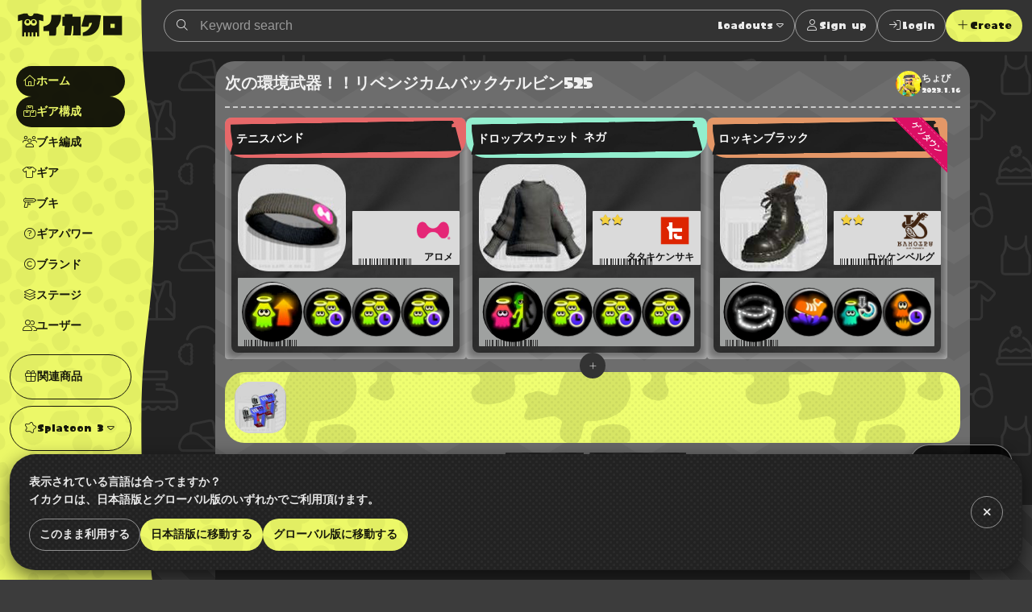

--- FILE ---
content_type: text/html; charset=utf-8
request_url: https://www.ikaclo.jp/3/coordinates/130814
body_size: 55895
content:
<!doctype html>
<html data-n-head-ssr lang="ja" class="-splat3 -dark" data-n-head="%7B%22lang%22:%7B%22ssr%22:%22ja%22%7D,%22class%22:%7B%22ssr%22:%5B%22-splat3%22,%22-dark%22%5D%7D%7D">
  <head >
    <title>次の環境武器！！リベンジカムバックケルビン525｜スプラトゥーン3のギア構成｜イカクロ</title><meta data-n-head="ssr" charset="utf-8"><meta data-n-head="ssr" name="viewport" content="width=device-width, initial-scale=1, viewport-fit=cover, maximum-scale=1.0"><meta data-n-head="ssr" data-hid="charset" charset="utf-8"><meta data-n-head="ssr" data-hid="mobile-web-app-capable" name="mobile-web-app-capable" content="yes"><meta data-n-head="ssr" data-hid="apple-mobile-web-app-title" name="apple-mobile-web-app-title" content="イカクロ"><meta data-n-head="ssr" data-hid="author" name="author" content="ikaclo team"><meta data-n-head="ssr" data-hid="description" name="description" content="後日記載します"><meta data-n-head="ssr" data-hid="og:site_name" property="og:site_name" content="イカクロ"><meta data-n-head="ssr" data-hid="og:type" property="og:type" content="article"><meta data-n-head="ssr" data-hid="og:url" property="og:url" content="https://www.ikaclo.jp/3/coordinates/130814"><meta data-n-head="ssr" data-hid="og:title" property="og:title" content="次の環境武器！！リベンジカムバックケルビン525｜スプラトゥーン3のギア構成｜イカクロ"><meta data-n-head="ssr" data-hid="og:description" property="og:description" content="後日記載します"><meta data-n-head="ssr" data-hid="og:image" property="og:image" content="https://object-storage.tyo1.conoha.io/v1/nc_fcd07fcfb4b9408ebd85e5d3ccd9c9a2/ikaclo/images/loadouts/loadout_0000000000130814.png?v=2023-01-16T14:51:55.000000Z"><meta data-n-head="ssr" name="twitter:card" content="summary_large_image"><meta data-n-head="ssr" name="twitter:site" content="@ikaclo"><meta data-n-head="ssr" name="twitter:title" content="次の環境武器！！リベンジカムバックケルビン525｜スプラトゥーン3のギア構成｜イカクロ"><meta data-n-head="ssr" name="twitter:description" content="後日記載します"><meta data-n-head="ssr" name="twitter:image" content="https://object-storage.tyo1.conoha.io/v1/nc_fcd07fcfb4b9408ebd85e5d3ccd9c9a2/ikaclo/images/loadouts/loadout_0000000000130814.png?v=2023-01-16T14:51:55.000000Z"><meta data-n-head="ssr" name="thumbnail" content="https://object-storage.tyo1.conoha.io/v1/nc_fcd07fcfb4b9408ebd85e5d3ccd9c9a2/ikaclo/images/loadouts/loadout_0000000000130814.png?v=2023-01-16T14:51:55.000000Z"><meta data-n-head="ssr" data-hid="date" name="date" content="2023-01-16T23:51:55+09:00"><link data-n-head="ssr" data-hid="shortcut-icon" rel="shortcut icon" href="/images/touch/android-chrome-192x192.png"><link data-n-head="ssr" data-hid="apple-touch-icon" rel="apple-touch-icon" href="/images/touch/apple-touch-icon-180x180.png" sizes="180x180"><link data-n-head="ssr" rel="manifest" href="/_nuxt/manifest.d85c4941.json" data-hid="manifest"><link data-n-head="ssr" rel="canonical" href="https://www.ikaclo.jp/3/coordinates/130814"><link data-n-head="ssr" rel="alternate" href="https://www.ikaclo.jp/3/coordinates/130814" hreflang="ja"><link data-n-head="ssr" rel="alternate" href="https://www.ikaclo.com/3/coordinates/130814" hreflang="en"><script data-n-head="ssr" src="https://kit.fontawesome.com/e5512c9d37.js" crossorigin="anonymous"></script><script data-n-head="ssr" async src="https://platform.twitter.com/widgets.js" charset="utf-8"></script><script data-n-head="ssr" src="https://www.googletagmanager.com/gtag/js?id=UA-1190955-13" async></script><script data-n-head="ssr" data-hid="adsbygoogle-script" defer crossorigin="anonymous" src="//pagead2.googlesyndication.com/pagead/js/adsbygoogle.js?client=ca-pub-1493305528921794"></script><script data-n-head="ssr" async src="https://securepubads.g.doubleclick.net/tag/js/gpt.js"></script><script data-n-head="ssr" data-hid="adsbyadx">
  window.googletag = window.googletag || {cmd: []};
  googletag.cmd.push(function() {
    googletag.pubads().set("page_url", "https://dev.www.ikaclo.jp"); //
    googletag.pubads().enableSingleRequest();
    googletag.pubads().collapseEmptyDivs(); // 空のdivを閉じる
    googletag.enableServices();
  });
</script><script data-n-head="ssr" data-hid="adsbygoogle">
if (!window.__abg_called){
  (window.adsbygoogle = window.adsbygoogle || []);
    adsbygoogle.pauseAdRequests=0;
    adsbygoogle.push({
      google_ad_client: "ca-pub-1493305528921794",
      enable_page_level_ads: true,
      overlays: {bottom: false}
    });
  window.__abg_called = true;
}</script><script data-n-head="ssr" data-hid="nuxt-jsonld--53dc60d5" type="application/ld+json">[{"@context":"http://schema.org","@type":"BreadcrumbList","itemListElement":[{"@type":"ListItem","position":1,"item":{"@id":"https://www.ikaclo.jp/","name":"イカクロ"}},{"@type":"ListItem","position":2,"item":{"@id":"https://www.ikaclo.jp/3/","name":"スプラトゥーン3"}},{"@type":"ListItem","position":3,"item":{"@id":"https://www.ikaclo.jp/3/coordinates/","name":"ギア構成"}},{"@type":"ListItem","position":4,"item":{"@id":"https://www.ikaclo.jp/3/coordinates/130814","name":"次の環境武器！！リベンジカムバックケルビン525"}}]},{"@context":"http://schema.org","@type":"Article","headline":"次の環境武器！！リベンジカムバックケルビン525","image":["https://object-storage.tyo1.conoha.io/v1/nc_fcd07fcfb4b9408ebd85e5d3ccd9c9a2/ikaclo/images/loadouts/loadout_0000000000130814.png"],"datePublished":"2023-01-16T23:51:55+09:00","dateModified":"2023-01-16T23:51:55+09:00","author":[{"@type":"Person","name":"ちょび","url":"https://www.ikaclo.jp/users/61973/"}],"publisher":{"@type":"Organization","name":"イカクロ","url":"https://www.ikaclo.jp"}}]</script><link rel="preload" href="/_nuxt/838f4fd.js" as="script"><link rel="preload" href="/_nuxt/7ae1af5.js" as="script"><link rel="preload" href="/_nuxt/02ef91d.js" as="script"><link rel="preload" href="/_nuxt/da870c1.js" as="script"><link rel="preload" href="/_nuxt/ff8a7a3.js" as="script"><link rel="preload" href="/_nuxt/3ac140b.js" as="script"><link rel="preload" href="/_nuxt/7cf0aba.js" as="script"><style data-vue-ssr-id="1998f766:0 7e56e4e3:0 797fd4c8:0 0a516f46:0 c8a3ac66:0 bd60d528:0 d3d2ddf0:0 678775d6:0 595d495c:0 8e700f6a:0 2205b1c8:0 67892494:0 9621f48c:0 cc575442:0 38618c77:0 4934d3a0:0 171e8ae0:0 0afb0796:0 739a0503:0 19d867d5:0 3a34e541:0 2846971c:0 ed2ff2ea:0 a49c6388:0 288c7aaf:0 f9c9c4f2:0 b33ed5ce:0 2d5eb8ba:0 e9f187ea:0 35464a31:0 5b5dec10:0 25edd3cf:0 6bd69f91:0 295fed94:0 22bbbf4d:0 682c6ce4:0 80049490:0 54d82731:0 404145c0:0 3b7fee56:0 2f13c84a:0 69f183d4:0 99ad4ad0:0 2e4906b6:0 5b547139:0 a2c7ceca:0 36733e5a:0">:root.-light{--colorTxt:rgba(0,0,0,0.9);--colorBorder:rgba(0,0,0,0.5);--colorBorderSub:rgba(0,0,0,0.25);--colorBg:#fff;--colorBgBrick:#fff;--colorBgEnclosure:#ddd;--colorStripe:#c4c2c0;--colorStripeDark:#bdbbb9}:root.-dark{--colorTxt:hsla(0,0%,100%,0.9);--colorBorder:hsla(0,0%,100%,0.5);--colorBorderSub:hsla(0,0%,100%,0.25);--colorBg:#333;--colorBgBrick:#222;--colorBgEnclosure:#333;--colorStripe:#3c3c3c;--colorStripeDark:#333}@media(prefers-color-scheme:light){:root.-system{--colorTxt:rgba(0,0,0,0.9);--colorBorder:rgba(0,0,0,0.5);--colorBorderSub:rgba(0,0,0,0.25);--colorBg:#fff;--colorBgBrick:#fff;--colorBgEnclosure:#ddd;--colorStripe:#c4c2c0;--colorStripeDark:#bdbbb9}}@media(prefers-color-scheme:dark){:root.-system{--colorTxt:hsla(0,0%,100%,0.9);--colorBorder:hsla(0,0%,100%,0.5);--colorBorderSub:hsla(0,0%,100%,0.25);--colorBg:#333;--colorBgBrick:#222;--colorBgEnclosure:#333;--colorStripe:#3c3c3c;--colorStripeDark:#333}}.-splat1{--colorAccent:#e86417;--colorAccentDarkest:rgba(105,49,17,0.9);--colorAccentDark:rgba(175,82,29,0.9);--colorAccentLight:rgba(247,128,59,0.9);--colorAccentSub:rgba(17,120,238,0.9);--colorAccentSubDark:rgba(24,97,181,0.9);--colorAccentSubLight:rgba(54,146,252,0.9);--colorAccentSubDull:rgba(102,126,153,0.9);--colorWeapon:#6d9e00;--colorHead:#ca4648;--colorClothing:#006ead;--colorShoes:#cb4d00}.-splat2{--colorAccent:#f0287c;--colorAccentDarkest:rgba(92,10,44,0.9);--colorAccentDark:rgba(203,26,100,0.9);--colorAccentLight:rgba(252,79,151,0.9);--colorAccentSub:rgba(38,217,38,0.9);--colorAccentSubDark:rgba(33,217,33,0.9);--colorAccentSubLight:rgba(71,235,71,0.9);--colorAccentSubDull:rgba(102,153,102,0.9);--colorWeapon:#b9cf17;--colorHead:#cc4649;--colorClothing:#47d79a;--colorShoes:#ed7203}.-splat3{--colorAccent:#ecf868;--colorAccentDarkest:rgba(150,162,17,0.9);--colorAccentDark:rgba(221,235,66,0.9);--colorAccentLight:rgba(246,255,148,0.9);--colorAccentSub:rgba(73,36,183,0.9);--colorAccentSubDark:rgba(60,36,132,0.9);--colorAccentSubLight:rgba(89,43,227,0.9);--colorAccentSubDull:rgba(99,88,132,0.9);--colorWeapon:#effe71;--colorHead:#e76869;--colorClothing:#92eece;--colorShoes:#e49767}.-splat1,.-splat2{--bgBubble:url(/common/images/bg_bubble_light.svg)}.-splat3{--bgBubble:url(/common/images/bg_bubble_dark.svg)}@font-face{font-family:"ikamodoki";src:url(/common/font/ikamodoki1_0.ttf)}@font-face{font-family:"paintball";src:url(/common/font/Paintball_Beta_3.ttf)}@font-face{font-family:"paintballNumber";src:url(/common/font/Paintball_Beta_3.ttf);unicode-range:U+0030-0039}.devHeading{margin:0 0 0 -10em;width:10em;font-size:10px;border-bottom:1px solid #000;text-align:right}html{overflow-y:scroll;-webkit-text-size-adjust:100%}a,address,article,aside,audio,b,blockquote,body,button,caption,code,dd,dialog,div,dl,dt,em,fieldset,figure,footer,form,h1,h2,h3,h4,h5,h6,header,hgroup,html,i,img,label,legend,mark,menu,nav,ol,p,pre,q,section,span,strong,sub,sup,table,tbody,td,tfoot,th,thead,time,tr,ul,video{margin:0;padding:0;outline:0;font-style:normal;font-weight:600}article,aside,dialog,figure,footer,header,hgroup,nav,section{display:block}ol li,ul li{list-style:none}table{border-collapse:collapse;border-spacing:0}blockquote,q{quotes:none}a,fieldset,img{border:0}img,input,textarea{vertical-align:middle}input[type=text],textarea{line-height:1.4}button,input{outline:none}button{border:none;background:none;padding:0;margin:0}address,button,caption,dd,dt,h1,h2,h3,h4,h5,h6,li,p,pre,td,th{line-height:1.6;font-size:14px}dd dd,dd dt,dd input,dd li,dd p,dd select,dd textarea,li dd,li dt,li input,li li,li p,li select,li textarea,p input,p select,p textarea,td dd,td dt,td input,td li,td p,td select,td textarea,th dd,th dt,th input,th li,th p,th select,th textarea{font-size:100%}body{font-family:"ヒラギノ角ゴ Pro W3","Hiragino Kaku Gothic Pro","メイリオ",Meiryo,Osaka,"ＭＳ Ｐゴシック","MS PGothic",sans-serif;font-size:10px}a:link,a:visited{text-decoration:none}a:active,a:hover{text-decoration:underline}@media screen and (max-width:800px){a:active,a:hover{text-decoration:none}}input::-moz-placeholder,textarea::-moz-placeholder{color:#ccc}input:-ms-input-placeholder,textarea:-ms-input-placeholder{color:#ccc}input::placeholder,textarea::placeholder{color:#ccc}.platform{display:flex;min-width:320px;min-height:100vh}.platform__header{width:208px}@media screen and (min-width:801px){.platform__header{position:-webkit-sticky;position:sticky;top:0;height:100vh}}.platform__contents{display:flex;flex-direction:column;flex-grow:1;justify-content:space-between}@media screen and (min-width:801px){.platform__contents{width:calc(100% - 74px)}}.platform__contents__mainContents{position:relative;flex:1}.platform__announcements{position:fixed;bottom:0;width:100%}@media screen and (max-width:1024px){.platform__header{width:auto;flex-shrink:0}}@media screen and (max-width:800px){.platform{flex-direction:column;justify-content:space-between}.platform__header{width:auto}}.extraNav{display:block}@media screen and (max-width:800px){.extraNav{display:none}}.floatingActionBtns{position:fixed;right:24px;bottom:24px}@media screen and (max-width:800px){.floatingActionBtns{right:12px;bottom:calc(76px + env(safe-area-inset-bottom))}}.appNav{display:none;position:-webkit-sticky;position:sticky;bottom:0}@media screen and (max-width:800px){.appNav{display:block}}@media screen and (min-width:1025px){.platform__header{margin-right:-16px;z-index:1}.platform:not(.-post) .container{padding-left:16px}}.container{margin:0 auto;max-width:1280px;position:relative}.container.-narrow{max-width:960px}.container.-narrowEx{max-width:640px}@media screen and (max-width:800px){.container.-narrowEx{max-width:none}}.container.-wide{max-width:none}.-dropdown,.-dropdownModal,.balloon__items,.tooltip{z-index:2}.appNav,.floatingActionBtns,.platform__header{z-index:4}.appNav.is-opened{z-index:8}.modal,.platform__announcements{z-index:16}.message{z-index:24}@media screen and (max-width:800px){.-dropdownModal{z-index:16}}.local{background:url(/common/images/bg_monogram.svg) #222 50% repeat;background-size:224px;color:hsla(0,0%,100%,.9);overflow:hidden}.tooltip{display:block;z-index:10000;font-size:12px}.tooltip-inner{background:#000;color:#fff;border-radius:16px;padding:5px 10px 4px}.tooltip-arrow{width:0;height:0;border-style:solid;position:absolute;margin:5px;border-color:#000;z-index:1}.tooltip[x-placement^=top]{margin-bottom:5px}.tooltip[x-placement^=top] .tooltip-arrow{border-width:5px 5px 0;border-left-color:transparent!important;border-right-color:transparent!important;border-bottom-color:transparent!important;bottom:-5px;left:calc(50% - 5px);margin-top:0;margin-bottom:0}.tooltip[x-placement^=bottom]{margin-top:5px}.tooltip[x-placement^=bottom] .tooltip-arrow{border-width:0 5px 5px;border-left-color:transparent!important;border-right-color:transparent!important;border-top-color:transparent!important;top:-5px;left:calc(50% - 5px);margin-top:0;margin-bottom:0}.tooltip[x-placement^=right]{margin-left:5px}.tooltip[x-placement^=right] .tooltip-arrow{border-width:5px 5px 5px 0;border-left-color:transparent!important;border-top-color:transparent!important;border-bottom-color:transparent!important;left:-5px;top:calc(50% - 5px);margin-left:0;margin-right:0}.tooltip[x-placement^=left]{margin-right:5px}.tooltip[x-placement^=left] .tooltip-arrow{border-width:5px 0 5px 5px;border-top-color:transparent!important;border-right-color:transparent!important;border-bottom-color:transparent!important;right:-5px;top:calc(50% - 5px);margin-left:0;margin-right:0}.tooltip.popover .popover-inner{background:#f9f9f9;color:#000;padding:24px;border-radius:5px;box-shadow:0 5px 30px rgba(0,0,0,.1)}.tooltip.popover .popover-arrow{border-color:#f9f9f9}.tooltip[aria-hidden=true]{visibility:hidden;opacity:0;transition:opacity .15s,visibility .15s}.tooltip[aria-hidden=false]{visibility:visible;opacity:1;transition:opacity .15s}.errors{background:var(--colorAccentSub);width:-webkit-fit-content;width:-moz-fit-content;width:fit-content;border-radius:24px;padding:0 12px}.row{display:flex;flex-wrap:wrap}.col.-oneThird{width:33.33%}.col.-twoThird{width:66.66%}.col.-oneFourth{width:25%}.col.-twoFourth{width:50%}.col.-threeFourth{width:75%}.-vSpaceXL{margin-top:40px!important;margin-bottom:40px!important}.-vSpaceL{margin-top:24px!important;margin-bottom:24px!important}.-vSpaceS{margin-top:8px!important;margin-bottom:8px!important}.brick{margin:12px;padding:12px;background:var(--colorBgBrick);border-radius:24px}.brick.-primary{background:url(/common/images/bg_mountain.svg) #666 center 12px repeat}.brick.-primary,.brick.-primary a{color:hsla(0,0%,100%,.9)}.brick.-stack:not(:last-child){margin-top:4px;margin-bottom:4px;border-radius:0}.brick.-stack:last-child{margin-top:4px;border-radius:0 0 24px 24px}@media screen and (max-width:800px){.brick.-stack:last-child{border-radius:0}}.brick.-stickyBottom{position:-webkit-sticky;position:sticky;bottom:0;border:1px solid var(--colorBorderSub);z-index:1;box-shadow:0 4px 8px rgba(0,0,0,.2)}@media screen and (max-width:800px){.brick.-stickyBottom{border-right:none;border-left:none;bottom:calc(64px + env(safe-area-inset-bottom))}}.-narrowEx .brick.-stickyBottom{padding:calc(12px + env(safe-area-inset-bottom))}@media screen and (max-width:800px){.-narrowEx .brick.-stickyBottom{bottom:0}}.brick.-spaceL{padding:40px 0}@media screen and (max-width:800px){.brick{margin:11px 0;padding:1px 0;border-radius:0}}@media screen and (min-width:801px){.row .brick{margin:12px}}@media screen and (max-width:800px){.row>[class^=col]+[class^=col]>.brick{margin-top:0}}.is-notification{position:relative}.is-notification:after{content:"";display:block;position:absolute;width:12px;height:12px;background:var(--colorAccentSub);border-radius:6px;right:0;top:0}body{color:var(--colorTxt);background:var(--colorStripe) 0 0 repeating-linear-gradient(225deg,var(--colorStripe),var(--colorStripe) 24px,var(--colorStripeDark) 0,var(--colorStripeDark) 48px)}body,button{font-family:"paintball","游ゴシック体","Yu Gothic",YuGothic,"ヒラギノ角ゴ Pro W3","Hiragino Kaku Gothic Pro","メイリオ",Meiryo,Osaka,"ＭＳ Ｐゴシック","MS PGothic",Arial,Helvetica,"sans-serif"}a{color:var(--colorAccent)}.-splat3 a{color:var(--colorAccentDark)}.-splat3 .btn:not(:hover):not(:disabled):not(.-ghost):not(.-secondary):not(.-square):not(.-link):not(.-transparent){color:rgba(0,0,0,.9)!important}.-splat3 .platform__header .logo{background:rgba(0,0,0,.9)}.-splat3 .platform__header .logoType{color:rgba(0,0,0,.9)}.-splat3 .platform__header .globalHeader__inner__nav__items.-action,.-splat3 .platform__header .globalHeader__inner__nav__items.-related{border-color:rgba(0,0,0,.9)}.-splat3 .platform__header .globalHeader__inner__nav .-dropdownModal a{color:inherit}.-splat3 .platform__header .globalHeader__inner__nav a{color:rgba(0,0,0,.9)}.-splat3 .platform__header .globalHeader__inner__nav a.is-linkActive,.-splat3 .platform__header .globalHeader__inner__nav a.is-linkExactActive,.-splat3 .platform__header .globalHeader__inner__nav a:hover{color:var(--colorAccent);background:rgba(0,0,0,.9)}@media screen and (min-width:801px){.-splat3 .platform__header .globalHeader__inner__nav a.is-linkActive:hover,.-splat3 .platform__header .globalHeader__inner__nav a.is-linkExactActive:hover{color:var(--colorAccent)}}.-splat3 .platform__header .globalHeader__inner__extraNav .dropdown__btn,.-splat3 .platform__header .globalHeader__inner__nav .dropdown__btn{color:rgba(0,0,0,.9);border-radius:24px}.-splat3 .platform__header .globalHeader__inner__extraNav .dropdown__btn:hover,.-splat3 .platform__header .globalHeader__inner__nav .dropdown__btn:hover{color:var(--colorAccent);background:rgba(0,0,0,.9)}
.nuxt-progress{position:fixed;top:0;left:0;right:0;height:2px;width:0;opacity:1;transition:width .1s,opacity .4s;background-color:#fff;z-index:999999}.nuxt-progress.nuxt-progress-notransition{transition:none}.nuxt-progress-failed{background-color:red}
:root.-light[data-v-7a52f076]{--colorTxt:rgba(0,0,0,0.9);--colorBorder:rgba(0,0,0,0.5);--colorBorderSub:rgba(0,0,0,0.25);--colorBg:#fff;--colorBgBrick:#fff;--colorBgEnclosure:#ddd;--colorStripe:#c4c2c0;--colorStripeDark:#bdbbb9}:root.-dark[data-v-7a52f076]{--colorTxt:hsla(0,0%,100%,0.9);--colorBorder:hsla(0,0%,100%,0.5);--colorBorderSub:hsla(0,0%,100%,0.25);--colorBg:#333;--colorBgBrick:#222;--colorBgEnclosure:#333;--colorStripe:#3c3c3c;--colorStripeDark:#333}@media(prefers-color-scheme:light){:root.-system[data-v-7a52f076]{--colorTxt:rgba(0,0,0,0.9);--colorBorder:rgba(0,0,0,0.5);--colorBorderSub:rgba(0,0,0,0.25);--colorBg:#fff;--colorBgBrick:#fff;--colorBgEnclosure:#ddd;--colorStripe:#c4c2c0;--colorStripeDark:#bdbbb9}}@media(prefers-color-scheme:dark){:root.-system[data-v-7a52f076]{--colorTxt:hsla(0,0%,100%,0.9);--colorBorder:hsla(0,0%,100%,0.5);--colorBorderSub:hsla(0,0%,100%,0.25);--colorBg:#333;--colorBgBrick:#222;--colorBgEnclosure:#333;--colorStripe:#3c3c3c;--colorStripeDark:#333}}.-splat1[data-v-7a52f076]{--colorAccent:#e86417;--colorAccentDarkest:rgba(105,49,17,0.9);--colorAccentDark:rgba(175,82,29,0.9);--colorAccentLight:rgba(247,128,59,0.9);--colorAccentSub:rgba(17,120,238,0.9);--colorAccentSubDark:rgba(24,97,181,0.9);--colorAccentSubLight:rgba(54,146,252,0.9);--colorAccentSubDull:rgba(102,126,153,0.9);--colorWeapon:#6d9e00;--colorHead:#ca4648;--colorClothing:#006ead;--colorShoes:#cb4d00}.-splat2[data-v-7a52f076]{--colorAccent:#f0287c;--colorAccentDarkest:rgba(92,10,44,0.9);--colorAccentDark:rgba(203,26,100,0.9);--colorAccentLight:rgba(252,79,151,0.9);--colorAccentSub:rgba(38,217,38,0.9);--colorAccentSubDark:rgba(33,217,33,0.9);--colorAccentSubLight:rgba(71,235,71,0.9);--colorAccentSubDull:rgba(102,153,102,0.9);--colorWeapon:#b9cf17;--colorHead:#cc4649;--colorClothing:#47d79a;--colorShoes:#ed7203}.-splat3[data-v-7a52f076]{--colorAccent:#ecf868;--colorAccentDarkest:rgba(150,162,17,0.9);--colorAccentDark:rgba(221,235,66,0.9);--colorAccentLight:rgba(246,255,148,0.9);--colorAccentSub:rgba(73,36,183,0.9);--colorAccentSubDark:rgba(60,36,132,0.9);--colorAccentSubLight:rgba(89,43,227,0.9);--colorAccentSubDull:rgba(99,88,132,0.9);--colorWeapon:#effe71;--colorHead:#e76869;--colorClothing:#92eece;--colorShoes:#e49767}.-splat1[data-v-7a52f076],.-splat2[data-v-7a52f076]{--bgBubble:url(/common/images/bg_bubble_light.svg)}.-splat3[data-v-7a52f076]{--bgBubble:url(/common/images/bg_bubble_dark.svg)}#im_panel_top[data-v-7a52f076]{position:-webkit-sticky;position:sticky;top:0;left:0;right:0;background:#fff;z-index:99998;text-align:center;transform:translateZ(0);filter:drop-shadow(0 4px 8px rgba(0,0,0,.2))}.btn_parts_sp_top[data-v-7a52f076]{font-family:Arial;width:64px;height:32px;margin:0;padding:0;position:absolute;bottom:0;right:0;cursor:pointer;border:none;background:#fff;display:flex;justify-content:center;align-items:center;border-radius:0 0 8px 8px;transform:translateY(100%)}@media screen and (min-width:599px){#im_panel_top[data-v-7a52f076]{display:none}}
:root.-light[data-v-055de3c2]{--colorTxt:rgba(0,0,0,0.9);--colorBorder:rgba(0,0,0,0.5);--colorBorderSub:rgba(0,0,0,0.25);--colorBg:#fff;--colorBgBrick:#fff;--colorBgEnclosure:#ddd;--colorStripe:#c4c2c0;--colorStripeDark:#bdbbb9}:root.-dark[data-v-055de3c2]{--colorTxt:hsla(0,0%,100%,0.9);--colorBorder:hsla(0,0%,100%,0.5);--colorBorderSub:hsla(0,0%,100%,0.25);--colorBg:#333;--colorBgBrick:#222;--colorBgEnclosure:#333;--colorStripe:#3c3c3c;--colorStripeDark:#333}@media(prefers-color-scheme:light){:root.-system[data-v-055de3c2]{--colorTxt:rgba(0,0,0,0.9);--colorBorder:rgba(0,0,0,0.5);--colorBorderSub:rgba(0,0,0,0.25);--colorBg:#fff;--colorBgBrick:#fff;--colorBgEnclosure:#ddd;--colorStripe:#c4c2c0;--colorStripeDark:#bdbbb9}}@media(prefers-color-scheme:dark){:root.-system[data-v-055de3c2]{--colorTxt:hsla(0,0%,100%,0.9);--colorBorder:hsla(0,0%,100%,0.5);--colorBorderSub:hsla(0,0%,100%,0.25);--colorBg:#333;--colorBgBrick:#222;--colorBgEnclosure:#333;--colorStripe:#3c3c3c;--colorStripeDark:#333}}.-splat1[data-v-055de3c2]{--colorAccent:#e86417;--colorAccentDarkest:rgba(105,49,17,0.9);--colorAccentDark:rgba(175,82,29,0.9);--colorAccentLight:rgba(247,128,59,0.9);--colorAccentSub:rgba(17,120,238,0.9);--colorAccentSubDark:rgba(24,97,181,0.9);--colorAccentSubLight:rgba(54,146,252,0.9);--colorAccentSubDull:rgba(102,126,153,0.9);--colorWeapon:#6d9e00;--colorHead:#ca4648;--colorClothing:#006ead;--colorShoes:#cb4d00}.-splat2[data-v-055de3c2]{--colorAccent:#f0287c;--colorAccentDarkest:rgba(92,10,44,0.9);--colorAccentDark:rgba(203,26,100,0.9);--colorAccentLight:rgba(252,79,151,0.9);--colorAccentSub:rgba(38,217,38,0.9);--colorAccentSubDark:rgba(33,217,33,0.9);--colorAccentSubLight:rgba(71,235,71,0.9);--colorAccentSubDull:rgba(102,153,102,0.9);--colorWeapon:#b9cf17;--colorHead:#cc4649;--colorClothing:#47d79a;--colorShoes:#ed7203}.-splat3[data-v-055de3c2]{--colorAccent:#ecf868;--colorAccentDarkest:rgba(150,162,17,0.9);--colorAccentDark:rgba(221,235,66,0.9);--colorAccentLight:rgba(246,255,148,0.9);--colorAccentSub:rgba(73,36,183,0.9);--colorAccentSubDark:rgba(60,36,132,0.9);--colorAccentSubLight:rgba(89,43,227,0.9);--colorAccentSubDull:rgba(99,88,132,0.9);--colorWeapon:#effe71;--colorHead:#e76869;--colorClothing:#92eece;--colorShoes:#e49767}.-splat1[data-v-055de3c2],.-splat2[data-v-055de3c2]{--bgBubble:url(/common/images/bg_bubble_light.svg)}.-splat3[data-v-055de3c2]{--bgBubble:url(/common/images/bg_bubble_dark.svg)}.globalHeader[data-v-055de3c2]{position:relative}@media screen and (min-width:801px){.globalHeader[data-v-055de3c2]{height:100vh}}.globalHeader__inner[data-v-055de3c2]{position:relative;z-index:1}@media screen and (min-width:1025px){.globalHeader__inner[data-v-055de3c2]{padding-right:16px}}@media screen and (min-width:801px){.globalHeader__inner[data-v-055de3c2]{display:flex;align-items:center;flex-direction:column}}.globalHeader__inner__logo[data-v-055de3c2]{color:hsla(0,0%,100%,.9);padding:12px;text-align:center}.globalHeader__inner__logo a[data-v-055de3c2]{display:flex;grid-gap:4px;gap:4px;align-items:baseline}.globalHeader__inner__logo[data-v-055de3c2]:only-child{width:100%;text-align:center}.globalHeader__inner__extraNav[data-v-055de3c2],.globalHeader__inner__nav[data-v-055de3c2]{width:-webkit-max-content;width:-moz-max-content;width:max-content}.globalHeader__inner__extraNav__items__item>a[data-v-055de3c2],.globalHeader__inner__nav__items__item>a[data-v-055de3c2]{display:flex;color:hsla(0,0%,100%,.9);align-items:center;padding:8px;border-radius:32px}.globalHeader__inner__extraNav__items__item>a[data-v-055de3c2]:hover,.globalHeader__inner__nav__items__item>a[data-v-055de3c2]:hover{text-decoration:none;background:hsla(0,0%,100%,.9);color:var(--colorAccent)}.globalHeader__inner__extraNav__items__item>a.is-linkActive[data-v-055de3c2],.globalHeader__inner__extraNav__items__item>a.is-linkExactActive[data-v-055de3c2],.globalHeader__inner__nav__items__item>a.is-linkActive[data-v-055de3c2],.globalHeader__inner__nav__items__item>a.is-linkExactActive[data-v-055de3c2]{background:hsla(0,0%,100%,.9);color:var(--colorAccent)}@media screen and (min-width:801px){.globalHeader__inner__extraNav__items__item>a.is-linkActive[data-v-055de3c2]:hover,.globalHeader__inner__extraNav__items__item>a.is-linkExactActive[data-v-055de3c2]:hover,.globalHeader__inner__nav__items__item>a.is-linkActive[data-v-055de3c2]:hover,.globalHeader__inner__nav__items__item>a.is-linkExactActive[data-v-055de3c2]:hover{color:var(--colorAccent)}}.globalHeader__inner__nav__items[data-v-055de3c2]{display:flex;flex-direction:column;grid-gap:4px;gap:4px;margin:8px;padding:8px;border-radius:32px}.globalHeader__inner__nav__items.-action[data-v-055de3c2],.globalHeader__inner__nav__items.-related[data-v-055de3c2]{border:1px solid #fff}.globalHeader__inner__nav__items[data-v-055de3c2]  .dropdown__btn{padding:8px;border-radius:24px}.globalHeader__inner__nav__items[data-v-055de3c2]  .dropdown__btn:hover{background:hsla(0,0%,100%,.9);color:var(--colorAccent)}.globalHeader__inner__extraNav[data-v-055de3c2]{display:none}@media screen and (max-width:1024px){.globalHeader__inner__logo[data-v-055de3c2]  .logoType{display:none}.globalHeader__inner__nav__items__item[data-v-055de3c2]  .dropdown__btn,.globalHeader__inner__nav__items__item>a[data-v-055de3c2]{justify-content:center;padding:0;width:40px;height:40px}.globalHeader__inner__nav__items__item__label[data-v-055de3c2]{display:none}.globalHeader__inner__nav__items__item[data-v-055de3c2]  .dropdown__btn{display:flex;align-items:center}}@media screen and (max-width:800px){.globalHeader__inner[data-v-055de3c2]{display:flex;align-items:center}.globalHeader__inner__logo[data-v-055de3c2]  .logoType{display:inline-block}.globalHeader__inner__nav[data-v-055de3c2]{display:none}.globalHeader__inner__extraNav[data-v-055de3c2]{display:block;flex:1;margin:4px}.globalHeader__inner__extraNav>ul[data-v-055de3c2]{display:flex;align-items:center;grid-gap:8px;gap:8px;justify-content:right}.globalHeader__inner__extraNav>ul[data-v-055de3c2]  .dropdown__btn{padding:8px}}.globalHeader[data-v-055de3c2]:after{background:var(--colorAccent) var(--bgBubble);content:"";position:absolute;top:0;right:0;bottom:0;left:0;z-index:0}@media screen and (min-width:1025px){.globalHeader[data-v-055de3c2]:after{mask-image:url(/common/images/mask_wave_vertical.svg);mask-repeat:repeat-y;mask-position:right top;mask-size:auto auto;-webkit-mask-image:url(/common/images/mask_wave_vertical.svg);-webkit-mask-repeat:repeat-y;-webkit-mask-position:right top;-webkit-mask-size:auto auto}}
:root.-light[data-v-0c36ed36]{--colorTxt:rgba(0,0,0,0.9);--colorBorder:rgba(0,0,0,0.5);--colorBorderSub:rgba(0,0,0,0.25);--colorBg:#fff;--colorBgBrick:#fff;--colorBgEnclosure:#ddd;--colorStripe:#c4c2c0;--colorStripeDark:#bdbbb9}:root.-dark[data-v-0c36ed36]{--colorTxt:hsla(0,0%,100%,0.9);--colorBorder:hsla(0,0%,100%,0.5);--colorBorderSub:hsla(0,0%,100%,0.25);--colorBg:#333;--colorBgBrick:#222;--colorBgEnclosure:#333;--colorStripe:#3c3c3c;--colorStripeDark:#333}@media(prefers-color-scheme:light){:root.-system[data-v-0c36ed36]{--colorTxt:rgba(0,0,0,0.9);--colorBorder:rgba(0,0,0,0.5);--colorBorderSub:rgba(0,0,0,0.25);--colorBg:#fff;--colorBgBrick:#fff;--colorBgEnclosure:#ddd;--colorStripe:#c4c2c0;--colorStripeDark:#bdbbb9}}@media(prefers-color-scheme:dark){:root.-system[data-v-0c36ed36]{--colorTxt:hsla(0,0%,100%,0.9);--colorBorder:hsla(0,0%,100%,0.5);--colorBorderSub:hsla(0,0%,100%,0.25);--colorBg:#333;--colorBgBrick:#222;--colorBgEnclosure:#333;--colorStripe:#3c3c3c;--colorStripeDark:#333}}.-splat1[data-v-0c36ed36]{--colorAccent:#e86417;--colorAccentDarkest:rgba(105,49,17,0.9);--colorAccentDark:rgba(175,82,29,0.9);--colorAccentLight:rgba(247,128,59,0.9);--colorAccentSub:rgba(17,120,238,0.9);--colorAccentSubDark:rgba(24,97,181,0.9);--colorAccentSubLight:rgba(54,146,252,0.9);--colorAccentSubDull:rgba(102,126,153,0.9);--colorWeapon:#6d9e00;--colorHead:#ca4648;--colorClothing:#006ead;--colorShoes:#cb4d00}.-splat2[data-v-0c36ed36]{--colorAccent:#f0287c;--colorAccentDarkest:rgba(92,10,44,0.9);--colorAccentDark:rgba(203,26,100,0.9);--colorAccentLight:rgba(252,79,151,0.9);--colorAccentSub:rgba(38,217,38,0.9);--colorAccentSubDark:rgba(33,217,33,0.9);--colorAccentSubLight:rgba(71,235,71,0.9);--colorAccentSubDull:rgba(102,153,102,0.9);--colorWeapon:#b9cf17;--colorHead:#cc4649;--colorClothing:#47d79a;--colorShoes:#ed7203}.-splat3[data-v-0c36ed36]{--colorAccent:#ecf868;--colorAccentDarkest:rgba(150,162,17,0.9);--colorAccentDark:rgba(221,235,66,0.9);--colorAccentLight:rgba(246,255,148,0.9);--colorAccentSub:rgba(73,36,183,0.9);--colorAccentSubDark:rgba(60,36,132,0.9);--colorAccentSubLight:rgba(89,43,227,0.9);--colorAccentSubDull:rgba(99,88,132,0.9);--colorWeapon:#effe71;--colorHead:#e76869;--colorClothing:#92eece;--colorShoes:#e49767}.-splat1[data-v-0c36ed36],.-splat2[data-v-0c36ed36]{--bgBubble:url(/common/images/bg_bubble_light.svg)}.-splat3[data-v-0c36ed36]{--bgBubble:url(/common/images/bg_bubble_dark.svg)}.logo[data-v-0c36ed36]{display:inline-block;background:hsla(0,0%,100%,.9);line-height:1;width:32px;height:32px;mask-image:url(/common/images/mask_logo.svg);mask-repeat:no-repeat;mask-position:center center;mask-size:32px 32px;-webkit-mask-image:url(/common/images/mask_logo.svg);-webkit-mask-repeat:no-repeat;-webkit-mask-position:center center;-webkit-mask-size:32px 32px}
:root.-light[data-v-04a984dc]{--colorTxt:rgba(0,0,0,0.9);--colorBorder:rgba(0,0,0,0.5);--colorBorderSub:rgba(0,0,0,0.25);--colorBg:#fff;--colorBgBrick:#fff;--colorBgEnclosure:#ddd;--colorStripe:#c4c2c0;--colorStripeDark:#bdbbb9}:root.-dark[data-v-04a984dc]{--colorTxt:hsla(0,0%,100%,0.9);--colorBorder:hsla(0,0%,100%,0.5);--colorBorderSub:hsla(0,0%,100%,0.25);--colorBg:#333;--colorBgBrick:#222;--colorBgEnclosure:#333;--colorStripe:#3c3c3c;--colorStripeDark:#333}@media(prefers-color-scheme:light){:root.-system[data-v-04a984dc]{--colorTxt:rgba(0,0,0,0.9);--colorBorder:rgba(0,0,0,0.5);--colorBorderSub:rgba(0,0,0,0.25);--colorBg:#fff;--colorBgBrick:#fff;--colorBgEnclosure:#ddd;--colorStripe:#c4c2c0;--colorStripeDark:#bdbbb9}}@media(prefers-color-scheme:dark){:root.-system[data-v-04a984dc]{--colorTxt:hsla(0,0%,100%,0.9);--colorBorder:hsla(0,0%,100%,0.5);--colorBorderSub:hsla(0,0%,100%,0.25);--colorBg:#333;--colorBgBrick:#222;--colorBgEnclosure:#333;--colorStripe:#3c3c3c;--colorStripeDark:#333}}.-splat1[data-v-04a984dc]{--colorAccent:#e86417;--colorAccentDarkest:rgba(105,49,17,0.9);--colorAccentDark:rgba(175,82,29,0.9);--colorAccentLight:rgba(247,128,59,0.9);--colorAccentSub:rgba(17,120,238,0.9);--colorAccentSubDark:rgba(24,97,181,0.9);--colorAccentSubLight:rgba(54,146,252,0.9);--colorAccentSubDull:rgba(102,126,153,0.9);--colorWeapon:#6d9e00;--colorHead:#ca4648;--colorClothing:#006ead;--colorShoes:#cb4d00}.-splat2[data-v-04a984dc]{--colorAccent:#f0287c;--colorAccentDarkest:rgba(92,10,44,0.9);--colorAccentDark:rgba(203,26,100,0.9);--colorAccentLight:rgba(252,79,151,0.9);--colorAccentSub:rgba(38,217,38,0.9);--colorAccentSubDark:rgba(33,217,33,0.9);--colorAccentSubLight:rgba(71,235,71,0.9);--colorAccentSubDull:rgba(102,153,102,0.9);--colorWeapon:#b9cf17;--colorHead:#cc4649;--colorClothing:#47d79a;--colorShoes:#ed7203}.-splat3[data-v-04a984dc]{--colorAccent:#ecf868;--colorAccentDarkest:rgba(150,162,17,0.9);--colorAccentDark:rgba(221,235,66,0.9);--colorAccentLight:rgba(246,255,148,0.9);--colorAccentSub:rgba(73,36,183,0.9);--colorAccentSubDark:rgba(60,36,132,0.9);--colorAccentSubLight:rgba(89,43,227,0.9);--colorAccentSubDull:rgba(99,88,132,0.9);--colorWeapon:#effe71;--colorHead:#e76869;--colorClothing:#92eece;--colorShoes:#e49767}.-splat1[data-v-04a984dc],.-splat2[data-v-04a984dc]{--bgBubble:url(/common/images/bg_bubble_light.svg)}.-splat3[data-v-04a984dc]{--bgBubble:url(/common/images/bg_bubble_dark.svg)}.logoType[data-v-04a984dc]{color:hsla(0,0%,100%,.9);font-family:"ikamodoki","paintball";letter-spacing:.04em;line-height:1;font-size:32px}.logoType.-global[data-v-04a984dc]{letter-spacing:0;font-size:38px;vertical-align:3px}
:root.-light[data-v-960af2a2]{--colorTxt:rgba(0,0,0,0.9);--colorBorder:rgba(0,0,0,0.5);--colorBorderSub:rgba(0,0,0,0.25);--colorBg:#fff;--colorBgBrick:#fff;--colorBgEnclosure:#ddd;--colorStripe:#c4c2c0;--colorStripeDark:#bdbbb9}:root.-dark[data-v-960af2a2]{--colorTxt:hsla(0,0%,100%,0.9);--colorBorder:hsla(0,0%,100%,0.5);--colorBorderSub:hsla(0,0%,100%,0.25);--colorBg:#333;--colorBgBrick:#222;--colorBgEnclosure:#333;--colorStripe:#3c3c3c;--colorStripeDark:#333}@media(prefers-color-scheme:light){:root.-system[data-v-960af2a2]{--colorTxt:rgba(0,0,0,0.9);--colorBorder:rgba(0,0,0,0.5);--colorBorderSub:rgba(0,0,0,0.25);--colorBg:#fff;--colorBgBrick:#fff;--colorBgEnclosure:#ddd;--colorStripe:#c4c2c0;--colorStripeDark:#bdbbb9}}@media(prefers-color-scheme:dark){:root.-system[data-v-960af2a2]{--colorTxt:hsla(0,0%,100%,0.9);--colorBorder:hsla(0,0%,100%,0.5);--colorBorderSub:hsla(0,0%,100%,0.25);--colorBg:#333;--colorBgBrick:#222;--colorBgEnclosure:#333;--colorStripe:#3c3c3c;--colorStripeDark:#333}}.-splat1[data-v-960af2a2]{--colorAccent:#e86417;--colorAccentDarkest:rgba(105,49,17,0.9);--colorAccentDark:rgba(175,82,29,0.9);--colorAccentLight:rgba(247,128,59,0.9);--colorAccentSub:rgba(17,120,238,0.9);--colorAccentSubDark:rgba(24,97,181,0.9);--colorAccentSubLight:rgba(54,146,252,0.9);--colorAccentSubDull:rgba(102,126,153,0.9);--colorWeapon:#6d9e00;--colorHead:#ca4648;--colorClothing:#006ead;--colorShoes:#cb4d00}.-splat2[data-v-960af2a2]{--colorAccent:#f0287c;--colorAccentDarkest:rgba(92,10,44,0.9);--colorAccentDark:rgba(203,26,100,0.9);--colorAccentLight:rgba(252,79,151,0.9);--colorAccentSub:rgba(38,217,38,0.9);--colorAccentSubDark:rgba(33,217,33,0.9);--colorAccentSubLight:rgba(71,235,71,0.9);--colorAccentSubDull:rgba(102,153,102,0.9);--colorWeapon:#b9cf17;--colorHead:#cc4649;--colorClothing:#47d79a;--colorShoes:#ed7203}.-splat3[data-v-960af2a2]{--colorAccent:#ecf868;--colorAccentDarkest:rgba(150,162,17,0.9);--colorAccentDark:rgba(221,235,66,0.9);--colorAccentLight:rgba(246,255,148,0.9);--colorAccentSub:rgba(73,36,183,0.9);--colorAccentSubDark:rgba(60,36,132,0.9);--colorAccentSubLight:rgba(89,43,227,0.9);--colorAccentSubDull:rgba(99,88,132,0.9);--colorWeapon:#effe71;--colorHead:#e76869;--colorClothing:#92eece;--colorShoes:#e49767}.-splat1[data-v-960af2a2],.-splat2[data-v-960af2a2]{--bgBubble:url(/common/images/bg_bubble_light.svg)}.-splat3[data-v-960af2a2]{--bgBubble:url(/common/images/bg_bubble_dark.svg)}.icon[data-v-960af2a2]{display:inline-flex;align-items:baseline;grid-gap:4px;gap:4px}.icon.-spaceL[data-v-960af2a2]{grid-gap:12px;gap:12px}.icon.-column[data-v-960af2a2],.icon.is-onlyIcon[data-v-960af2a2]{align-items:center}.icon.-column[data-v-960af2a2]{flex-direction:column}
:root.-light[data-v-4b424a59]{--colorTxt:rgba(0,0,0,0.9);--colorBorder:rgba(0,0,0,0.5);--colorBorderSub:rgba(0,0,0,0.25);--colorBg:#fff;--colorBgBrick:#fff;--colorBgEnclosure:#ddd;--colorStripe:#c4c2c0;--colorStripeDark:#bdbbb9}:root.-dark[data-v-4b424a59]{--colorTxt:hsla(0,0%,100%,0.9);--colorBorder:hsla(0,0%,100%,0.5);--colorBorderSub:hsla(0,0%,100%,0.25);--colorBg:#333;--colorBgBrick:#222;--colorBgEnclosure:#333;--colorStripe:#3c3c3c;--colorStripeDark:#333}@media(prefers-color-scheme:light){:root.-system[data-v-4b424a59]{--colorTxt:rgba(0,0,0,0.9);--colorBorder:rgba(0,0,0,0.5);--colorBorderSub:rgba(0,0,0,0.25);--colorBg:#fff;--colorBgBrick:#fff;--colorBgEnclosure:#ddd;--colorStripe:#c4c2c0;--colorStripeDark:#bdbbb9}}@media(prefers-color-scheme:dark){:root.-system[data-v-4b424a59]{--colorTxt:hsla(0,0%,100%,0.9);--colorBorder:hsla(0,0%,100%,0.5);--colorBorderSub:hsla(0,0%,100%,0.25);--colorBg:#333;--colorBgBrick:#222;--colorBgEnclosure:#333;--colorStripe:#3c3c3c;--colorStripeDark:#333}}.-splat1[data-v-4b424a59]{--colorAccent:#e86417;--colorAccentDarkest:rgba(105,49,17,0.9);--colorAccentDark:rgba(175,82,29,0.9);--colorAccentLight:rgba(247,128,59,0.9);--colorAccentSub:rgba(17,120,238,0.9);--colorAccentSubDark:rgba(24,97,181,0.9);--colorAccentSubLight:rgba(54,146,252,0.9);--colorAccentSubDull:rgba(102,126,153,0.9);--colorWeapon:#6d9e00;--colorHead:#ca4648;--colorClothing:#006ead;--colorShoes:#cb4d00}.-splat2[data-v-4b424a59]{--colorAccent:#f0287c;--colorAccentDarkest:rgba(92,10,44,0.9);--colorAccentDark:rgba(203,26,100,0.9);--colorAccentLight:rgba(252,79,151,0.9);--colorAccentSub:rgba(38,217,38,0.9);--colorAccentSubDark:rgba(33,217,33,0.9);--colorAccentSubLight:rgba(71,235,71,0.9);--colorAccentSubDull:rgba(102,153,102,0.9);--colorWeapon:#b9cf17;--colorHead:#cc4649;--colorClothing:#47d79a;--colorShoes:#ed7203}.-splat3[data-v-4b424a59]{--colorAccent:#ecf868;--colorAccentDarkest:rgba(150,162,17,0.9);--colorAccentDark:rgba(221,235,66,0.9);--colorAccentLight:rgba(246,255,148,0.9);--colorAccentSub:rgba(73,36,183,0.9);--colorAccentSubDark:rgba(60,36,132,0.9);--colorAccentSubLight:rgba(89,43,227,0.9);--colorAccentSubDull:rgba(99,88,132,0.9);--colorWeapon:#effe71;--colorHead:#e76869;--colorClothing:#92eece;--colorShoes:#e49767}.-splat1[data-v-4b424a59],.-splat2[data-v-4b424a59]{--bgBubble:url(/common/images/bg_bubble_light.svg)}.-splat3[data-v-4b424a59]{--bgBubble:url(/common/images/bg_bubble_dark.svg)}.dropdown[data-v-4b424a59]{position:relative}.dropdown__btn[data-v-4b424a59]{cursor:pointer}.dropdown__contents[data-v-4b424a59]{position:absolute;white-space:nowrap;left:0;overflow:hidden;min-width:100%;background:#000;background-image:url(/common/images/bg_dots_w.svg);background-size:8px;border-radius:24px;box-shadow:0 4px 12px rgba(0,0,0,.4)}.dropdown__contents__inner[data-v-4b424a59]{overflow-y:auto;max-height:50vh}.dropdown__contents__actionBtns[data-v-4b424a59]{border-top:1px solid var(--colorBorderSub);padding:24px 12px}@media screen and (min-width:801px){.dropdown__contents__actionBtns[data-v-4b424a59]{display:none}}.dropdown.-adaptive .dropdown__contents__actionBtns[data-v-4b424a59]{display:none}@media screen and (max-width:800px){.dropdown:not(.-adaptive) .dropdown__contents[data-v-4b424a59]{box-shadow:0 8px 24px rgba(0,0,0,.6);position:fixed;bottom:0;right:0;left:0;border-radius:24px 24px 0 0;padding-bottom:env(safe-area-inset-bottom)}.dropdown:not(.-adaptive) .dropdown__contents__inner[data-v-4b424a59]{max-height:60vh}}@media screen and (min-width:801px){.dropdown__contents.-bottom.is-offsettedRight[data-v-4b424a59]{right:0;left:auto}.dropdown__contents.-left[data-v-4b424a59]{right:100%;left:auto;top:0}.dropdown__contents.-left.is-offsettedBottom[data-v-4b424a59]{top:auto;bottom:0}}.dropdown.-adaptive .dropdown__contents.-bottom.is-offsettedRight[data-v-4b424a59]{right:0;left:auto}.dropdown.-adaptive .dropdown__contents.-left[data-v-4b424a59]{right:100%;left:auto;top:0}.dropdown.-adaptive .dropdown__contents.-left.is-offsettedBottom[data-v-4b424a59]{top:auto;bottom:0}.dropdown__contents[data-v-4b424a59]  .dropdown__contents__inner ul+ul{border-top:1px solid var(--colorBorderSub)}.dropdown__contents[data-v-4b424a59]  .dropdown__contents__inner ul{padding:8px 0}.dropdown__contents[data-v-4b424a59]  .dropdown__contents__inner ul>li>div{padding:8px 12px;font-size:12px}@media screen and (max-width:800px){.dropdown__contents[data-v-4b424a59]  .dropdown__contents__inner ul>li{font-size:16px}}.dropdown__contents[data-v-4b424a59]  .btn.-link,.dropdown__contents[data-v-4b424a59]  a{display:block;width:100%;box-sizing:border-box;color:hsla(0,0%,100%,.9);padding:8px 12px;text-align:left}@media screen and (max-width:800px){.dropdown__contents[data-v-4b424a59]  .btn.-link,.dropdown__contents[data-v-4b424a59]  a{padding:12px}}.dropdown__contents[data-v-4b424a59]  .btn.-link:not(span):hover,.dropdown__contents[data-v-4b424a59]  a:not(span):hover{color:var(--colorAccent);text-decoration:none;background-color:rgba(0,0,0,.2)}@media screen and (max-width:800px){.dropdown:not(.-adaptive) .dropdown__bg[data-v-4b424a59]{position:fixed;top:0;right:0;bottom:0;left:0;background:rgba(0,0,0,.5);-webkit-backdrop-filter:blur(1px);backdrop-filter:blur(1px)}}.dropdown.-unlimited .dropdown__contents__inner[data-v-4b424a59]{max-height:none}@media screen and (max-width:800px){.dropdown:not(.-adaptive) .v-enter-active[data-v-4b424a59],.dropdown:not(.-adaptive) .v-leave-active[data-v-4b424a59]{transition:all .25s}.dropdown:not(.-adaptive) .v-enter-active .dropdown__contents[data-v-4b424a59],.dropdown:not(.-adaptive) .v-leave-active .dropdown__contents[data-v-4b424a59]{transition:transform .25s}.dropdown:not(.-adaptive) .v-enter-active .dropdown__bg[data-v-4b424a59],.dropdown:not(.-adaptive) .v-leave-active .dropdown__bg[data-v-4b424a59]{transition:opacity .25s}.dropdown:not(.-adaptive) .v-enter .dropdown__contents[data-v-4b424a59],.dropdown:not(.-adaptive) .v-leave-to .dropdown__contents[data-v-4b424a59]{transform:translateY(100%)}.dropdown:not(.-adaptive) .v-enter .dropdown__bg[data-v-4b424a59],.dropdown:not(.-adaptive) .v-leave-to .dropdown__bg[data-v-4b424a59]{opacity:0}}
:root.-light[data-v-1b86710d]{--colorTxt:rgba(0,0,0,0.9);--colorBorder:rgba(0,0,0,0.5);--colorBorderSub:rgba(0,0,0,0.25);--colorBg:#fff;--colorBgBrick:#fff;--colorBgEnclosure:#ddd;--colorStripe:#c4c2c0;--colorStripeDark:#bdbbb9}:root.-dark[data-v-1b86710d]{--colorTxt:hsla(0,0%,100%,0.9);--colorBorder:hsla(0,0%,100%,0.5);--colorBorderSub:hsla(0,0%,100%,0.25);--colorBg:#333;--colorBgBrick:#222;--colorBgEnclosure:#333;--colorStripe:#3c3c3c;--colorStripeDark:#333}@media(prefers-color-scheme:light){:root.-system[data-v-1b86710d]{--colorTxt:rgba(0,0,0,0.9);--colorBorder:rgba(0,0,0,0.5);--colorBorderSub:rgba(0,0,0,0.25);--colorBg:#fff;--colorBgBrick:#fff;--colorBgEnclosure:#ddd;--colorStripe:#c4c2c0;--colorStripeDark:#bdbbb9}}@media(prefers-color-scheme:dark){:root.-system[data-v-1b86710d]{--colorTxt:hsla(0,0%,100%,0.9);--colorBorder:hsla(0,0%,100%,0.5);--colorBorderSub:hsla(0,0%,100%,0.25);--colorBg:#333;--colorBgBrick:#222;--colorBgEnclosure:#333;--colorStripe:#3c3c3c;--colorStripeDark:#333}}.-splat1[data-v-1b86710d]{--colorAccent:#e86417;--colorAccentDarkest:rgba(105,49,17,0.9);--colorAccentDark:rgba(175,82,29,0.9);--colorAccentLight:rgba(247,128,59,0.9);--colorAccentSub:rgba(17,120,238,0.9);--colorAccentSubDark:rgba(24,97,181,0.9);--colorAccentSubLight:rgba(54,146,252,0.9);--colorAccentSubDull:rgba(102,126,153,0.9);--colorWeapon:#6d9e00;--colorHead:#ca4648;--colorClothing:#006ead;--colorShoes:#cb4d00}.-splat2[data-v-1b86710d]{--colorAccent:#f0287c;--colorAccentDarkest:rgba(92,10,44,0.9);--colorAccentDark:rgba(203,26,100,0.9);--colorAccentLight:rgba(252,79,151,0.9);--colorAccentSub:rgba(38,217,38,0.9);--colorAccentSubDark:rgba(33,217,33,0.9);--colorAccentSubLight:rgba(71,235,71,0.9);--colorAccentSubDull:rgba(102,153,102,0.9);--colorWeapon:#b9cf17;--colorHead:#cc4649;--colorClothing:#47d79a;--colorShoes:#ed7203}.-splat3[data-v-1b86710d]{--colorAccent:#ecf868;--colorAccentDarkest:rgba(150,162,17,0.9);--colorAccentDark:rgba(221,235,66,0.9);--colorAccentLight:rgba(246,255,148,0.9);--colorAccentSub:rgba(73,36,183,0.9);--colorAccentSubDark:rgba(60,36,132,0.9);--colorAccentSubLight:rgba(89,43,227,0.9);--colorAccentSubDull:rgba(99,88,132,0.9);--colorWeapon:#effe71;--colorHead:#e76869;--colorClothing:#92eece;--colorShoes:#e49767}.-splat1[data-v-1b86710d],.-splat2[data-v-1b86710d]{--bgBubble:url(/common/images/bg_bubble_light.svg)}.-splat3[data-v-1b86710d]{--bgBubble:url(/common/images/bg_bubble_dark.svg)}.extraNav[data-v-1b86710d]{background:var(--colorStripeDark)}.extraNav__nav[data-v-1b86710d]{display:flex;padding:12px;align-items:center;grid-gap:12px;gap:12px}.extraNav__nav li[data-v-1b86710d]{white-space:nowrap}.extraNav__nav__search[data-v-1b86710d]{flex-grow:1}.extraNav__nav__search__input[data-v-1b86710d]  input{padding:8px}.extraNav__nav__search__dropdown[data-v-1b86710d]{padding:0 8px}
:root.-light[data-v-4be950c4]{--colorTxt:rgba(0,0,0,0.9);--colorBorder:rgba(0,0,0,0.5);--colorBorderSub:rgba(0,0,0,0.25);--colorBg:#fff;--colorBgBrick:#fff;--colorBgEnclosure:#ddd;--colorStripe:#c4c2c0;--colorStripeDark:#bdbbb9}:root.-dark[data-v-4be950c4]{--colorTxt:hsla(0,0%,100%,0.9);--colorBorder:hsla(0,0%,100%,0.5);--colorBorderSub:hsla(0,0%,100%,0.25);--colorBg:#333;--colorBgBrick:#222;--colorBgEnclosure:#333;--colorStripe:#3c3c3c;--colorStripeDark:#333}@media(prefers-color-scheme:light){:root.-system[data-v-4be950c4]{--colorTxt:rgba(0,0,0,0.9);--colorBorder:rgba(0,0,0,0.5);--colorBorderSub:rgba(0,0,0,0.25);--colorBg:#fff;--colorBgBrick:#fff;--colorBgEnclosure:#ddd;--colorStripe:#c4c2c0;--colorStripeDark:#bdbbb9}}@media(prefers-color-scheme:dark){:root.-system[data-v-4be950c4]{--colorTxt:hsla(0,0%,100%,0.9);--colorBorder:hsla(0,0%,100%,0.5);--colorBorderSub:hsla(0,0%,100%,0.25);--colorBg:#333;--colorBgBrick:#222;--colorBgEnclosure:#333;--colorStripe:#3c3c3c;--colorStripeDark:#333}}.-splat1[data-v-4be950c4]{--colorAccent:#e86417;--colorAccentDarkest:rgba(105,49,17,0.9);--colorAccentDark:rgba(175,82,29,0.9);--colorAccentLight:rgba(247,128,59,0.9);--colorAccentSub:rgba(17,120,238,0.9);--colorAccentSubDark:rgba(24,97,181,0.9);--colorAccentSubLight:rgba(54,146,252,0.9);--colorAccentSubDull:rgba(102,126,153,0.9);--colorWeapon:#6d9e00;--colorHead:#ca4648;--colorClothing:#006ead;--colorShoes:#cb4d00}.-splat2[data-v-4be950c4]{--colorAccent:#f0287c;--colorAccentDarkest:rgba(92,10,44,0.9);--colorAccentDark:rgba(203,26,100,0.9);--colorAccentLight:rgba(252,79,151,0.9);--colorAccentSub:rgba(38,217,38,0.9);--colorAccentSubDark:rgba(33,217,33,0.9);--colorAccentSubLight:rgba(71,235,71,0.9);--colorAccentSubDull:rgba(102,153,102,0.9);--colorWeapon:#b9cf17;--colorHead:#cc4649;--colorClothing:#47d79a;--colorShoes:#ed7203}.-splat3[data-v-4be950c4]{--colorAccent:#ecf868;--colorAccentDarkest:rgba(150,162,17,0.9);--colorAccentDark:rgba(221,235,66,0.9);--colorAccentLight:rgba(246,255,148,0.9);--colorAccentSub:rgba(73,36,183,0.9);--colorAccentSubDark:rgba(60,36,132,0.9);--colorAccentSubLight:rgba(89,43,227,0.9);--colorAccentSubDull:rgba(99,88,132,0.9);--colorWeapon:#effe71;--colorHead:#e76869;--colorClothing:#92eece;--colorShoes:#e49767}.-splat1[data-v-4be950c4],.-splat2[data-v-4be950c4]{--bgBubble:url(/common/images/bg_bubble_light.svg)}.-splat3[data-v-4be950c4]{--bgBubble:url(/common/images/bg_bubble_dark.svg)}.input[data-v-4be950c4]{display:flex;align-items:center;border-radius:24px;border:1px solid var(--colorBorder)}.input__icon[data-v-4be950c4],.input__label[data-v-4be950c4]{text-align:center;min-width:2em}.input__icon[data-v-4be950c4]{padding:8px 0 8px 8px}.input__label[data-v-4be950c4]{padding:8px;border-right:1px solid var(--colorBorder);color:var(--colorBorder)}.input__label[data-v-4be950c4]:last-child{border-right:none;border-left:1px solid var(--colorBorder)}.input__input[data-v-4be950c4]{flex:1;border:none;background:transparent;padding:12px;box-sizing:border-box;color:var(--colorTxt)}.input__input[data-v-4be950c4]::-moz-placeholder{color:var(--colorBorder)}.input__input[data-v-4be950c4]:-ms-input-placeholder{color:var(--colorBorder)}.input__input[data-v-4be950c4]::placeholder{color:var(--colorBorder)}.input__input[data-v-4be950c4]:focus{outline:none}.input input[data-v-4be950c4],.input textarea[data-v-4be950c4]{font-size:16px}.input textarea[data-v-4be950c4]{line-height:1.8}.input input[data-v-4be950c4]{min-width:6em;box-sizing:border-box}.input input[type=number][data-v-4be950c4]{text-align:right}.input.is-failed[data-v-4be950c4]{border:1px solid var(--colorAccentSub)}.input input[data-v-4be950c4]:-webkit-autofill{-webkit-transition:background-color 86400s ease-in-out 0s,color 86400s ease-in-out 0s;transition:background-color 86400s ease-in-out 0s,color 86400s ease-in-out 0s}.input input[data-v-4be950c4]:disabled{background:#333}.input.-inline[data-v-4be950c4]{display:inline-flex}
:root.-light[data-v-1ada79f6]{--colorTxt:rgba(0,0,0,0.9);--colorBorder:rgba(0,0,0,0.5);--colorBorderSub:rgba(0,0,0,0.25);--colorBg:#fff;--colorBgBrick:#fff;--colorBgEnclosure:#ddd;--colorStripe:#c4c2c0;--colorStripeDark:#bdbbb9}:root.-dark[data-v-1ada79f6]{--colorTxt:hsla(0,0%,100%,0.9);--colorBorder:hsla(0,0%,100%,0.5);--colorBorderSub:hsla(0,0%,100%,0.25);--colorBg:#333;--colorBgBrick:#222;--colorBgEnclosure:#333;--colorStripe:#3c3c3c;--colorStripeDark:#333}@media(prefers-color-scheme:light){:root.-system[data-v-1ada79f6]{--colorTxt:rgba(0,0,0,0.9);--colorBorder:rgba(0,0,0,0.5);--colorBorderSub:rgba(0,0,0,0.25);--colorBg:#fff;--colorBgBrick:#fff;--colorBgEnclosure:#ddd;--colorStripe:#c4c2c0;--colorStripeDark:#bdbbb9}}@media(prefers-color-scheme:dark){:root.-system[data-v-1ada79f6]{--colorTxt:hsla(0,0%,100%,0.9);--colorBorder:hsla(0,0%,100%,0.5);--colorBorderSub:hsla(0,0%,100%,0.25);--colorBg:#333;--colorBgBrick:#222;--colorBgEnclosure:#333;--colorStripe:#3c3c3c;--colorStripeDark:#333}}.-splat1[data-v-1ada79f6]{--colorAccent:#e86417;--colorAccentDarkest:rgba(105,49,17,0.9);--colorAccentDark:rgba(175,82,29,0.9);--colorAccentLight:rgba(247,128,59,0.9);--colorAccentSub:rgba(17,120,238,0.9);--colorAccentSubDark:rgba(24,97,181,0.9);--colorAccentSubLight:rgba(54,146,252,0.9);--colorAccentSubDull:rgba(102,126,153,0.9);--colorWeapon:#6d9e00;--colorHead:#ca4648;--colorClothing:#006ead;--colorShoes:#cb4d00}.-splat2[data-v-1ada79f6]{--colorAccent:#f0287c;--colorAccentDarkest:rgba(92,10,44,0.9);--colorAccentDark:rgba(203,26,100,0.9);--colorAccentLight:rgba(252,79,151,0.9);--colorAccentSub:rgba(38,217,38,0.9);--colorAccentSubDark:rgba(33,217,33,0.9);--colorAccentSubLight:rgba(71,235,71,0.9);--colorAccentSubDull:rgba(102,153,102,0.9);--colorWeapon:#b9cf17;--colorHead:#cc4649;--colorClothing:#47d79a;--colorShoes:#ed7203}.-splat3[data-v-1ada79f6]{--colorAccent:#ecf868;--colorAccentDarkest:rgba(150,162,17,0.9);--colorAccentDark:rgba(221,235,66,0.9);--colorAccentLight:rgba(246,255,148,0.9);--colorAccentSub:rgba(73,36,183,0.9);--colorAccentSubDark:rgba(60,36,132,0.9);--colorAccentSubLight:rgba(89,43,227,0.9);--colorAccentSubDull:rgba(99,88,132,0.9);--colorWeapon:#effe71;--colorHead:#e76869;--colorClothing:#92eece;--colorShoes:#e49767}.-splat1[data-v-1ada79f6],.-splat2[data-v-1ada79f6]{--bgBubble:url(/common/images/bg_bubble_light.svg)}.-splat3[data-v-1ada79f6]{--bgBubble:url(/common/images/bg_bubble_dark.svg)}.btn[data-v-1ada79f6]{word-break:break-all}.btn[data-v-1ada79f6]:not(.-link){display:inline-block;font-size:14px;padding:12px 24px;text-align:center;color:hsla(0,0%,100%,.9);border:1px solid transparent;box-sizing:border-box;vertical-align:middle}.btn[data-v-1ada79f6]:not(.-link)  .btn__count{margin-left:.5em}.btn[data-v-1ada79f6]:not(.-square){background:var(--colorAccent) var(--bgBubble);border-radius:64px}.btn.-ghost[data-v-1ada79f6]:hover:not(:disabled),.btn.-link[data-v-1ada79f6]:hover:not(:disabled),.btn.-transparent[data-v-1ada79f6]:hover:not(:disabled),.btn[data-v-1ada79f6]:hover:not(:disabled){cursor:pointer;text-decoration:none;background-color:rgba(0,0,0,.25)}.btn[data-v-1ada79f6]:active:not(:disabled){transform:scale(.95)}.btn.is-disabled[data-v-1ada79f6]{background-color:#ccc}.btn.is-active[data-v-1ada79f6]{background-color:var(--colorAccentSub)}.btn.is-selected[data-v-1ada79f6]{position:relative}.btn.is-selected[data-v-1ada79f6]:after{font-family:"Font Awesome 6 Pro";display:inline-block;line-height:1;content:"";font-weight:900;color:var(--colorAccentSub);position:absolute;top:0;right:0}.btn[data-v-1ada79f6]:disabled{filter:grayscale(100%) opacity(25%)}.btn[data-v-1ada79f6]:disabled:hover{cursor:default}.btn.-secondary[data-v-1ada79f6]{background:#222 var(--bgBubble)}.btn.-ghost[data-v-1ada79f6]{background:transparent}.btn.-ghost[data-v-1ada79f6],.btn.-transparent[data-v-1ada79f6]{color:hsla(0,0%,100%,.9);border:1px solid var(--colorBorder)}.btn.-transparent[data-v-1ada79f6]{background:rgba(0,0,0,.8)}.btn.-link[data-v-1ada79f6]{color:hsla(0,0%,100%,.9);border-radius:4px;background:transparent;padding:0 2px}.btn.-link.is-active[data-v-1ada79f6]{color:var(--colorAccentSub)}.btn.-link.-large[data-v-1ada79f6],.btn.-xsmall[data-v-1ada79f6]{padding:4px 8px}.btn.-small[data-v-1ada79f6]{padding:8px 12px}.btn.-large[data-v-1ada79f6]{padding:24px 48px}.btn.-solid[data-v-1ada79f6]{width:240px}.btn.-block[data-v-1ada79f6]{display:block;width:100%}.btn.-flex[data-v-1ada79f6]{display:flex;justify-content:space-between;align-items:center;width:100%}.btn.-circle[data-v-1ada79f6]{border-radius:64px;height:64px;width:64px;padding:0;display:inline-flex;justify-content:center;align-items:center}.btn.-circle.-xxsmall[data-v-1ada79f6]{height:24px;width:24px}.btn.-circle.-xsmall[data-v-1ada79f6]{height:32px;width:32px}.btn.-circle.-small[data-v-1ada79f6]{height:40px;width:40px}.btn.-circle.-large[data-v-1ada79f6]{height:64px;width:64px}.btn.-square[data-v-1ada79f6]{border-bottom:2px solid #000;border-radius:0;-webkit-clip-path:polygon(0 100%,8px 0,100% 0,100% 100%);clip-path:polygon(0 100%,8px 0,100% 0,100% 100%);background:var(--colorStripe) 0 0 repeating-linear-gradient(225deg,#222,#222 16px,#2b2b2b 0,#2b2b2b 32px)}.btn.-square[data-v-1ada79f6]:hover:not(:disabled){background:var(--colorAccentSub);text-decoration:none}.btn.-square.is-active[data-v-1ada79f6]{background:var(--colorAccentSub);border-bottom:2px solid var(--colorAccentSubDark)}.btn.-clothing[data-v-1ada79f6],.btn.-head[data-v-1ada79f6],.btn.-shoes[data-v-1ada79f6]{border-radius:24px;color:#fff;background-image:url(/common/images/bg_camouflage.svg),url(/common/images/bg_dots_b.svg);background-size:auto,8px;background-position:50%,50%;border-color:transparent;letter-spacing:-1em}.btn.-clothing img[data-v-1ada79f6]:first-child,.btn.-head img[data-v-1ada79f6]:first-child,.btn.-shoes img[data-v-1ada79f6]:first-child{margin-right:4px}.btn.-head[data-v-1ada79f6],.btn.-head[data-v-1ada79f6]:hover:not(:disabled){background-color:var(--colorHead)}.btn.-head[data-v-1ada79f6]:hover:not(:disabled){filter:brightness(120%)}.btn.-clothing[data-v-1ada79f6],.btn.-clothing[data-v-1ada79f6]:hover:not(:disabled){background-color:var(--colorClothing)}.btn.-clothing[data-v-1ada79f6]:hover:not(:disabled){filter:brightness(120%)}.btn.-shoes[data-v-1ada79f6],.btn.-shoes[data-v-1ada79f6]:hover:not(:disabled){background-color:var(--colorShoes)}.btn.-shoes[data-v-1ada79f6]:hover:not(:disabled){filter:brightness(120%)}.btn.-amazon[data-v-1ada79f6]{background-color:#f90}.btn.-twitter[data-v-1ada79f6]{background-color:#55acee}.btn.-facebook[data-v-1ada79f6]{background-color:#3b5998}.btn.-discord[data-v-1ada79f6]{background-color:#7289da}.btn.-google[data-v-1ada79f6]{background-color:#db4437}.btn.-twitch[data-v-1ada79f6]{background-color:#6441a5}.btn.-line[data-v-1ada79f6]{background-color:#1dcd00}.btn.-amazon[data-v-1ada79f6]:hover:not(:disabled),.btn.-discord[data-v-1ada79f6]:hover:not(:disabled),.btn.-facebook[data-v-1ada79f6]:hover:not(:disabled),.btn.-google[data-v-1ada79f6]:hover:not(:disabled),.btn.-line[data-v-1ada79f6]:hover:not(:disabled),.btn.-twitch[data-v-1ada79f6]:hover:not(:disabled),.btn.-twitter[data-v-1ada79f6]:hover:not(:disabled){background-color:rgba(0,0,0,.2)}
:root.-light[data-v-2bc48652]{--colorTxt:rgba(0,0,0,0.9);--colorBorder:rgba(0,0,0,0.5);--colorBorderSub:rgba(0,0,0,0.25);--colorBg:#fff;--colorBgBrick:#fff;--colorBgEnclosure:#ddd;--colorStripe:#c4c2c0;--colorStripeDark:#bdbbb9}:root.-dark[data-v-2bc48652]{--colorTxt:hsla(0,0%,100%,0.9);--colorBorder:hsla(0,0%,100%,0.5);--colorBorderSub:hsla(0,0%,100%,0.25);--colorBg:#333;--colorBgBrick:#222;--colorBgEnclosure:#333;--colorStripe:#3c3c3c;--colorStripeDark:#333}@media(prefers-color-scheme:light){:root.-system[data-v-2bc48652]{--colorTxt:rgba(0,0,0,0.9);--colorBorder:rgba(0,0,0,0.5);--colorBorderSub:rgba(0,0,0,0.25);--colorBg:#fff;--colorBgBrick:#fff;--colorBgEnclosure:#ddd;--colorStripe:#c4c2c0;--colorStripeDark:#bdbbb9}}@media(prefers-color-scheme:dark){:root.-system[data-v-2bc48652]{--colorTxt:hsla(0,0%,100%,0.9);--colorBorder:hsla(0,0%,100%,0.5);--colorBorderSub:hsla(0,0%,100%,0.25);--colorBg:#333;--colorBgBrick:#222;--colorBgEnclosure:#333;--colorStripe:#3c3c3c;--colorStripeDark:#333}}.-splat1[data-v-2bc48652]{--colorAccent:#e86417;--colorAccentDarkest:rgba(105,49,17,0.9);--colorAccentDark:rgba(175,82,29,0.9);--colorAccentLight:rgba(247,128,59,0.9);--colorAccentSub:rgba(17,120,238,0.9);--colorAccentSubDark:rgba(24,97,181,0.9);--colorAccentSubLight:rgba(54,146,252,0.9);--colorAccentSubDull:rgba(102,126,153,0.9);--colorWeapon:#6d9e00;--colorHead:#ca4648;--colorClothing:#006ead;--colorShoes:#cb4d00}.-splat2[data-v-2bc48652]{--colorAccent:#f0287c;--colorAccentDarkest:rgba(92,10,44,0.9);--colorAccentDark:rgba(203,26,100,0.9);--colorAccentLight:rgba(252,79,151,0.9);--colorAccentSub:rgba(38,217,38,0.9);--colorAccentSubDark:rgba(33,217,33,0.9);--colorAccentSubLight:rgba(71,235,71,0.9);--colorAccentSubDull:rgba(102,153,102,0.9);--colorWeapon:#b9cf17;--colorHead:#cc4649;--colorClothing:#47d79a;--colorShoes:#ed7203}.-splat3[data-v-2bc48652]{--colorAccent:#ecf868;--colorAccentDarkest:rgba(150,162,17,0.9);--colorAccentDark:rgba(221,235,66,0.9);--colorAccentLight:rgba(246,255,148,0.9);--colorAccentSub:rgba(73,36,183,0.9);--colorAccentSubDark:rgba(60,36,132,0.9);--colorAccentSubLight:rgba(89,43,227,0.9);--colorAccentSubDull:rgba(99,88,132,0.9);--colorWeapon:#effe71;--colorHead:#e76869;--colorClothing:#92eece;--colorShoes:#e49767}.-splat1[data-v-2bc48652],.-splat2[data-v-2bc48652]{--bgBubble:url(/common/images/bg_bubble_light.svg)}.-splat3[data-v-2bc48652]{--bgBubble:url(/common/images/bg_bubble_dark.svg)}.contents[data-v-2bc48652]{padding:24px}.contents h3[data-v-2bc48652]{margin-left:-8px}.contents__attr.list[data-v-2bc48652]{margin-top:40px}.contents__attr.list+.contents__attr[data-v-2bc48652]{margin-top:12px}.contents__author[data-v-2bc48652]{margin:40px 12px 12px!important;padding:40px 0 0!important;border-top:2px dashed #ccc}
:root.-light[data-v-2c616178]{--colorTxt:rgba(0,0,0,0.9);--colorBorder:rgba(0,0,0,0.5);--colorBorderSub:rgba(0,0,0,0.25);--colorBg:#fff;--colorBgBrick:#fff;--colorBgEnclosure:#ddd;--colorStripe:#c4c2c0;--colorStripeDark:#bdbbb9}:root.-dark[data-v-2c616178]{--colorTxt:hsla(0,0%,100%,0.9);--colorBorder:hsla(0,0%,100%,0.5);--colorBorderSub:hsla(0,0%,100%,0.25);--colorBg:#333;--colorBgBrick:#222;--colorBgEnclosure:#333;--colorStripe:#3c3c3c;--colorStripeDark:#333}@media(prefers-color-scheme:light){:root.-system[data-v-2c616178]{--colorTxt:rgba(0,0,0,0.9);--colorBorder:rgba(0,0,0,0.5);--colorBorderSub:rgba(0,0,0,0.25);--colorBg:#fff;--colorBgBrick:#fff;--colorBgEnclosure:#ddd;--colorStripe:#c4c2c0;--colorStripeDark:#bdbbb9}}@media(prefers-color-scheme:dark){:root.-system[data-v-2c616178]{--colorTxt:hsla(0,0%,100%,0.9);--colorBorder:hsla(0,0%,100%,0.5);--colorBorderSub:hsla(0,0%,100%,0.25);--colorBg:#333;--colorBgBrick:#222;--colorBgEnclosure:#333;--colorStripe:#3c3c3c;--colorStripeDark:#333}}.-splat1[data-v-2c616178]{--colorAccent:#e86417;--colorAccentDarkest:rgba(105,49,17,0.9);--colorAccentDark:rgba(175,82,29,0.9);--colorAccentLight:rgba(247,128,59,0.9);--colorAccentSub:rgba(17,120,238,0.9);--colorAccentSubDark:rgba(24,97,181,0.9);--colorAccentSubLight:rgba(54,146,252,0.9);--colorAccentSubDull:rgba(102,126,153,0.9);--colorWeapon:#6d9e00;--colorHead:#ca4648;--colorClothing:#006ead;--colorShoes:#cb4d00}.-splat2[data-v-2c616178]{--colorAccent:#f0287c;--colorAccentDarkest:rgba(92,10,44,0.9);--colorAccentDark:rgba(203,26,100,0.9);--colorAccentLight:rgba(252,79,151,0.9);--colorAccentSub:rgba(38,217,38,0.9);--colorAccentSubDark:rgba(33,217,33,0.9);--colorAccentSubLight:rgba(71,235,71,0.9);--colorAccentSubDull:rgba(102,153,102,0.9);--colorWeapon:#b9cf17;--colorHead:#cc4649;--colorClothing:#47d79a;--colorShoes:#ed7203}.-splat3[data-v-2c616178]{--colorAccent:#ecf868;--colorAccentDarkest:rgba(150,162,17,0.9);--colorAccentDark:rgba(221,235,66,0.9);--colorAccentLight:rgba(246,255,148,0.9);--colorAccentSub:rgba(73,36,183,0.9);--colorAccentSubDark:rgba(60,36,132,0.9);--colorAccentSubLight:rgba(89,43,227,0.9);--colorAccentSubDull:rgba(99,88,132,0.9);--colorWeapon:#effe71;--colorHead:#e76869;--colorClothing:#92eece;--colorShoes:#e49767}.-splat1[data-v-2c616178],.-splat2[data-v-2c616178]{--bgBubble:url(/common/images/bg_bubble_light.svg)}.-splat3[data-v-2c616178]{--bgBubble:url(/common/images/bg_bubble_dark.svg)}.coordinate[data-v-2c616178]{margin:12px}@media screen and (max-width:800px){.coordinate[data-v-2c616178]{margin:12px 0}}
:root.-light[data-v-8b8364d6]{--colorTxt:rgba(0,0,0,0.9);--colorBorder:rgba(0,0,0,0.5);--colorBorderSub:rgba(0,0,0,0.25);--colorBg:#fff;--colorBgBrick:#fff;--colorBgEnclosure:#ddd;--colorStripe:#c4c2c0;--colorStripeDark:#bdbbb9}:root.-dark[data-v-8b8364d6]{--colorTxt:hsla(0,0%,100%,0.9);--colorBorder:hsla(0,0%,100%,0.5);--colorBorderSub:hsla(0,0%,100%,0.25);--colorBg:#333;--colorBgBrick:#222;--colorBgEnclosure:#333;--colorStripe:#3c3c3c;--colorStripeDark:#333}@media(prefers-color-scheme:light){:root.-system[data-v-8b8364d6]{--colorTxt:rgba(0,0,0,0.9);--colorBorder:rgba(0,0,0,0.5);--colorBorderSub:rgba(0,0,0,0.25);--colorBg:#fff;--colorBgBrick:#fff;--colorBgEnclosure:#ddd;--colorStripe:#c4c2c0;--colorStripeDark:#bdbbb9}}@media(prefers-color-scheme:dark){:root.-system[data-v-8b8364d6]{--colorTxt:hsla(0,0%,100%,0.9);--colorBorder:hsla(0,0%,100%,0.5);--colorBorderSub:hsla(0,0%,100%,0.25);--colorBg:#333;--colorBgBrick:#222;--colorBgEnclosure:#333;--colorStripe:#3c3c3c;--colorStripeDark:#333}}.-splat1[data-v-8b8364d6]{--colorAccent:#e86417;--colorAccentDarkest:rgba(105,49,17,0.9);--colorAccentDark:rgba(175,82,29,0.9);--colorAccentLight:rgba(247,128,59,0.9);--colorAccentSub:rgba(17,120,238,0.9);--colorAccentSubDark:rgba(24,97,181,0.9);--colorAccentSubLight:rgba(54,146,252,0.9);--colorAccentSubDull:rgba(102,126,153,0.9);--colorWeapon:#6d9e00;--colorHead:#ca4648;--colorClothing:#006ead;--colorShoes:#cb4d00}.-splat2[data-v-8b8364d6]{--colorAccent:#f0287c;--colorAccentDarkest:rgba(92,10,44,0.9);--colorAccentDark:rgba(203,26,100,0.9);--colorAccentLight:rgba(252,79,151,0.9);--colorAccentSub:rgba(38,217,38,0.9);--colorAccentSubDark:rgba(33,217,33,0.9);--colorAccentSubLight:rgba(71,235,71,0.9);--colorAccentSubDull:rgba(102,153,102,0.9);--colorWeapon:#b9cf17;--colorHead:#cc4649;--colorClothing:#47d79a;--colorShoes:#ed7203}.-splat3[data-v-8b8364d6]{--colorAccent:#ecf868;--colorAccentDarkest:rgba(150,162,17,0.9);--colorAccentDark:rgba(221,235,66,0.9);--colorAccentLight:rgba(246,255,148,0.9);--colorAccentSub:rgba(73,36,183,0.9);--colorAccentSubDark:rgba(60,36,132,0.9);--colorAccentSubLight:rgba(89,43,227,0.9);--colorAccentSubDull:rgba(99,88,132,0.9);--colorWeapon:#effe71;--colorHead:#e76869;--colorClothing:#92eece;--colorShoes:#e49767}.-splat1[data-v-8b8364d6],.-splat2[data-v-8b8364d6]{--bgBubble:url(/common/images/bg_bubble_light.svg)}.-splat3[data-v-8b8364d6]{--bgBubble:url(/common/images/bg_bubble_dark.svg)}.coordinate[data-v-8b8364d6]{background:url(/common/images/bg_mountain.svg) #666 center 12px repeat;display:flex;align-items:center;border-radius:24px;padding:12px}.coordinate[data-v-8b8364d6],.coordinate a[data-v-8b8364d6]{color:hsla(0,0%,100%,.9)}.coordinate__header__user__info__name[data-v-8b8364d6]{display:block}.coordinate__header__user__info__created[data-v-8b8364d6]{display:block;white-space:nowrap}.coordinate__body[data-v-8b8364d6]{display:block}.coordinate__body[data-v-8b8364d6]:hover{text-decoration:none}.coordinate__body__gears[data-v-8b8364d6]{display:flex;grid-gap:8px;gap:8px}.coordinate__body__gears li[data-v-8b8364d6]{width:calc(33.3333% - 5.33333px)}.coordinate__body__plus[data-v-8b8364d6]{text-align:center;margin:-8px;position:relative}.coordinate__body__plus span[data-v-8b8364d6]{background:#333;width:32px;height:32px;display:inline-flex;justify-content:center;align-items:center;border-radius:16px;position:inherit;z-index:1}.coordinate__body__weapons[data-v-8b8364d6]{color:#fff;background-image:url(/common/images/bg_camouflage.svg),url(/common/images/bg_dots_b.svg);background-size:auto,8px;background-position:50%,50%;display:flex;padding:12px;border-radius:24px;background-color:var(--colorWeapon);grid-gap:8px;gap:8px;overflow-x:auto;-webkit-overflow-scrolling:touch}.coordinate__body__weapons__item[data-v-8b8364d6]{flex-shrink:0;width:64px}.coordinate__body__weapons__item img[data-v-8b8364d6]{height:auto}@media screen and (max-width:800px){.coordinate__body__weapons__item[data-v-8b8364d6]{width:48px}}.coordinate[data-v-8b8364d6]:not(.-lv1){cursor:pointer}.coordinate[data-v-8b8364d6]:not(.-lv1):hover{filter:brightness(120%);text-decoration:none;position:relative;z-index:1}.coordinate.-lv1[data-v-8b8364d6]{display:block}.coordinate.-lv1 .coordinate__header[data-v-8b8364d6]{display:flex;width:auto;justify-content:space-between;align-items:center;grid-gap:8px;gap:8px;padding-bottom:12px;border-bottom:2px dashed #ccc}.coordinate.-lv1 .coordinate__header h2[data-v-8b8364d6]{margin:0;font-size:20px;text-align:center}@media screen and (max-width:800px){.coordinate.-lv1 .coordinate__header[data-v-8b8364d6]{flex-direction:column}}.coordinate.-lv1 .coordinate__body[data-v-8b8364d6],.coordinate.-lv1 .coordinate__footer[data-v-8b8364d6]{margin-top:12px}.coordinate.-lv1 .coordinate__body[data-v-8b8364d6]{width:auto}.coordinate.-lv1 .coordinate__footer .btns[data-v-8b8364d6]{justify-content:center}@media screen and (max-width:640px){.coordinate.-lv1[data-v-8b8364d6]  .loadout__body__info{display:none}}.coordinate.-lv2 .coordinate__header__name[data-v-8b8364d6],.coordinate.-lv3 .coordinate__header__name[data-v-8b8364d6]{line-height:1.4}.coordinate.-lv2 .coordinate__header__name__tags.list[data-v-8b8364d6],.coordinate.-lv3 .coordinate__header__name__tags.list[data-v-8b8364d6]{margin:0;grid-gap:0 8px;gap:0 8px}.coordinate.-lv2 .coordinate__header__name__tags.list li[data-v-8b8364d6],.coordinate.-lv3 .coordinate__header__name__tags.list li[data-v-8b8364d6]{line-height:1.2}.coordinate.-lv2[data-v-8b8364d6]{grid-gap:12px;gap:12px}.coordinate.-lv2 .coordinate__header[data-v-8b8364d6]{width:20%}.coordinate.-lv2 .coordinate__header__name[data-v-8b8364d6]{display:block}.coordinate.-lv2 .coordinate__body[data-v-8b8364d6]{width:60%}.coordinate.-lv2 .coordinate__body[data-v-8b8364d6]:hover{text-decoration:none}.coordinate.-lv2 .coordinate__footer[data-v-8b8364d6]{width:20%}.coordinate.-lv2 .coordinate__footer .btns[data-v-8b8364d6]{flex-direction:column}@media screen and (min-width:801px){.coordinate.-lv2 .coordinate__header__user[data-v-8b8364d6]{margin-top:8px}}@media screen and (max-width:800px){.coordinate.-lv2[data-v-8b8364d6]{flex-direction:column}.coordinate.-lv2 .coordinate__body[data-v-8b8364d6],.coordinate.-lv2 .coordinate__footer[data-v-8b8364d6],.coordinate.-lv2 .coordinate__header[data-v-8b8364d6]{width:100%}.coordinate.-lv2 .coordinate__header[data-v-8b8364d6]{display:flex;justify-content:space-between;align-items:center;grid-gap:8px;gap:8px}.coordinate.-lv2 .coordinate__footer .btns[data-v-8b8364d6]{flex-direction:row}}.coordinate.-lv3[data-v-8b8364d6]{height:100%;box-sizing:border-box;display:block}.coordinate.-lv3 .coordinate__body[data-v-8b8364d6],.coordinate.-lv3 .coordinate__footer[data-v-8b8364d6]{margin-top:12px}.coordinate.-lv3 .coordinate__header[data-v-8b8364d6]{display:flex;justify-content:space-between;align-items:center;grid-gap:8px;gap:8px;margin-top:auto}.coordinate.-lv3 .coordinate__body__txt[data-v-8b8364d6]{margin:12px 0}.coordinate.-lv3 .coordinate__body__txt span[data-v-8b8364d6]{white-space:pre-line;word-break:break-all}.coordinate.-lv2 .coordinate__header__user__info__name[data-v-8b8364d6]{max-width:8em;overflow:hidden;white-space:nowrap;text-overflow:ellipsis}
:root.-light[data-v-7fcc9289]{--colorTxt:rgba(0,0,0,0.9);--colorBorder:rgba(0,0,0,0.5);--colorBorderSub:rgba(0,0,0,0.25);--colorBg:#fff;--colorBgBrick:#fff;--colorBgEnclosure:#ddd;--colorStripe:#c4c2c0;--colorStripeDark:#bdbbb9}:root.-dark[data-v-7fcc9289]{--colorTxt:hsla(0,0%,100%,0.9);--colorBorder:hsla(0,0%,100%,0.5);--colorBorderSub:hsla(0,0%,100%,0.25);--colorBg:#333;--colorBgBrick:#222;--colorBgEnclosure:#333;--colorStripe:#3c3c3c;--colorStripeDark:#333}@media(prefers-color-scheme:light){:root.-system[data-v-7fcc9289]{--colorTxt:rgba(0,0,0,0.9);--colorBorder:rgba(0,0,0,0.5);--colorBorderSub:rgba(0,0,0,0.25);--colorBg:#fff;--colorBgBrick:#fff;--colorBgEnclosure:#ddd;--colorStripe:#c4c2c0;--colorStripeDark:#bdbbb9}}@media(prefers-color-scheme:dark){:root.-system[data-v-7fcc9289]{--colorTxt:hsla(0,0%,100%,0.9);--colorBorder:hsla(0,0%,100%,0.5);--colorBorderSub:hsla(0,0%,100%,0.25);--colorBg:#333;--colorBgBrick:#222;--colorBgEnclosure:#333;--colorStripe:#3c3c3c;--colorStripeDark:#333}}.-splat1[data-v-7fcc9289]{--colorAccent:#e86417;--colorAccentDarkest:rgba(105,49,17,0.9);--colorAccentDark:rgba(175,82,29,0.9);--colorAccentLight:rgba(247,128,59,0.9);--colorAccentSub:rgba(17,120,238,0.9);--colorAccentSubDark:rgba(24,97,181,0.9);--colorAccentSubLight:rgba(54,146,252,0.9);--colorAccentSubDull:rgba(102,126,153,0.9);--colorWeapon:#6d9e00;--colorHead:#ca4648;--colorClothing:#006ead;--colorShoes:#cb4d00}.-splat2[data-v-7fcc9289]{--colorAccent:#f0287c;--colorAccentDarkest:rgba(92,10,44,0.9);--colorAccentDark:rgba(203,26,100,0.9);--colorAccentLight:rgba(252,79,151,0.9);--colorAccentSub:rgba(38,217,38,0.9);--colorAccentSubDark:rgba(33,217,33,0.9);--colorAccentSubLight:rgba(71,235,71,0.9);--colorAccentSubDull:rgba(102,153,102,0.9);--colorWeapon:#b9cf17;--colorHead:#cc4649;--colorClothing:#47d79a;--colorShoes:#ed7203}.-splat3[data-v-7fcc9289]{--colorAccent:#ecf868;--colorAccentDarkest:rgba(150,162,17,0.9);--colorAccentDark:rgba(221,235,66,0.9);--colorAccentLight:rgba(246,255,148,0.9);--colorAccentSub:rgba(73,36,183,0.9);--colorAccentSubDark:rgba(60,36,132,0.9);--colorAccentSubLight:rgba(89,43,227,0.9);--colorAccentSubDull:rgba(99,88,132,0.9);--colorWeapon:#effe71;--colorHead:#e76869;--colorClothing:#92eece;--colorShoes:#e49767}.-splat1[data-v-7fcc9289],.-splat2[data-v-7fcc9289]{--bgBubble:url(/common/images/bg_bubble_light.svg)}.-splat3[data-v-7fcc9289]{--bgBubble:url(/common/images/bg_bubble_dark.svg)}.heading--1[data-v-7fcc9289]{font-size:32px;margin:12px}.heading--2[data-v-7fcc9289]{font-size:24px;margin:40px 12px}.heading--3[data-v-7fcc9289]{font-size:20px;margin:12px}.heading--4[data-v-7fcc9289]{font-size:16px;margin:24px 12px}.heading--5[data-v-7fcc9289],.heading--6[data-v-7fcc9289]{font-size:16px;margin:12px}.heading--2[data-v-7fcc9289],.heading--3[data-v-7fcc9289],.heading--4[data-v-7fcc9289],.heading--5[data-v-7fcc9289],.heading--6[data-v-7fcc9289]{line-height:1.4}.heading--2.-center[data-v-7fcc9289],.heading--3.-center[data-v-7fcc9289],.heading--4.-center[data-v-7fcc9289],.heading--5.-center[data-v-7fcc9289],.heading--6.-center[data-v-7fcc9289]{text-align:center}.heading--2.-right[data-v-7fcc9289],.heading--3.-right[data-v-7fcc9289],.heading--4.-right[data-v-7fcc9289],.heading--5.-right[data-v-7fcc9289],.heading--6.-right[data-v-7fcc9289]{text-align:right}.heading--2.-medium[data-v-7fcc9289],.heading--3.-medium[data-v-7fcc9289],.heading--4.-medium[data-v-7fcc9289],.heading--5.-medium[data-v-7fcc9289],.heading--6.-medium[data-v-7fcc9289]{font-size:16px}.heading--2.-small[data-v-7fcc9289],.heading--3.-small[data-v-7fcc9289],.heading--4.-small[data-v-7fcc9289],.heading--5.-small[data-v-7fcc9289],.heading--6.-small[data-v-7fcc9289]{font-size:14px}
:root.-light[data-v-d49719f2]{--colorTxt:rgba(0,0,0,0.9);--colorBorder:rgba(0,0,0,0.5);--colorBorderSub:rgba(0,0,0,0.25);--colorBg:#fff;--colorBgBrick:#fff;--colorBgEnclosure:#ddd;--colorStripe:#c4c2c0;--colorStripeDark:#bdbbb9}:root.-dark[data-v-d49719f2]{--colorTxt:hsla(0,0%,100%,0.9);--colorBorder:hsla(0,0%,100%,0.5);--colorBorderSub:hsla(0,0%,100%,0.25);--colorBg:#333;--colorBgBrick:#222;--colorBgEnclosure:#333;--colorStripe:#3c3c3c;--colorStripeDark:#333}@media(prefers-color-scheme:light){:root.-system[data-v-d49719f2]{--colorTxt:rgba(0,0,0,0.9);--colorBorder:rgba(0,0,0,0.5);--colorBorderSub:rgba(0,0,0,0.25);--colorBg:#fff;--colorBgBrick:#fff;--colorBgEnclosure:#ddd;--colorStripe:#c4c2c0;--colorStripeDark:#bdbbb9}}@media(prefers-color-scheme:dark){:root.-system[data-v-d49719f2]{--colorTxt:hsla(0,0%,100%,0.9);--colorBorder:hsla(0,0%,100%,0.5);--colorBorderSub:hsla(0,0%,100%,0.25);--colorBg:#333;--colorBgBrick:#222;--colorBgEnclosure:#333;--colorStripe:#3c3c3c;--colorStripeDark:#333}}.-splat1[data-v-d49719f2]{--colorAccent:#e86417;--colorAccentDarkest:rgba(105,49,17,0.9);--colorAccentDark:rgba(175,82,29,0.9);--colorAccentLight:rgba(247,128,59,0.9);--colorAccentSub:rgba(17,120,238,0.9);--colorAccentSubDark:rgba(24,97,181,0.9);--colorAccentSubLight:rgba(54,146,252,0.9);--colorAccentSubDull:rgba(102,126,153,0.9);--colorWeapon:#6d9e00;--colorHead:#ca4648;--colorClothing:#006ead;--colorShoes:#cb4d00}.-splat2[data-v-d49719f2]{--colorAccent:#f0287c;--colorAccentDarkest:rgba(92,10,44,0.9);--colorAccentDark:rgba(203,26,100,0.9);--colorAccentLight:rgba(252,79,151,0.9);--colorAccentSub:rgba(38,217,38,0.9);--colorAccentSubDark:rgba(33,217,33,0.9);--colorAccentSubLight:rgba(71,235,71,0.9);--colorAccentSubDull:rgba(102,153,102,0.9);--colorWeapon:#b9cf17;--colorHead:#cc4649;--colorClothing:#47d79a;--colorShoes:#ed7203}.-splat3[data-v-d49719f2]{--colorAccent:#ecf868;--colorAccentDarkest:rgba(150,162,17,0.9);--colorAccentDark:rgba(221,235,66,0.9);--colorAccentLight:rgba(246,255,148,0.9);--colorAccentSub:rgba(73,36,183,0.9);--colorAccentSubDark:rgba(60,36,132,0.9);--colorAccentSubLight:rgba(89,43,227,0.9);--colorAccentSubDull:rgba(99,88,132,0.9);--colorWeapon:#effe71;--colorHead:#e76869;--colorClothing:#92eece;--colorShoes:#e49767}.-splat1[data-v-d49719f2],.-splat2[data-v-d49719f2]{--bgBubble:url(/common/images/bg_bubble_light.svg)}.-splat3[data-v-d49719f2]{--bgBubble:url(/common/images/bg_bubble_dark.svg)}.group[data-v-d49719f2]{display:flex;align-items:center;grid-gap:8px;gap:8px}.group__txt[data-v-d49719f2]{line-height:1.4}.group.-vtop[data-v-d49719f2]{align-items:start}.group.-vbottom[data-v-d49719f2]{align-items:end}
:root.-light[data-v-206e281a]{--colorTxt:rgba(0,0,0,0.9);--colorBorder:rgba(0,0,0,0.5);--colorBorderSub:rgba(0,0,0,0.25);--colorBg:#fff;--colorBgBrick:#fff;--colorBgEnclosure:#ddd;--colorStripe:#c4c2c0;--colorStripeDark:#bdbbb9}:root.-dark[data-v-206e281a]{--colorTxt:hsla(0,0%,100%,0.9);--colorBorder:hsla(0,0%,100%,0.5);--colorBorderSub:hsla(0,0%,100%,0.25);--colorBg:#333;--colorBgBrick:#222;--colorBgEnclosure:#333;--colorStripe:#3c3c3c;--colorStripeDark:#333}@media(prefers-color-scheme:light){:root.-system[data-v-206e281a]{--colorTxt:rgba(0,0,0,0.9);--colorBorder:rgba(0,0,0,0.5);--colorBorderSub:rgba(0,0,0,0.25);--colorBg:#fff;--colorBgBrick:#fff;--colorBgEnclosure:#ddd;--colorStripe:#c4c2c0;--colorStripeDark:#bdbbb9}}@media(prefers-color-scheme:dark){:root.-system[data-v-206e281a]{--colorTxt:hsla(0,0%,100%,0.9);--colorBorder:hsla(0,0%,100%,0.5);--colorBorderSub:hsla(0,0%,100%,0.25);--colorBg:#333;--colorBgBrick:#222;--colorBgEnclosure:#333;--colorStripe:#3c3c3c;--colorStripeDark:#333}}.-splat1[data-v-206e281a]{--colorAccent:#e86417;--colorAccentDarkest:rgba(105,49,17,0.9);--colorAccentDark:rgba(175,82,29,0.9);--colorAccentLight:rgba(247,128,59,0.9);--colorAccentSub:rgba(17,120,238,0.9);--colorAccentSubDark:rgba(24,97,181,0.9);--colorAccentSubLight:rgba(54,146,252,0.9);--colorAccentSubDull:rgba(102,126,153,0.9);--colorWeapon:#6d9e00;--colorHead:#ca4648;--colorClothing:#006ead;--colorShoes:#cb4d00}.-splat2[data-v-206e281a]{--colorAccent:#f0287c;--colorAccentDarkest:rgba(92,10,44,0.9);--colorAccentDark:rgba(203,26,100,0.9);--colorAccentLight:rgba(252,79,151,0.9);--colorAccentSub:rgba(38,217,38,0.9);--colorAccentSubDark:rgba(33,217,33,0.9);--colorAccentSubLight:rgba(71,235,71,0.9);--colorAccentSubDull:rgba(102,153,102,0.9);--colorWeapon:#b9cf17;--colorHead:#cc4649;--colorClothing:#47d79a;--colorShoes:#ed7203}.-splat3[data-v-206e281a]{--colorAccent:#ecf868;--colorAccentDarkest:rgba(150,162,17,0.9);--colorAccentDark:rgba(221,235,66,0.9);--colorAccentLight:rgba(246,255,148,0.9);--colorAccentSub:rgba(73,36,183,0.9);--colorAccentSubDark:rgba(60,36,132,0.9);--colorAccentSubLight:rgba(89,43,227,0.9);--colorAccentSubDull:rgba(99,88,132,0.9);--colorWeapon:#effe71;--colorHead:#e76869;--colorClothing:#92eece;--colorShoes:#e49767}.-splat1[data-v-206e281a],.-splat2[data-v-206e281a]{--bgBubble:url(/common/images/bg_bubble_light.svg)}.-splat3[data-v-206e281a]{--bgBubble:url(/common/images/bg_bubble_dark.svg)}.avatar[data-v-206e281a]{display:inline-block;border-radius:8px;width:48px;height:48px;border-radius:48px;-o-object-fit:cover;object-fit:cover;background:rgba(0,0,0,.5)}.avatar.-xsmall[data-v-206e281a]{width:32px;height:32px}.avatar.-small[data-v-206e281a]{width:40px;height:40px}.avatar.-large[data-v-206e281a]{width:64px;height:64px}
:root.-light[data-v-1c47bbae]{--colorTxt:rgba(0,0,0,0.9);--colorBorder:rgba(0,0,0,0.5);--colorBorderSub:rgba(0,0,0,0.25);--colorBg:#fff;--colorBgBrick:#fff;--colorBgEnclosure:#ddd;--colorStripe:#c4c2c0;--colorStripeDark:#bdbbb9}:root.-dark[data-v-1c47bbae]{--colorTxt:hsla(0,0%,100%,0.9);--colorBorder:hsla(0,0%,100%,0.5);--colorBorderSub:hsla(0,0%,100%,0.25);--colorBg:#333;--colorBgBrick:#222;--colorBgEnclosure:#333;--colorStripe:#3c3c3c;--colorStripeDark:#333}@media(prefers-color-scheme:light){:root.-system[data-v-1c47bbae]{--colorTxt:rgba(0,0,0,0.9);--colorBorder:rgba(0,0,0,0.5);--colorBorderSub:rgba(0,0,0,0.25);--colorBg:#fff;--colorBgBrick:#fff;--colorBgEnclosure:#ddd;--colorStripe:#c4c2c0;--colorStripeDark:#bdbbb9}}@media(prefers-color-scheme:dark){:root.-system[data-v-1c47bbae]{--colorTxt:hsla(0,0%,100%,0.9);--colorBorder:hsla(0,0%,100%,0.5);--colorBorderSub:hsla(0,0%,100%,0.25);--colorBg:#333;--colorBgBrick:#222;--colorBgEnclosure:#333;--colorStripe:#3c3c3c;--colorStripeDark:#333}}.-splat1[data-v-1c47bbae]{--colorAccent:#e86417;--colorAccentDarkest:rgba(105,49,17,0.9);--colorAccentDark:rgba(175,82,29,0.9);--colorAccentLight:rgba(247,128,59,0.9);--colorAccentSub:rgba(17,120,238,0.9);--colorAccentSubDark:rgba(24,97,181,0.9);--colorAccentSubLight:rgba(54,146,252,0.9);--colorAccentSubDull:rgba(102,126,153,0.9);--colorWeapon:#6d9e00;--colorHead:#ca4648;--colorClothing:#006ead;--colorShoes:#cb4d00}.-splat2[data-v-1c47bbae]{--colorAccent:#f0287c;--colorAccentDarkest:rgba(92,10,44,0.9);--colorAccentDark:rgba(203,26,100,0.9);--colorAccentLight:rgba(252,79,151,0.9);--colorAccentSub:rgba(38,217,38,0.9);--colorAccentSubDark:rgba(33,217,33,0.9);--colorAccentSubLight:rgba(71,235,71,0.9);--colorAccentSubDull:rgba(102,153,102,0.9);--colorWeapon:#b9cf17;--colorHead:#cc4649;--colorClothing:#47d79a;--colorShoes:#ed7203}.-splat3[data-v-1c47bbae]{--colorAccent:#ecf868;--colorAccentDarkest:rgba(150,162,17,0.9);--colorAccentDark:rgba(221,235,66,0.9);--colorAccentLight:rgba(246,255,148,0.9);--colorAccentSub:rgba(73,36,183,0.9);--colorAccentSubDark:rgba(60,36,132,0.9);--colorAccentSubLight:rgba(89,43,227,0.9);--colorAccentSubDull:rgba(99,88,132,0.9);--colorWeapon:#effe71;--colorHead:#e76869;--colorClothing:#92eece;--colorShoes:#e49767}.-splat1[data-v-1c47bbae],.-splat2[data-v-1c47bbae]{--bgBubble:url(/common/images/bg_bubble_light.svg)}.-splat3[data-v-1c47bbae]{--bgBubble:url(/common/images/bg_bubble_dark.svg)}.txt[data-v-1c47bbae]{font-size:16px}.txt.-xxsmall[data-v-1c47bbae]{font-size:10px}.txt.-xsmall[data-v-1c47bbae]{font-size:12px}.txt.-small[data-v-1c47bbae]{font-size:14px}.txt.-large[data-v-1c47bbae]{font-size:20px}.txt.-xlarge[data-v-1c47bbae]{font-size:24px}.txt.-sub[data-v-1c47bbae]{color:#999}.txt.-catch[data-v-1c47bbae]{font-family:ikamodoki,paintball;font-size:60px}
:root.-light[data-v-4e0ccb62]{--colorTxt:rgba(0,0,0,0.9);--colorBorder:rgba(0,0,0,0.5);--colorBorderSub:rgba(0,0,0,0.25);--colorBg:#fff;--colorBgBrick:#fff;--colorBgEnclosure:#ddd;--colorStripe:#c4c2c0;--colorStripeDark:#bdbbb9}:root.-dark[data-v-4e0ccb62]{--colorTxt:hsla(0,0%,100%,0.9);--colorBorder:hsla(0,0%,100%,0.5);--colorBorderSub:hsla(0,0%,100%,0.25);--colorBg:#333;--colorBgBrick:#222;--colorBgEnclosure:#333;--colorStripe:#3c3c3c;--colorStripeDark:#333}@media(prefers-color-scheme:light){:root.-system[data-v-4e0ccb62]{--colorTxt:rgba(0,0,0,0.9);--colorBorder:rgba(0,0,0,0.5);--colorBorderSub:rgba(0,0,0,0.25);--colorBg:#fff;--colorBgBrick:#fff;--colorBgEnclosure:#ddd;--colorStripe:#c4c2c0;--colorStripeDark:#bdbbb9}}@media(prefers-color-scheme:dark){:root.-system[data-v-4e0ccb62]{--colorTxt:hsla(0,0%,100%,0.9);--colorBorder:hsla(0,0%,100%,0.5);--colorBorderSub:hsla(0,0%,100%,0.25);--colorBg:#333;--colorBgBrick:#222;--colorBgEnclosure:#333;--colorStripe:#3c3c3c;--colorStripeDark:#333}}.-splat1[data-v-4e0ccb62]{--colorAccent:#e86417;--colorAccentDarkest:rgba(105,49,17,0.9);--colorAccentDark:rgba(175,82,29,0.9);--colorAccentLight:rgba(247,128,59,0.9);--colorAccentSub:rgba(17,120,238,0.9);--colorAccentSubDark:rgba(24,97,181,0.9);--colorAccentSubLight:rgba(54,146,252,0.9);--colorAccentSubDull:rgba(102,126,153,0.9);--colorWeapon:#6d9e00;--colorHead:#ca4648;--colorClothing:#006ead;--colorShoes:#cb4d00}.-splat2[data-v-4e0ccb62]{--colorAccent:#f0287c;--colorAccentDarkest:rgba(92,10,44,0.9);--colorAccentDark:rgba(203,26,100,0.9);--colorAccentLight:rgba(252,79,151,0.9);--colorAccentSub:rgba(38,217,38,0.9);--colorAccentSubDark:rgba(33,217,33,0.9);--colorAccentSubLight:rgba(71,235,71,0.9);--colorAccentSubDull:rgba(102,153,102,0.9);--colorWeapon:#b9cf17;--colorHead:#cc4649;--colorClothing:#47d79a;--colorShoes:#ed7203}.-splat3[data-v-4e0ccb62]{--colorAccent:#ecf868;--colorAccentDarkest:rgba(150,162,17,0.9);--colorAccentDark:rgba(221,235,66,0.9);--colorAccentLight:rgba(246,255,148,0.9);--colorAccentSub:rgba(73,36,183,0.9);--colorAccentSubDark:rgba(60,36,132,0.9);--colorAccentSubLight:rgba(89,43,227,0.9);--colorAccentSubDull:rgba(99,88,132,0.9);--colorWeapon:#effe71;--colorHead:#e76869;--colorClothing:#92eece;--colorShoes:#e49767}.-splat1[data-v-4e0ccb62],.-splat2[data-v-4e0ccb62]{--bgBubble:url(/common/images/bg_bubble_light.svg)}.-splat3[data-v-4e0ccb62]{--bgBubble:url(/common/images/bg_bubble_dark.svg)}.loadout__body__img[data-v-4e0ccb62],.loadout__body__info[data-v-4e0ccb62]{width:50%}.loadout__body__powers[data-v-4e0ccb62]{width:100%}.loadout__body__img[data-v-4e0ccb62]{min-width:80px}.loadout__body__img img[data-v-4e0ccb62]{width:100%;height:auto}.loadout__body__info[data-v-4e0ccb62]{max-width:calc(100% - 80px)}.loadout__body__info img[data-v-4e0ccb62]{max-width:100%;height:auto}.loadout__body__info[data-v-4e0ccb62]{text-shadow:0 1px 1px #000;text-align:right}.loadout__body__info__brand__rarity[data-v-4e0ccb62]{display:flex;justify-content:flex-end;color:#f4d03f}.loadout__body__info__brand__img[data-v-4e0ccb62]{display:inline-block;margin-right:-9px;background:#e8e8e8 0 0 repeating-linear-gradient(225deg,#e8e8e8,#e8e8e8 16px,#d8d8d8 0,#d8d8d8 32px);-webkit-clip-path:polygon(0 120%,8px 0,120% 0,120% 120%);clip-path:polygon(0 120%,8px 0,120% 0,120% 120%);text-align:center;box-shadow:0 1px 1px rgba(0,0,0,.3);padding:0 8px 0 12px}.loadout__body__info__brand__name[data-v-4e0ccb62]{text-align:right;font-size:12px;overflow:hidden;white-space:nowrap;text-overflow:ellipsis}.loadout__body__powers[data-v-4e0ccb62]{text-shadow:0 1px 1px #000;margin-top:8px}.loadout__body__geso[data-v-4e0ccb62]{width:100%}.loadout.-lv1 .loadout__header[data-v-4e0ccb62]{font-size:20px;padding:12px}.loadout.-lv1[data-v-4e0ccb62]  .loadout__body{display:block}.loadout.-lv1 .loadout__body__img[data-v-4e0ccb62]{width:33.3333%;float:left}.loadout.-lv1 .loadout__body__img img[data-v-4e0ccb62]{margin:8px;width:calc(100% - 24px)}.loadout.-lv1 .loadout__body__img__price[data-v-4e0ccb62]{background:repeating-linear-gradient(225deg,#6e6e6c,#6e6e6c 16px,#616161 0,#616161 32px);-webkit-clip-path:polygon(0 100%,0 0,100% 0,calc(100% - 8px) 100%);clip-path:polygon(0 100%,0 0,100% 0,calc(100% - 8px) 100%);margin:0 12px;color:#fff;font-size:20px;padding:4px;transform:rotate(-4deg);text-align:center}.loadout.-lv1 .loadout__body__info[data-v-4e0ccb62],.loadout.-lv1 .loadout__body__powers[data-v-4e0ccb62]{margin-left:33.33333%;width:66.6666%}.loadout.-lv1 .loadout__body__info__brand[data-v-4e0ccb62]{display:grid;grid-template-rows:auto auto;grid-template-columns:1fr auto}.loadout.-lv1 .loadout__body__info__brand__name[data-v-4e0ccb62],.loadout.-lv1 .loadout__body__info__brand__slot[data-v-4e0ccb62]{margin-right:8px}.loadout.-lv1 .loadout__body__info__brand__slot[data-v-4e0ccb62]{grid-row:1/2;grid-column:1/2}.loadout.-lv1 .loadout__body__info__brand__img[data-v-4e0ccb62]{grid-row:1/3;grid-column:2/3}.loadout.-lv1 .loadout__body__info__brand__name[data-v-4e0ccb62]{grid-row:2/3;grid-column:1/2}.loadout.-lv2 .loadout__body__info__brandImg[data-v-4e0ccb62],.loadout.-lv2 .loadout__body__info__brandName[data-v-4e0ccb62]{margin-top:4px}.loadout.-lv3 .loadout__body__img[data-v-4e0ccb62]{width:96px}.loadout.is-gesotown[data-v-4e0ccb62],.loadout.is-notForSale[data-v-4e0ccb62]{position:relative}.loadout.is-gesotown[data-v-4e0ccb62]:after,.loadout.is-notForSale[data-v-4e0ccb62]:after{content:attr(data-label) "";position:absolute;font-size:10px;color:#fff;top:25px;right:25px;margin:-11px -50px 0 0;transform:rotate(45deg);padding:2px 0;width:100px;background:#db0f64;box-shadow:0 0 0 2px #db0f64;border-top:1px dashed #f45d9c;border-bottom:1px dashed #f45d9c;text-align:center}.loadout.is-notForSale[data-v-4e0ccb62]:after{background:#2a86ef;box-shadow:0 0 0 2px #2a86ef;border-top:1px dashed #88bcf6;border-bottom:1px dashed #88bcf6}.loadout.is-unreleased[data-v-4e0ccb62]{position:relative}.loadout.is-unreleased[data-v-4e0ccb62]:before{content:"";position:absolute;border:2px solid #db0f64;top:0;right:0;bottom:0;left:0;border-radius:24px}.-splat3 .loadout__body__info[data-v-4e0ccb62]{display:flex;align-items:flex-end}.-splat3 .loadout__body__info__brand[data-v-4e0ccb62]{width:100%;background:#dadada url(/common/images/3/img_jancode.svg) no-repeat bottom -16px left 8px;margin:0 -8px 8px 8px;border-radius:1px}.-splat3 .loadout__body__info__brand__name[data-v-4e0ccb62]{text-shadow:none;color:rgba(0,0,0,.9);margin-right:8px}.-splat3 .loadout__body__info__brand__img[data-v-4e0ccb62]{margin-right:0;background:none;box-shadow:none}.-splat3 .loadout__body__info__brand__rarity[data-v-4e0ccb62]{justify-content:flex-start;margin:0 8px}@media screen and (max-width:640px){.-splat3 .loadout__body__info__brand[data-v-4e0ccb62]{background-image:none}}.-splat3 .loadout__body__powers[data-v-4e0ccb62]{text-shadow:none}.-splat3 .loadout__body__powers ul[data-v-4e0ccb62]{align-items:center}.-splat3 .loadout.-lv1 .loadout__body__info[data-v-4e0ccb62]{display:flex;justify-content:right;margin-top:12px;margin-bottom:-30px}.-splat3 .loadout.-lv1 .loadout__body__info__brand[data-v-4e0ccb62]{transform:rotate(-2deg);width:60%}.-splat3 .loadout.-lv2 .loadout__body__info__brand[data-v-4e0ccb62]{position:relative}.-splat3 .loadout.-lv2 .loadout__body__info__brand__rarity[data-v-4e0ccb62]{position:absolute}
:root.-light[data-v-5b2b3130]{--colorTxt:rgba(0,0,0,0.9);--colorBorder:rgba(0,0,0,0.5);--colorBorderSub:rgba(0,0,0,0.25);--colorBg:#fff;--colorBgBrick:#fff;--colorBgEnclosure:#ddd;--colorStripe:#c4c2c0;--colorStripeDark:#bdbbb9}:root.-dark[data-v-5b2b3130]{--colorTxt:hsla(0,0%,100%,0.9);--colorBorder:hsla(0,0%,100%,0.5);--colorBorderSub:hsla(0,0%,100%,0.25);--colorBg:#333;--colorBgBrick:#222;--colorBgEnclosure:#333;--colorStripe:#3c3c3c;--colorStripeDark:#333}@media(prefers-color-scheme:light){:root.-system[data-v-5b2b3130]{--colorTxt:rgba(0,0,0,0.9);--colorBorder:rgba(0,0,0,0.5);--colorBorderSub:rgba(0,0,0,0.25);--colorBg:#fff;--colorBgBrick:#fff;--colorBgEnclosure:#ddd;--colorStripe:#c4c2c0;--colorStripeDark:#bdbbb9}}@media(prefers-color-scheme:dark){:root.-system[data-v-5b2b3130]{--colorTxt:hsla(0,0%,100%,0.9);--colorBorder:hsla(0,0%,100%,0.5);--colorBorderSub:hsla(0,0%,100%,0.25);--colorBg:#333;--colorBgBrick:#222;--colorBgEnclosure:#333;--colorStripe:#3c3c3c;--colorStripeDark:#333}}.-splat1[data-v-5b2b3130]{--colorAccent:#e86417;--colorAccentDarkest:rgba(105,49,17,0.9);--colorAccentDark:rgba(175,82,29,0.9);--colorAccentLight:rgba(247,128,59,0.9);--colorAccentSub:rgba(17,120,238,0.9);--colorAccentSubDark:rgba(24,97,181,0.9);--colorAccentSubLight:rgba(54,146,252,0.9);--colorAccentSubDull:rgba(102,126,153,0.9);--colorWeapon:#6d9e00;--colorHead:#ca4648;--colorClothing:#006ead;--colorShoes:#cb4d00}.-splat2[data-v-5b2b3130]{--colorAccent:#f0287c;--colorAccentDarkest:rgba(92,10,44,0.9);--colorAccentDark:rgba(203,26,100,0.9);--colorAccentLight:rgba(252,79,151,0.9);--colorAccentSub:rgba(38,217,38,0.9);--colorAccentSubDark:rgba(33,217,33,0.9);--colorAccentSubLight:rgba(71,235,71,0.9);--colorAccentSubDull:rgba(102,153,102,0.9);--colorWeapon:#b9cf17;--colorHead:#cc4649;--colorClothing:#47d79a;--colorShoes:#ed7203}.-splat3[data-v-5b2b3130]{--colorAccent:#ecf868;--colorAccentDarkest:rgba(150,162,17,0.9);--colorAccentDark:rgba(221,235,66,0.9);--colorAccentLight:rgba(246,255,148,0.9);--colorAccentSub:rgba(73,36,183,0.9);--colorAccentSubDark:rgba(60,36,132,0.9);--colorAccentSubLight:rgba(89,43,227,0.9);--colorAccentSubDull:rgba(99,88,132,0.9);--colorWeapon:#effe71;--colorHead:#e76869;--colorClothing:#92eece;--colorShoes:#e49767}.-splat1[data-v-5b2b3130],.-splat2[data-v-5b2b3130]{--bgBubble:url(/common/images/bg_bubble_light.svg)}.-splat3[data-v-5b2b3130]{--bgBubble:url(/common/images/bg_bubble_dark.svg)}.loadout[data-v-5b2b3130]{display:block;max-width:640px;overflow:hidden;border-radius:24px;color:#fff;background-image:url(/common/images/bg_camouflage.svg),url(/common/images/bg_dots_b.svg);background-size:auto,8px;background-position:50%,50%}.loadout[data-v-5b2b3130]:is(a){cursor:pointer}.loadout[data-v-5b2b3130]:is(a):hover{filter:brightness(120%);text-decoration:none;position:relative;z-index:1}.loadout[data-v-5b2b3130]:hover{text-decoration:none}.loadout__body[data-v-5b2b3130],.loadout__header[data-v-5b2b3130]{padding:8px}.loadout__footer[data-v-5b2b3130],.loadout__header[data-v-5b2b3130]{background:rgba(0,0,0,.6);color:#fff;background-image:url(/common/images/bg_dots_w.svg);background-size:8px}.loadout__header[data-v-5b2b3130]{border-radius:24px 24px 0 0}.loadout__header__inner[data-v-5b2b3130]{display:block;color:inherit;font-size:14px;overflow:hidden;white-space:nowrap;text-overflow:ellipsis}.loadout__header__inner[data-v-5b2b3130]:hover{text-decoration:none}.loadout__body[data-v-5b2b3130]{display:flex;justify-content:center;flex-wrap:wrap}.loadout__footer[data-v-5b2b3130]{padding:12px;border-radius:0 0 24px 24px}.loadout.-weapon[data-v-5b2b3130]{background-color:var(--colorWeapon)}.loadout.-head[data-v-5b2b3130]{background-color:var(--colorHead)}.loadout.-clothing[data-v-5b2b3130]{background-color:var(--colorClothing)}.loadout.-shoes[data-v-5b2b3130]{background-color:var(--colorShoes)}.loadout[data-v-5b2b3130]:not(.-lv1){display:flex;flex-direction:column}.loadout:not(.-lv1) .loadout__footer[data-v-5b2b3130]{margin-top:auto}.loadout.-lv1[data-v-5b2b3130]{margin:12px auto}.loadout.-lv1 .loadout__header[data-v-5b2b3130]{font-size:20px;padding:12px;margin:0}@media screen and (max-width:640px){.loadout.-lv1[data-v-5b2b3130]{max-width:none;margin:12px 0}}.-splat3 .loadout[data-v-5b2b3130]{border-radius:8px 8px 4px 4px;box-shadow:inset 0 0 12px 0 hsla(0,0%,100%,.6);padding:8px;box-sizing:border-box}.-splat3 .loadout .wrapper[data-v-5b2b3130]{background:#3c3c3c url(/common/images/3/bg_paper.jpg);background-size:cover;border-radius:8px}.-splat3 .loadout__header[data-v-5b2b3130]{margin:-8px -8px 0!important;padding:2px;border-radius:8px 8px 24px 24px;background:none;overflow:visible}.-splat3 .loadout__header__inner[data-v-5b2b3130]{margin:4px;padding:8px;background:#202020 url(/common/images/3/bg_paper_dark.jpg);background-size:cover;transform:rotate(-1deg);-webkit-mask-image:url(/common/images/3/mask_label.svg);mask-image:url(/common/images/3/mask_label.svg);-webkit-mask-size:cover;mask-size:cover;-webkit-mask-position:center;mask-position:center}.-splat3 .loadout__footer[data-v-5b2b3130]{background:none;background:#666 url(/common/images/3/bg_paper_light.jpg);background-size:cover;border-radius:0;padding:8px;margin:8px -4px 0}.-splat3 .loadout.-weapon[data-v-5b2b3130]{background:none}.-splat3 .loadout.-weapon .loadout__header[data-v-5b2b3130]{background-color:var(--colorWeapon)}.-splat3 .loadout.-head[data-v-5b2b3130]{background:none}.-splat3 .loadout.-head .loadout__header[data-v-5b2b3130]{background-color:var(--colorHead)}.-splat3 .loadout.-clothing[data-v-5b2b3130]{background:none}.-splat3 .loadout.-clothing .loadout__header[data-v-5b2b3130]{background-color:var(--colorClothing)}.-splat3 .loadout.-shoes[data-v-5b2b3130]{background:none}.-splat3 .loadout.-shoes .loadout__header[data-v-5b2b3130]{background-color:var(--colorShoes)}.-splat3 .loadout.-lv1 .loadout__header[data-v-5b2b3130]{padding:4px}.-splat3 .loadout.-lv1 .loadout__header__inner[data-v-5b2b3130]{padding:12px}
:root.-light[data-v-78928cba]{--colorTxt:rgba(0,0,0,0.9);--colorBorder:rgba(0,0,0,0.5);--colorBorderSub:rgba(0,0,0,0.25);--colorBg:#fff;--colorBgBrick:#fff;--colorBgEnclosure:#ddd;--colorStripe:#c4c2c0;--colorStripeDark:#bdbbb9}:root.-dark[data-v-78928cba]{--colorTxt:hsla(0,0%,100%,0.9);--colorBorder:hsla(0,0%,100%,0.5);--colorBorderSub:hsla(0,0%,100%,0.25);--colorBg:#333;--colorBgBrick:#222;--colorBgEnclosure:#333;--colorStripe:#3c3c3c;--colorStripeDark:#333}@media(prefers-color-scheme:light){:root.-system[data-v-78928cba]{--colorTxt:rgba(0,0,0,0.9);--colorBorder:rgba(0,0,0,0.5);--colorBorderSub:rgba(0,0,0,0.25);--colorBg:#fff;--colorBgBrick:#fff;--colorBgEnclosure:#ddd;--colorStripe:#c4c2c0;--colorStripeDark:#bdbbb9}}@media(prefers-color-scheme:dark){:root.-system[data-v-78928cba]{--colorTxt:hsla(0,0%,100%,0.9);--colorBorder:hsla(0,0%,100%,0.5);--colorBorderSub:hsla(0,0%,100%,0.25);--colorBg:#333;--colorBgBrick:#222;--colorBgEnclosure:#333;--colorStripe:#3c3c3c;--colorStripeDark:#333}}.-splat1[data-v-78928cba]{--colorAccent:#e86417;--colorAccentDarkest:rgba(105,49,17,0.9);--colorAccentDark:rgba(175,82,29,0.9);--colorAccentLight:rgba(247,128,59,0.9);--colorAccentSub:rgba(17,120,238,0.9);--colorAccentSubDark:rgba(24,97,181,0.9);--colorAccentSubLight:rgba(54,146,252,0.9);--colorAccentSubDull:rgba(102,126,153,0.9);--colorWeapon:#6d9e00;--colorHead:#ca4648;--colorClothing:#006ead;--colorShoes:#cb4d00}.-splat2[data-v-78928cba]{--colorAccent:#f0287c;--colorAccentDarkest:rgba(92,10,44,0.9);--colorAccentDark:rgba(203,26,100,0.9);--colorAccentLight:rgba(252,79,151,0.9);--colorAccentSub:rgba(38,217,38,0.9);--colorAccentSubDark:rgba(33,217,33,0.9);--colorAccentSubLight:rgba(71,235,71,0.9);--colorAccentSubDull:rgba(102,153,102,0.9);--colorWeapon:#b9cf17;--colorHead:#cc4649;--colorClothing:#47d79a;--colorShoes:#ed7203}.-splat3[data-v-78928cba]{--colorAccent:#ecf868;--colorAccentDarkest:rgba(150,162,17,0.9);--colorAccentDark:rgba(221,235,66,0.9);--colorAccentLight:rgba(246,255,148,0.9);--colorAccentSub:rgba(73,36,183,0.9);--colorAccentSubDark:rgba(60,36,132,0.9);--colorAccentSubLight:rgba(89,43,227,0.9);--colorAccentSubDull:rgba(99,88,132,0.9);--colorWeapon:#effe71;--colorHead:#e76869;--colorClothing:#92eece;--colorShoes:#e49767}.-splat1[data-v-78928cba],.-splat2[data-v-78928cba]{--bgBubble:url(/common/images/bg_bubble_light.svg)}.-splat3[data-v-78928cba]{--bgBubble:url(/common/images/bg_bubble_dark.svg)}.thumbnail[data-v-78928cba],.thumbnail--circleLarge[data-v-78928cba],.thumbnail--circleSmall[data-v-78928cba],.thumbnail--circleXsmall[data-v-78928cba],.thumbnail--large[data-v-78928cba],.thumbnail--small[data-v-78928cba],.thumbnail--xsmall[data-v-78928cba],.thumbnail--xxsmall[data-v-78928cba]{display:inline-block;border-radius:8px;width:48px;height:48px;-o-object-fit:cover;object-fit:cover;vertical-align:middle}.thumbnail--xxsmall[data-v-78928cba]{width:24px;height:24px}.thumbnail--xsmall[data-v-78928cba]{width:32px;height:32px}.thumbnail--small[data-v-78928cba]{width:40px;height:40px}.thumbnail--large[data-v-78928cba]{width:64px;height:64px}.thumbnail--circle[data-v-78928cba]{width:48px;height:48px;border-radius:48px}.thumbnail--circleXsmall[data-v-78928cba]{width:32px;height:32px;border-radius:32px}.thumbnail--circleSmall[data-v-78928cba]{width:40px;height:40px;border-radius:40px}.thumbnail--circleLarge[data-v-78928cba]{width:64px;height:64px;border-radius:64px}
:root.-light[data-v-26a1d893]{--colorTxt:rgba(0,0,0,0.9);--colorBorder:rgba(0,0,0,0.5);--colorBorderSub:rgba(0,0,0,0.25);--colorBg:#fff;--colorBgBrick:#fff;--colorBgEnclosure:#ddd;--colorStripe:#c4c2c0;--colorStripeDark:#bdbbb9}:root.-dark[data-v-26a1d893]{--colorTxt:hsla(0,0%,100%,0.9);--colorBorder:hsla(0,0%,100%,0.5);--colorBorderSub:hsla(0,0%,100%,0.25);--colorBg:#333;--colorBgBrick:#222;--colorBgEnclosure:#333;--colorStripe:#3c3c3c;--colorStripeDark:#333}@media(prefers-color-scheme:light){:root.-system[data-v-26a1d893]{--colorTxt:rgba(0,0,0,0.9);--colorBorder:rgba(0,0,0,0.5);--colorBorderSub:rgba(0,0,0,0.25);--colorBg:#fff;--colorBgBrick:#fff;--colorBgEnclosure:#ddd;--colorStripe:#c4c2c0;--colorStripeDark:#bdbbb9}}@media(prefers-color-scheme:dark){:root.-system[data-v-26a1d893]{--colorTxt:hsla(0,0%,100%,0.9);--colorBorder:hsla(0,0%,100%,0.5);--colorBorderSub:hsla(0,0%,100%,0.25);--colorBg:#333;--colorBgBrick:#222;--colorBgEnclosure:#333;--colorStripe:#3c3c3c;--colorStripeDark:#333}}.-splat1[data-v-26a1d893]{--colorAccent:#e86417;--colorAccentDarkest:rgba(105,49,17,0.9);--colorAccentDark:rgba(175,82,29,0.9);--colorAccentLight:rgba(247,128,59,0.9);--colorAccentSub:rgba(17,120,238,0.9);--colorAccentSubDark:rgba(24,97,181,0.9);--colorAccentSubLight:rgba(54,146,252,0.9);--colorAccentSubDull:rgba(102,126,153,0.9);--colorWeapon:#6d9e00;--colorHead:#ca4648;--colorClothing:#006ead;--colorShoes:#cb4d00}.-splat2[data-v-26a1d893]{--colorAccent:#f0287c;--colorAccentDarkest:rgba(92,10,44,0.9);--colorAccentDark:rgba(203,26,100,0.9);--colorAccentLight:rgba(252,79,151,0.9);--colorAccentSub:rgba(38,217,38,0.9);--colorAccentSubDark:rgba(33,217,33,0.9);--colorAccentSubLight:rgba(71,235,71,0.9);--colorAccentSubDull:rgba(102,153,102,0.9);--colorWeapon:#b9cf17;--colorHead:#cc4649;--colorClothing:#47d79a;--colorShoes:#ed7203}.-splat3[data-v-26a1d893]{--colorAccent:#ecf868;--colorAccentDarkest:rgba(150,162,17,0.9);--colorAccentDark:rgba(221,235,66,0.9);--colorAccentLight:rgba(246,255,148,0.9);--colorAccentSub:rgba(73,36,183,0.9);--colorAccentSubDark:rgba(60,36,132,0.9);--colorAccentSubLight:rgba(89,43,227,0.9);--colorAccentSubDull:rgba(99,88,132,0.9);--colorWeapon:#effe71;--colorHead:#e76869;--colorClothing:#92eece;--colorShoes:#e49767}.-splat1[data-v-26a1d893],.-splat2[data-v-26a1d893]{--bgBubble:url(/common/images/bg_bubble_light.svg)}.-splat3[data-v-26a1d893]{--bgBubble:url(/common/images/bg_bubble_dark.svg)}.gearPowers[data-v-26a1d893]{display:flex;align-items:flex-end;flex-wrap:wrap;grid-column-gap:4px;-moz-column-gap:4px;column-gap:4px}.gearPowers__main[data-v-26a1d893]{width:calc(29.5% - 3px)}.gearPowers__main__img[data-v-26a1d893]{max-width:96px}.gearPowers__sub[data-v-26a1d893]{width:calc(23.5% - 3px);max-width:-webkit-fit-content;max-width:-moz-fit-content;max-width:fit-content}.gearPowers__sub__img[data-v-26a1d893]{display:block;background:rgba(0,0,0,.3);border-radius:64px;max-width:80px;text-align:center}.gearPowers img[data-v-26a1d893]{width:100%;height:auto;-webkit-clip-path:circle(49%);clip-path:circle(49%);box-shadow:0 1px 1px rgba(0,0,0,.3)}.gearPowers.-lv1[data-v-26a1d893]{justify-content:center}.gearPowers.-lv1 .gearPowers__main[data-v-26a1d893]{width:100%;display:flex;align-items:center}.gearPowers.-lv1 .gearPowers__main__name[data-v-26a1d893]{width:calc(70.5% + 24px)}.gearPowers.-lv2[data-v-26a1d893],.gearPowers.-lv3[data-v-26a1d893]{grid-column-gap:0;-moz-column-gap:0;column-gap:0}.gearPowers.-lv2 .gearPowers__main[data-v-26a1d893],.gearPowers.-lv3 .gearPowers__main[data-v-26a1d893]{width:29.5%}.gearPowers.-lv2 .gearPowers__sub[data-v-26a1d893],.gearPowers.-lv3 .gearPowers__sub[data-v-26a1d893]{width:23.5%}@media screen and (max-width:640px){.gearPowers.-lv1 .gearPowers__main__img[data-v-26a1d893],.gearPowers.-lv1 .gearPowers__sub__img[data-v-26a1d893]{max-width:80px}.gearPowers.-lv1 li[data-v-26a1d893]:nth-child(2){margin-left:auto}}.-splat1 .gearPowers.-lv1 .gearPowers__main__name[data-v-26a1d893],.-splat2 .gearPowers.-lv1 .gearPowers__main__name[data-v-26a1d893]{margin-left:-24px}.-splat1 .gearPowers.-lv1 .gearPowers__main__name[data-v-26a1d893]  .gearPowerName,.-splat2 .gearPowers.-lv1 .gearPowers__main__name[data-v-26a1d893]  .gearPowerName{padding-left:36px}.-splat3 .gearPowers[data-v-26a1d893]{background:#9fa1a0 url(/common/images/3/img_jancode.svg) no-repeat bottom -16px left 8px!important;border-radius:1px;padding:4px}.-splat3 .gearPowers.-lv1 .gearPowers__main__name[data-v-26a1d893]{margin-left:-4px}
:root.-light[data-v-449bb8c2]{--colorTxt:rgba(0,0,0,0.9);--colorBorder:rgba(0,0,0,0.5);--colorBorderSub:rgba(0,0,0,0.25);--colorBg:#fff;--colorBgBrick:#fff;--colorBgEnclosure:#ddd;--colorStripe:#c4c2c0;--colorStripeDark:#bdbbb9}:root.-dark[data-v-449bb8c2]{--colorTxt:hsla(0,0%,100%,0.9);--colorBorder:hsla(0,0%,100%,0.5);--colorBorderSub:hsla(0,0%,100%,0.25);--colorBg:#333;--colorBgBrick:#222;--colorBgEnclosure:#333;--colorStripe:#3c3c3c;--colorStripeDark:#333}@media(prefers-color-scheme:light){:root.-system[data-v-449bb8c2]{--colorTxt:rgba(0,0,0,0.9);--colorBorder:rgba(0,0,0,0.5);--colorBorderSub:rgba(0,0,0,0.25);--colorBg:#fff;--colorBgBrick:#fff;--colorBgEnclosure:#ddd;--colorStripe:#c4c2c0;--colorStripeDark:#bdbbb9}}@media(prefers-color-scheme:dark){:root.-system[data-v-449bb8c2]{--colorTxt:hsla(0,0%,100%,0.9);--colorBorder:hsla(0,0%,100%,0.5);--colorBorderSub:hsla(0,0%,100%,0.25);--colorBg:#333;--colorBgBrick:#222;--colorBgEnclosure:#333;--colorStripe:#3c3c3c;--colorStripeDark:#333}}.-splat1[data-v-449bb8c2]{--colorAccent:#e86417;--colorAccentDarkest:rgba(105,49,17,0.9);--colorAccentDark:rgba(175,82,29,0.9);--colorAccentLight:rgba(247,128,59,0.9);--colorAccentSub:rgba(17,120,238,0.9);--colorAccentSubDark:rgba(24,97,181,0.9);--colorAccentSubLight:rgba(54,146,252,0.9);--colorAccentSubDull:rgba(102,126,153,0.9);--colorWeapon:#6d9e00;--colorHead:#ca4648;--colorClothing:#006ead;--colorShoes:#cb4d00}.-splat2[data-v-449bb8c2]{--colorAccent:#f0287c;--colorAccentDarkest:rgba(92,10,44,0.9);--colorAccentDark:rgba(203,26,100,0.9);--colorAccentLight:rgba(252,79,151,0.9);--colorAccentSub:rgba(38,217,38,0.9);--colorAccentSubDark:rgba(33,217,33,0.9);--colorAccentSubLight:rgba(71,235,71,0.9);--colorAccentSubDull:rgba(102,153,102,0.9);--colorWeapon:#b9cf17;--colorHead:#cc4649;--colorClothing:#47d79a;--colorShoes:#ed7203}.-splat3[data-v-449bb8c2]{--colorAccent:#ecf868;--colorAccentDarkest:rgba(150,162,17,0.9);--colorAccentDark:rgba(221,235,66,0.9);--colorAccentLight:rgba(246,255,148,0.9);--colorAccentSub:rgba(73,36,183,0.9);--colorAccentSubDark:rgba(60,36,132,0.9);--colorAccentSubLight:rgba(89,43,227,0.9);--colorAccentSubDull:rgba(99,88,132,0.9);--colorWeapon:#effe71;--colorHead:#e76869;--colorClothing:#92eece;--colorShoes:#e49767}.-splat1[data-v-449bb8c2],.-splat2[data-v-449bb8c2]{--bgBubble:url(/common/images/bg_bubble_light.svg)}.-splat3[data-v-449bb8c2]{--bgBubble:url(/common/images/bg_bubble_dark.svg)}.img[data-v-449bb8c2]{display:inline-block;border-radius:8px;vertical-align:middle;max-width:100%}
:root.-light[data-v-9048af52]{--colorTxt:rgba(0,0,0,0.9);--colorBorder:rgba(0,0,0,0.5);--colorBorderSub:rgba(0,0,0,0.25);--colorBg:#fff;--colorBgBrick:#fff;--colorBgEnclosure:#ddd;--colorStripe:#c4c2c0;--colorStripeDark:#bdbbb9}:root.-dark[data-v-9048af52]{--colorTxt:hsla(0,0%,100%,0.9);--colorBorder:hsla(0,0%,100%,0.5);--colorBorderSub:hsla(0,0%,100%,0.25);--colorBg:#333;--colorBgBrick:#222;--colorBgEnclosure:#333;--colorStripe:#3c3c3c;--colorStripeDark:#333}@media(prefers-color-scheme:light){:root.-system[data-v-9048af52]{--colorTxt:rgba(0,0,0,0.9);--colorBorder:rgba(0,0,0,0.5);--colorBorderSub:rgba(0,0,0,0.25);--colorBg:#fff;--colorBgBrick:#fff;--colorBgEnclosure:#ddd;--colorStripe:#c4c2c0;--colorStripeDark:#bdbbb9}}@media(prefers-color-scheme:dark){:root.-system[data-v-9048af52]{--colorTxt:hsla(0,0%,100%,0.9);--colorBorder:hsla(0,0%,100%,0.5);--colorBorderSub:hsla(0,0%,100%,0.25);--colorBg:#333;--colorBgBrick:#222;--colorBgEnclosure:#333;--colorStripe:#3c3c3c;--colorStripeDark:#333}}.-splat1[data-v-9048af52]{--colorAccent:#e86417;--colorAccentDarkest:rgba(105,49,17,0.9);--colorAccentDark:rgba(175,82,29,0.9);--colorAccentLight:rgba(247,128,59,0.9);--colorAccentSub:rgba(17,120,238,0.9);--colorAccentSubDark:rgba(24,97,181,0.9);--colorAccentSubLight:rgba(54,146,252,0.9);--colorAccentSubDull:rgba(102,126,153,0.9);--colorWeapon:#6d9e00;--colorHead:#ca4648;--colorClothing:#006ead;--colorShoes:#cb4d00}.-splat2[data-v-9048af52]{--colorAccent:#f0287c;--colorAccentDarkest:rgba(92,10,44,0.9);--colorAccentDark:rgba(203,26,100,0.9);--colorAccentLight:rgba(252,79,151,0.9);--colorAccentSub:rgba(38,217,38,0.9);--colorAccentSubDark:rgba(33,217,33,0.9);--colorAccentSubLight:rgba(71,235,71,0.9);--colorAccentSubDull:rgba(102,153,102,0.9);--colorWeapon:#b9cf17;--colorHead:#cc4649;--colorClothing:#47d79a;--colorShoes:#ed7203}.-splat3[data-v-9048af52]{--colorAccent:#ecf868;--colorAccentDarkest:rgba(150,162,17,0.9);--colorAccentDark:rgba(221,235,66,0.9);--colorAccentLight:rgba(246,255,148,0.9);--colorAccentSub:rgba(73,36,183,0.9);--colorAccentSubDark:rgba(60,36,132,0.9);--colorAccentSubLight:rgba(89,43,227,0.9);--colorAccentSubDull:rgba(99,88,132,0.9);--colorWeapon:#effe71;--colorHead:#e76869;--colorClothing:#92eece;--colorShoes:#e49767}.-splat1[data-v-9048af52],.-splat2[data-v-9048af52]{--bgBubble:url(/common/images/bg_bubble_light.svg)}.-splat3[data-v-9048af52]{--bgBubble:url(/common/images/bg_bubble_dark.svg)}.btns[data-v-9048af52]{display:flex;grid-gap:8px;gap:8px;justify-content:center}
:root.-light[data-v-85c4c650]{--colorTxt:rgba(0,0,0,0.9);--colorBorder:rgba(0,0,0,0.5);--colorBorderSub:rgba(0,0,0,0.25);--colorBg:#fff;--colorBgBrick:#fff;--colorBgEnclosure:#ddd;--colorStripe:#c4c2c0;--colorStripeDark:#bdbbb9}:root.-dark[data-v-85c4c650]{--colorTxt:hsla(0,0%,100%,0.9);--colorBorder:hsla(0,0%,100%,0.5);--colorBorderSub:hsla(0,0%,100%,0.25);--colorBg:#333;--colorBgBrick:#222;--colorBgEnclosure:#333;--colorStripe:#3c3c3c;--colorStripeDark:#333}@media(prefers-color-scheme:light){:root.-system[data-v-85c4c650]{--colorTxt:rgba(0,0,0,0.9);--colorBorder:rgba(0,0,0,0.5);--colorBorderSub:rgba(0,0,0,0.25);--colorBg:#fff;--colorBgBrick:#fff;--colorBgEnclosure:#ddd;--colorStripe:#c4c2c0;--colorStripeDark:#bdbbb9}}@media(prefers-color-scheme:dark){:root.-system[data-v-85c4c650]{--colorTxt:hsla(0,0%,100%,0.9);--colorBorder:hsla(0,0%,100%,0.5);--colorBorderSub:hsla(0,0%,100%,0.25);--colorBg:#333;--colorBgBrick:#222;--colorBgEnclosure:#333;--colorStripe:#3c3c3c;--colorStripeDark:#333}}.-splat1[data-v-85c4c650]{--colorAccent:#e86417;--colorAccentDarkest:rgba(105,49,17,0.9);--colorAccentDark:rgba(175,82,29,0.9);--colorAccentLight:rgba(247,128,59,0.9);--colorAccentSub:rgba(17,120,238,0.9);--colorAccentSubDark:rgba(24,97,181,0.9);--colorAccentSubLight:rgba(54,146,252,0.9);--colorAccentSubDull:rgba(102,126,153,0.9);--colorWeapon:#6d9e00;--colorHead:#ca4648;--colorClothing:#006ead;--colorShoes:#cb4d00}.-splat2[data-v-85c4c650]{--colorAccent:#f0287c;--colorAccentDarkest:rgba(92,10,44,0.9);--colorAccentDark:rgba(203,26,100,0.9);--colorAccentLight:rgba(252,79,151,0.9);--colorAccentSub:rgba(38,217,38,0.9);--colorAccentSubDark:rgba(33,217,33,0.9);--colorAccentSubLight:rgba(71,235,71,0.9);--colorAccentSubDull:rgba(102,153,102,0.9);--colorWeapon:#b9cf17;--colorHead:#cc4649;--colorClothing:#47d79a;--colorShoes:#ed7203}.-splat3[data-v-85c4c650]{--colorAccent:#ecf868;--colorAccentDarkest:rgba(150,162,17,0.9);--colorAccentDark:rgba(221,235,66,0.9);--colorAccentLight:rgba(246,255,148,0.9);--colorAccentSub:rgba(73,36,183,0.9);--colorAccentSubDark:rgba(60,36,132,0.9);--colorAccentSubLight:rgba(89,43,227,0.9);--colorAccentSubDull:rgba(99,88,132,0.9);--colorWeapon:#effe71;--colorHead:#e76869;--colorClothing:#92eece;--colorShoes:#e49767}.-splat1[data-v-85c4c650],.-splat2[data-v-85c4c650]{--bgBubble:url(/common/images/bg_bubble_light.svg)}.-splat3[data-v-85c4c650]{--bgBubble:url(/common/images/bg_bubble_dark.svg)}.balloon[data-v-85c4c650]{position:relative;display:inline-block}.balloon__items[data-v-85c4c650]{display:flex;position:absolute;top:0;left:50%;transform:translateY(-100%) translateX(-50%);background:#000;background-image:url(/common/images/bg_dots_w.svg);background-size:8px;border-radius:24px;box-shadow:0 4px 12px rgba(0,0,0,.4);padding:8px;border-radius:32px}.balloon__items__addBtns[data-v-85c4c650]{display:flex}.balloon__items__addBtns .is-active[data-v-85c4c650],.balloon__items__addBtns[data-v-85c4c650]:hover  i{color:var(--colorAccentSub)}.balloon__items__addBtns:hover li:hover~li[data-v-85c4c650]  i{color:inherit}.balloon__items__deleteBtn[data-v-85c4c650]:hover  i{color:var(--colorAccentSub)}
:root.-light[data-v-e648ad4c]{--colorTxt:rgba(0,0,0,0.9);--colorBorder:rgba(0,0,0,0.5);--colorBorderSub:rgba(0,0,0,0.25);--colorBg:#fff;--colorBgBrick:#fff;--colorBgEnclosure:#ddd;--colorStripe:#c4c2c0;--colorStripeDark:#bdbbb9}:root.-dark[data-v-e648ad4c]{--colorTxt:hsla(0,0%,100%,0.9);--colorBorder:hsla(0,0%,100%,0.5);--colorBorderSub:hsla(0,0%,100%,0.25);--colorBg:#333;--colorBgBrick:#222;--colorBgEnclosure:#333;--colorStripe:#3c3c3c;--colorStripeDark:#333}@media(prefers-color-scheme:light){:root.-system[data-v-e648ad4c]{--colorTxt:rgba(0,0,0,0.9);--colorBorder:rgba(0,0,0,0.5);--colorBorderSub:rgba(0,0,0,0.25);--colorBg:#fff;--colorBgBrick:#fff;--colorBgEnclosure:#ddd;--colorStripe:#c4c2c0;--colorStripeDark:#bdbbb9}}@media(prefers-color-scheme:dark){:root.-system[data-v-e648ad4c]{--colorTxt:hsla(0,0%,100%,0.9);--colorBorder:hsla(0,0%,100%,0.5);--colorBorderSub:hsla(0,0%,100%,0.25);--colorBg:#333;--colorBgBrick:#222;--colorBgEnclosure:#333;--colorStripe:#3c3c3c;--colorStripeDark:#333}}.-splat1[data-v-e648ad4c]{--colorAccent:#e86417;--colorAccentDarkest:rgba(105,49,17,0.9);--colorAccentDark:rgba(175,82,29,0.9);--colorAccentLight:rgba(247,128,59,0.9);--colorAccentSub:rgba(17,120,238,0.9);--colorAccentSubDark:rgba(24,97,181,0.9);--colorAccentSubLight:rgba(54,146,252,0.9);--colorAccentSubDull:rgba(102,126,153,0.9);--colorWeapon:#6d9e00;--colorHead:#ca4648;--colorClothing:#006ead;--colorShoes:#cb4d00}.-splat2[data-v-e648ad4c]{--colorAccent:#f0287c;--colorAccentDarkest:rgba(92,10,44,0.9);--colorAccentDark:rgba(203,26,100,0.9);--colorAccentLight:rgba(252,79,151,0.9);--colorAccentSub:rgba(38,217,38,0.9);--colorAccentSubDark:rgba(33,217,33,0.9);--colorAccentSubLight:rgba(71,235,71,0.9);--colorAccentSubDull:rgba(102,153,102,0.9);--colorWeapon:#b9cf17;--colorHead:#cc4649;--colorClothing:#47d79a;--colorShoes:#ed7203}.-splat3[data-v-e648ad4c]{--colorAccent:#ecf868;--colorAccentDarkest:rgba(150,162,17,0.9);--colorAccentDark:rgba(221,235,66,0.9);--colorAccentLight:rgba(246,255,148,0.9);--colorAccentSub:rgba(73,36,183,0.9);--colorAccentSubDark:rgba(60,36,132,0.9);--colorAccentSubLight:rgba(89,43,227,0.9);--colorAccentSubDull:rgba(99,88,132,0.9);--colorWeapon:#effe71;--colorHead:#e76869;--colorClothing:#92eece;--colorShoes:#e49767}.-splat1[data-v-e648ad4c],.-splat2[data-v-e648ad4c]{--bgBubble:url(/common/images/bg_bubble_light.svg)}.-splat3[data-v-e648ad4c]{--bgBubble:url(/common/images/bg_bubble_dark.svg)}.markdown[data-v-e648ad4c]{margin:12px}.markdown[data-v-e648ad4c]  .embed,.markdown[data-v-e648ad4c]  blockquote,.markdown[data-v-e648ad4c]  dl,.markdown[data-v-e648ad4c]  h1,.markdown[data-v-e648ad4c]  h2,.markdown[data-v-e648ad4c]  h3,.markdown[data-v-e648ad4c]  h4,.markdown[data-v-e648ad4c]  h5,.markdown[data-v-e648ad4c]  h6,.markdown[data-v-e648ad4c]  ol,.markdown[data-v-e648ad4c]  p,.markdown[data-v-e648ad4c]  table,.markdown[data-v-e648ad4c]  ul{margin:40px 0 0;word-wrap:break-word}.markdown[data-v-e648ad4c]  .embed:first-child,.markdown[data-v-e648ad4c]  blockquote:first-child,.markdown[data-v-e648ad4c]  dl:first-child,.markdown[data-v-e648ad4c]  h1:first-child,.markdown[data-v-e648ad4c]  h2:first-child,.markdown[data-v-e648ad4c]  h3:first-child,.markdown[data-v-e648ad4c]  h4:first-child,.markdown[data-v-e648ad4c]  h5:first-child,.markdown[data-v-e648ad4c]  h6:first-child,.markdown[data-v-e648ad4c]  ol:first-child,.markdown[data-v-e648ad4c]  p:first-child,.markdown[data-v-e648ad4c]  table:first-child,.markdown[data-v-e648ad4c]  ul:first-child{margin-top:0}.markdown[data-v-e648ad4c]  .picture,.markdown[data-v-e648ad4c]  .scroller,.markdown[data-v-e648ad4c]  .spoiler{margin-top:40px}.markdown[data-v-e648ad4c]  a,.markdown[data-v-e648ad4c]  em,.markdown[data-v-e648ad4c]  span,.markdown[data-v-e648ad4c]  strong{word-break:break-word}.markdown[data-v-e648ad4c]  hr{margin:32px 0}.markdown[data-v-e648ad4c]  hr:first-child{margin-top:0}.markdown[data-v-e648ad4c]  a:not([class]){text-decoration:underline}.markdown[data-v-e648ad4c]  a:not([class]):hover{text-decoration:none}.markdown[data-v-e648ad4c]  dl dd,.markdown[data-v-e648ad4c]  dl dt,.markdown[data-v-e648ad4c]  h1,.markdown[data-v-e648ad4c]  h2,.markdown[data-v-e648ad4c]  h3,.markdown[data-v-e648ad4c]  h4,.markdown[data-v-e648ad4c]  h5,.markdown[data-v-e648ad4c]  h6,.markdown[data-v-e648ad4c]  ol:not([class]) li,.markdown[data-v-e648ad4c]  p,.markdown[data-v-e648ad4c]  td,.markdown[data-v-e648ad4c]  th,.markdown[data-v-e648ad4c]  ul:not([class]) li{font-size:16px;line-height:2;text-align:left;font-weight:600}.markdown[data-v-e648ad4c]  td,.markdown[data-v-e648ad4c]  th{padding:8px 12px}.markdown[data-v-e648ad4c]  blockquote{border-left:4px solid #ddd;padding-left:12px}.markdown[data-v-e648ad4c]  table{width:100%;border-bottom:1px solid var(--colorBorder)}.markdown[data-v-e648ad4c]  table thead th{border-bottom:2px solid var(--colorBorder)}.markdown[data-v-e648ad4c]  table tr:first-child td,.markdown[data-v-e648ad4c]  table tr:first-child th,.markdown[data-v-e648ad4c]  table tr td,.markdown[data-v-e648ad4c]  table tr th{border-top:1px solid var(--colorBorder)}.markdown[data-v-e648ad4c]  table tbody td{font-weight:400}.markdown[data-v-e648ad4c]  h1,.markdown[data-v-e648ad4c]  h2,.markdown[data-v-e648ad4c]  h3,.markdown[data-v-e648ad4c]  h4,.markdown[data-v-e648ad4c]  h5,.markdown[data-v-e648ad4c]  h6{line-height:1.2;font-weight:900;color:var(--colorAccent);transform-origin:0 0;transform:scaleX(.8);width:125%}.markdown[data-v-e648ad4c]  h1{font-size:24px;padding:8px 0;border-bottom:2px dashed var(--colorAccent)}.markdown[data-v-e648ad4c]  h2{font-size:20px}.markdown[data-v-e648ad4c]  ul:not([class])>li{margin:0;text-indent:-1.5em;padding-left:1.5em;line-height:1.6}.markdown[data-v-e648ad4c]  ul:not([class])>li:before{content:"→";font-family:"paintball";color:var(--colorAccent);margin-right:.5em}.markdown[data-v-e648ad4c]  ol:not([class]){counter-reset:number}.markdown[data-v-e648ad4c]  ol:not([class])>li{margin:0;text-indent:-1.4em;padding-left:1.4em;line-height:1.6}.markdown[data-v-e648ad4c]  ol:not([class])>li:before{counter-increment:number;content:counter(number) ".";font-family:"paintball";color:var(--colorAccent);margin-right:.5em}.markdown[data-v-e648ad4c]  ol:not([class]) ol,.markdown[data-v-e648ad4c]  ol:not([class]) ul,.markdown[data-v-e648ad4c]  ul:not([class]) ol,.markdown[data-v-e648ad4c]  ul:not([class]) ul{margin:8px 0 0!important}.markdown[data-v-e648ad4c]  dt:not(:first-child){margin-top:1em}.markdown[data-v-e648ad4c]  dt:after{content:":"}.markdown[data-v-e648ad4c]  dd{margin-left:2em}.markdown[data-v-e648ad4c]  img{max-width:100%;height:auto}.markdown[data-v-e648ad4c]  .embed.-youtube iframe{max-width:100%}@media screen and (max-width:800px){.markdown[data-v-e648ad4c]  .embed.-youtube{position:relative;padding-top:56.25%}.markdown[data-v-e648ad4c]  .embed.-youtube iframe{position:absolute;top:0;right:0;width:100%;height:100%}}.markdown[data-v-e648ad4c]  strong{font-weight:700;background:linear-gradient(transparent 60%,var(--colorAccentLight) 0)}.markdown[data-v-e648ad4c]  em{font-style:italic;background:linear-gradient(transparent 60%,var(--colorAccentSubLight) 0)}.-splat3 .markdown[data-v-e648ad4c]  strong{background:linear-gradient(transparent 60%,var(--colorAccentDarkest) 0)}
:root.-light[data-v-309a214c]{--colorTxt:rgba(0,0,0,0.9);--colorBorder:rgba(0,0,0,0.5);--colorBorderSub:rgba(0,0,0,0.25);--colorBg:#fff;--colorBgBrick:#fff;--colorBgEnclosure:#ddd;--colorStripe:#c4c2c0;--colorStripeDark:#bdbbb9}:root.-dark[data-v-309a214c]{--colorTxt:hsla(0,0%,100%,0.9);--colorBorder:hsla(0,0%,100%,0.5);--colorBorderSub:hsla(0,0%,100%,0.25);--colorBg:#333;--colorBgBrick:#222;--colorBgEnclosure:#333;--colorStripe:#3c3c3c;--colorStripeDark:#333}@media(prefers-color-scheme:light){:root.-system[data-v-309a214c]{--colorTxt:rgba(0,0,0,0.9);--colorBorder:rgba(0,0,0,0.5);--colorBorderSub:rgba(0,0,0,0.25);--colorBg:#fff;--colorBgBrick:#fff;--colorBgEnclosure:#ddd;--colorStripe:#c4c2c0;--colorStripeDark:#bdbbb9}}@media(prefers-color-scheme:dark){:root.-system[data-v-309a214c]{--colorTxt:hsla(0,0%,100%,0.9);--colorBorder:hsla(0,0%,100%,0.5);--colorBorderSub:hsla(0,0%,100%,0.25);--colorBg:#333;--colorBgBrick:#222;--colorBgEnclosure:#333;--colorStripe:#3c3c3c;--colorStripeDark:#333}}.-splat1[data-v-309a214c]{--colorAccent:#e86417;--colorAccentDarkest:rgba(105,49,17,0.9);--colorAccentDark:rgba(175,82,29,0.9);--colorAccentLight:rgba(247,128,59,0.9);--colorAccentSub:rgba(17,120,238,0.9);--colorAccentSubDark:rgba(24,97,181,0.9);--colorAccentSubLight:rgba(54,146,252,0.9);--colorAccentSubDull:rgba(102,126,153,0.9);--colorWeapon:#6d9e00;--colorHead:#ca4648;--colorClothing:#006ead;--colorShoes:#cb4d00}.-splat2[data-v-309a214c]{--colorAccent:#f0287c;--colorAccentDarkest:rgba(92,10,44,0.9);--colorAccentDark:rgba(203,26,100,0.9);--colorAccentLight:rgba(252,79,151,0.9);--colorAccentSub:rgba(38,217,38,0.9);--colorAccentSubDark:rgba(33,217,33,0.9);--colorAccentSubLight:rgba(71,235,71,0.9);--colorAccentSubDull:rgba(102,153,102,0.9);--colorWeapon:#b9cf17;--colorHead:#cc4649;--colorClothing:#47d79a;--colorShoes:#ed7203}.-splat3[data-v-309a214c]{--colorAccent:#ecf868;--colorAccentDarkest:rgba(150,162,17,0.9);--colorAccentDark:rgba(221,235,66,0.9);--colorAccentLight:rgba(246,255,148,0.9);--colorAccentSub:rgba(73,36,183,0.9);--colorAccentSubDark:rgba(60,36,132,0.9);--colorAccentSubLight:rgba(89,43,227,0.9);--colorAccentSubDull:rgba(99,88,132,0.9);--colorWeapon:#effe71;--colorHead:#e76869;--colorClothing:#92eece;--colorShoes:#e49767}.-splat1[data-v-309a214c],.-splat2[data-v-309a214c]{--bgBubble:url(/common/images/bg_bubble_light.svg)}.-splat3[data-v-309a214c]{--bgBubble:url(/common/images/bg_bubble_dark.svg)}.list[data-v-309a214c]{display:flex;margin:12px;grid-gap:8px;gap:8px;flex-wrap:wrap;flex-direction:column}.list:not(.-horizontal) li[data-v-309a214c]{max-width:100%}.list.-spaceL[data-v-309a214c]{grid-gap:24px;gap:24px}.list[data-v-309a214c]  .list{margin:0}.list.-disc[data-v-309a214c]{grid-gap:0;gap:0}.list.-disc li[data-v-309a214c]{list-style:disc;margin-left:1.5em}.list.-decimal[data-v-309a214c]{grid-gap:0;gap:0}.list.-decimal li[data-v-309a214c]{list-style:decimal;margin-left:1.5em}.list.-default[data-v-309a214c]{grid-gap:0;gap:0}.list.-horizontal[data-v-309a214c]{flex-wrap:wrap;flex-direction:row}.list.-center[data-v-309a214c]{justify-content:center;align-items:center}.list.-right[data-v-309a214c]{justify-content:end;align-items:flex-end}
:root.-light[data-v-1f57fe1a]{--colorTxt:rgba(0,0,0,0.9);--colorBorder:rgba(0,0,0,0.5);--colorBorderSub:rgba(0,0,0,0.25);--colorBg:#fff;--colorBgBrick:#fff;--colorBgEnclosure:#ddd;--colorStripe:#c4c2c0;--colorStripeDark:#bdbbb9}:root.-dark[data-v-1f57fe1a]{--colorTxt:hsla(0,0%,100%,0.9);--colorBorder:hsla(0,0%,100%,0.5);--colorBorderSub:hsla(0,0%,100%,0.25);--colorBg:#333;--colorBgBrick:#222;--colorBgEnclosure:#333;--colorStripe:#3c3c3c;--colorStripeDark:#333}@media(prefers-color-scheme:light){:root.-system[data-v-1f57fe1a]{--colorTxt:rgba(0,0,0,0.9);--colorBorder:rgba(0,0,0,0.5);--colorBorderSub:rgba(0,0,0,0.25);--colorBg:#fff;--colorBgBrick:#fff;--colorBgEnclosure:#ddd;--colorStripe:#c4c2c0;--colorStripeDark:#bdbbb9}}@media(prefers-color-scheme:dark){:root.-system[data-v-1f57fe1a]{--colorTxt:hsla(0,0%,100%,0.9);--colorBorder:hsla(0,0%,100%,0.5);--colorBorderSub:hsla(0,0%,100%,0.25);--colorBg:#333;--colorBgBrick:#222;--colorBgEnclosure:#333;--colorStripe:#3c3c3c;--colorStripeDark:#333}}.-splat1[data-v-1f57fe1a]{--colorAccent:#e86417;--colorAccentDarkest:rgba(105,49,17,0.9);--colorAccentDark:rgba(175,82,29,0.9);--colorAccentLight:rgba(247,128,59,0.9);--colorAccentSub:rgba(17,120,238,0.9);--colorAccentSubDark:rgba(24,97,181,0.9);--colorAccentSubLight:rgba(54,146,252,0.9);--colorAccentSubDull:rgba(102,126,153,0.9);--colorWeapon:#6d9e00;--colorHead:#ca4648;--colorClothing:#006ead;--colorShoes:#cb4d00}.-splat2[data-v-1f57fe1a]{--colorAccent:#f0287c;--colorAccentDarkest:rgba(92,10,44,0.9);--colorAccentDark:rgba(203,26,100,0.9);--colorAccentLight:rgba(252,79,151,0.9);--colorAccentSub:rgba(38,217,38,0.9);--colorAccentSubDark:rgba(33,217,33,0.9);--colorAccentSubLight:rgba(71,235,71,0.9);--colorAccentSubDull:rgba(102,153,102,0.9);--colorWeapon:#b9cf17;--colorHead:#cc4649;--colorClothing:#47d79a;--colorShoes:#ed7203}.-splat3[data-v-1f57fe1a]{--colorAccent:#ecf868;--colorAccentDarkest:rgba(150,162,17,0.9);--colorAccentDark:rgba(221,235,66,0.9);--colorAccentLight:rgba(246,255,148,0.9);--colorAccentSub:rgba(73,36,183,0.9);--colorAccentSubDark:rgba(60,36,132,0.9);--colorAccentSubLight:rgba(89,43,227,0.9);--colorAccentSubDull:rgba(99,88,132,0.9);--colorWeapon:#effe71;--colorHead:#e76869;--colorClothing:#92eece;--colorShoes:#e49767}.-splat1[data-v-1f57fe1a],.-splat2[data-v-1f57fe1a]{--bgBubble:url(/common/images/bg_bubble_light.svg)}.-splat3[data-v-1f57fe1a]{--bgBubble:url(/common/images/bg_bubble_dark.svg)}.tag[data-v-1f57fe1a]{color:hsla(0,0%,100%,.9);display:inline-block;padding:4px 24px}.tag[data-v-1f57fe1a]:not(.-text){background:repeating-linear-gradient(225deg,#6e6e6c,#6e6e6c 16px,#616161 0,#616161 32px);-webkit-clip-path:polygon(0 100%,0 0,100% 0,calc(100% - 8px) 100%);clip-path:polygon(0 100%,0 0,100% 0,calc(100% - 8px) 100%)}.tag.-text[data-v-1f57fe1a]{padding:0}.tag.-xsmall[data-v-1f57fe1a]{font-size:12px}.tag:not(.-text).-xsmall[data-v-1f57fe1a]{padding:2px 8px}.tag:not(.-text).-small[data-v-1f57fe1a]{padding:2px 12px}.tag:not(.-text).-large[data-v-1f57fe1a]{padding:8px 40px}.tag.-clickable[data-v-1f57fe1a]{cursor:pointer}.tag.is-highlight[data-v-1f57fe1a]{-webkit-animation:highlight-data-v-1f57fe1a 1s ease 0s 1 alternate;animation:highlight-data-v-1f57fe1a 1s ease 0s 1 alternate;background:none}@-webkit-keyframes highlight-data-v-1f57fe1a{50%{background-color:#ffa}}@keyframes highlight-data-v-1f57fe1a{50%{background-color:#ffa}}
:root.-light[data-v-3d131c5a]{--colorTxt:rgba(0,0,0,0.9);--colorBorder:rgba(0,0,0,0.5);--colorBorderSub:rgba(0,0,0,0.25);--colorBg:#fff;--colorBgBrick:#fff;--colorBgEnclosure:#ddd;--colorStripe:#c4c2c0;--colorStripeDark:#bdbbb9}:root.-dark[data-v-3d131c5a]{--colorTxt:hsla(0,0%,100%,0.9);--colorBorder:hsla(0,0%,100%,0.5);--colorBorderSub:hsla(0,0%,100%,0.25);--colorBg:#333;--colorBgBrick:#222;--colorBgEnclosure:#333;--colorStripe:#3c3c3c;--colorStripeDark:#333}@media(prefers-color-scheme:light){:root.-system[data-v-3d131c5a]{--colorTxt:rgba(0,0,0,0.9);--colorBorder:rgba(0,0,0,0.5);--colorBorderSub:rgba(0,0,0,0.25);--colorBg:#fff;--colorBgBrick:#fff;--colorBgEnclosure:#ddd;--colorStripe:#c4c2c0;--colorStripeDark:#bdbbb9}}@media(prefers-color-scheme:dark){:root.-system[data-v-3d131c5a]{--colorTxt:hsla(0,0%,100%,0.9);--colorBorder:hsla(0,0%,100%,0.5);--colorBorderSub:hsla(0,0%,100%,0.25);--colorBg:#333;--colorBgBrick:#222;--colorBgEnclosure:#333;--colorStripe:#3c3c3c;--colorStripeDark:#333}}.-splat1[data-v-3d131c5a]{--colorAccent:#e86417;--colorAccentDarkest:rgba(105,49,17,0.9);--colorAccentDark:rgba(175,82,29,0.9);--colorAccentLight:rgba(247,128,59,0.9);--colorAccentSub:rgba(17,120,238,0.9);--colorAccentSubDark:rgba(24,97,181,0.9);--colorAccentSubLight:rgba(54,146,252,0.9);--colorAccentSubDull:rgba(102,126,153,0.9);--colorWeapon:#6d9e00;--colorHead:#ca4648;--colorClothing:#006ead;--colorShoes:#cb4d00}.-splat2[data-v-3d131c5a]{--colorAccent:#f0287c;--colorAccentDarkest:rgba(92,10,44,0.9);--colorAccentDark:rgba(203,26,100,0.9);--colorAccentLight:rgba(252,79,151,0.9);--colorAccentSub:rgba(38,217,38,0.9);--colorAccentSubDark:rgba(33,217,33,0.9);--colorAccentSubLight:rgba(71,235,71,0.9);--colorAccentSubDull:rgba(102,153,102,0.9);--colorWeapon:#b9cf17;--colorHead:#cc4649;--colorClothing:#47d79a;--colorShoes:#ed7203}.-splat3[data-v-3d131c5a]{--colorAccent:#ecf868;--colorAccentDarkest:rgba(150,162,17,0.9);--colorAccentDark:rgba(221,235,66,0.9);--colorAccentLight:rgba(246,255,148,0.9);--colorAccentSub:rgba(73,36,183,0.9);--colorAccentSubDark:rgba(60,36,132,0.9);--colorAccentSubLight:rgba(89,43,227,0.9);--colorAccentSubDull:rgba(99,88,132,0.9);--colorWeapon:#effe71;--colorHead:#e76869;--colorClothing:#92eece;--colorShoes:#e49767}.-splat1[data-v-3d131c5a],.-splat2[data-v-3d131c5a]{--bgBubble:url(/common/images/bg_bubble_light.svg)}.-splat3[data-v-3d131c5a]{--bgBubble:url(/common/images/bg_bubble_dark.svg)}.userProfile[data-v-3d131c5a]{display:flex;padding:12px}.userProfile .userProfile__txt[data-v-3d131c5a]{margin-left:12px;flex:1}.userProfile .userProfile__txt__first[data-v-3d131c5a]{display:flex;align-items:center}.userProfile .userProfile__txt__first__txt[data-v-3d131c5a]{flex:1}.userProfile .userProfile__txt__second__info[data-v-3d131c5a]{margin:12px 0 0;grid-gap:0 12px;gap:0 12px}.userProfile .userProfile__txt__second__profile[data-v-3d131c5a]{display:-webkit-box;-webkit-line-clamp:2;-webkit-box-orient:vertical;overflow:hidden}.userProfile .userProfile__txt__second__profile .paragraph[data-v-3d131c5a]{margin:12px 0 0;word-break:break-all}@media screen and (max-width:800px){.userProfile .userProfile__txt__first[data-v-3d131c5a]{align-items:start}.userProfile .userProfile__txt__first__txt__counts[data-v-3d131c5a]{flex-direction:column;grid-gap:2px;gap:2px}}
:root.-light[data-v-550c9646]{--colorTxt:rgba(0,0,0,0.9);--colorBorder:rgba(0,0,0,0.5);--colorBorderSub:rgba(0,0,0,0.25);--colorBg:#fff;--colorBgBrick:#fff;--colorBgEnclosure:#ddd;--colorStripe:#c4c2c0;--colorStripeDark:#bdbbb9}:root.-dark[data-v-550c9646]{--colorTxt:hsla(0,0%,100%,0.9);--colorBorder:hsla(0,0%,100%,0.5);--colorBorderSub:hsla(0,0%,100%,0.25);--colorBg:#333;--colorBgBrick:#222;--colorBgEnclosure:#333;--colorStripe:#3c3c3c;--colorStripeDark:#333}@media(prefers-color-scheme:light){:root.-system[data-v-550c9646]{--colorTxt:rgba(0,0,0,0.9);--colorBorder:rgba(0,0,0,0.5);--colorBorderSub:rgba(0,0,0,0.25);--colorBg:#fff;--colorBgBrick:#fff;--colorBgEnclosure:#ddd;--colorStripe:#c4c2c0;--colorStripeDark:#bdbbb9}}@media(prefers-color-scheme:dark){:root.-system[data-v-550c9646]{--colorTxt:hsla(0,0%,100%,0.9);--colorBorder:hsla(0,0%,100%,0.5);--colorBorderSub:hsla(0,0%,100%,0.25);--colorBg:#333;--colorBgBrick:#222;--colorBgEnclosure:#333;--colorStripe:#3c3c3c;--colorStripeDark:#333}}.-splat1[data-v-550c9646]{--colorAccent:#e86417;--colorAccentDarkest:rgba(105,49,17,0.9);--colorAccentDark:rgba(175,82,29,0.9);--colorAccentLight:rgba(247,128,59,0.9);--colorAccentSub:rgba(17,120,238,0.9);--colorAccentSubDark:rgba(24,97,181,0.9);--colorAccentSubLight:rgba(54,146,252,0.9);--colorAccentSubDull:rgba(102,126,153,0.9);--colorWeapon:#6d9e00;--colorHead:#ca4648;--colorClothing:#006ead;--colorShoes:#cb4d00}.-splat2[data-v-550c9646]{--colorAccent:#f0287c;--colorAccentDarkest:rgba(92,10,44,0.9);--colorAccentDark:rgba(203,26,100,0.9);--colorAccentLight:rgba(252,79,151,0.9);--colorAccentSub:rgba(38,217,38,0.9);--colorAccentSubDark:rgba(33,217,33,0.9);--colorAccentSubLight:rgba(71,235,71,0.9);--colorAccentSubDull:rgba(102,153,102,0.9);--colorWeapon:#b9cf17;--colorHead:#cc4649;--colorClothing:#47d79a;--colorShoes:#ed7203}.-splat3[data-v-550c9646]{--colorAccent:#ecf868;--colorAccentDarkest:rgba(150,162,17,0.9);--colorAccentDark:rgba(221,235,66,0.9);--colorAccentLight:rgba(246,255,148,0.9);--colorAccentSub:rgba(73,36,183,0.9);--colorAccentSubDark:rgba(60,36,132,0.9);--colorAccentSubLight:rgba(89,43,227,0.9);--colorAccentSubDull:rgba(99,88,132,0.9);--colorWeapon:#effe71;--colorHead:#e76869;--colorClothing:#92eece;--colorShoes:#e49767}.-splat1[data-v-550c9646],.-splat2[data-v-550c9646]{--bgBubble:url(/common/images/bg_bubble_light.svg)}.-splat3[data-v-550c9646]{--bgBubble:url(/common/images/bg_bubble_dark.svg)}.btns[data-v-550c9646]{display:flex;grid-gap:8px;gap:8px;justify-content:center}
:root.-light[data-v-247cecec]{--colorTxt:rgba(0,0,0,0.9);--colorBorder:rgba(0,0,0,0.5);--colorBorderSub:rgba(0,0,0,0.25);--colorBg:#fff;--colorBgBrick:#fff;--colorBgEnclosure:#ddd;--colorStripe:#c4c2c0;--colorStripeDark:#bdbbb9}:root.-dark[data-v-247cecec]{--colorTxt:hsla(0,0%,100%,0.9);--colorBorder:hsla(0,0%,100%,0.5);--colorBorderSub:hsla(0,0%,100%,0.25);--colorBg:#333;--colorBgBrick:#222;--colorBgEnclosure:#333;--colorStripe:#3c3c3c;--colorStripeDark:#333}@media(prefers-color-scheme:light){:root.-system[data-v-247cecec]{--colorTxt:rgba(0,0,0,0.9);--colorBorder:rgba(0,0,0,0.5);--colorBorderSub:rgba(0,0,0,0.25);--colorBg:#fff;--colorBgBrick:#fff;--colorBgEnclosure:#ddd;--colorStripe:#c4c2c0;--colorStripeDark:#bdbbb9}}@media(prefers-color-scheme:dark){:root.-system[data-v-247cecec]{--colorTxt:hsla(0,0%,100%,0.9);--colorBorder:hsla(0,0%,100%,0.5);--colorBorderSub:hsla(0,0%,100%,0.25);--colorBg:#333;--colorBgBrick:#222;--colorBgEnclosure:#333;--colorStripe:#3c3c3c;--colorStripeDark:#333}}.-splat1[data-v-247cecec]{--colorAccent:#e86417;--colorAccentDarkest:rgba(105,49,17,0.9);--colorAccentDark:rgba(175,82,29,0.9);--colorAccentLight:rgba(247,128,59,0.9);--colorAccentSub:rgba(17,120,238,0.9);--colorAccentSubDark:rgba(24,97,181,0.9);--colorAccentSubLight:rgba(54,146,252,0.9);--colorAccentSubDull:rgba(102,126,153,0.9);--colorWeapon:#6d9e00;--colorHead:#ca4648;--colorClothing:#006ead;--colorShoes:#cb4d00}.-splat2[data-v-247cecec]{--colorAccent:#f0287c;--colorAccentDarkest:rgba(92,10,44,0.9);--colorAccentDark:rgba(203,26,100,0.9);--colorAccentLight:rgba(252,79,151,0.9);--colorAccentSub:rgba(38,217,38,0.9);--colorAccentSubDark:rgba(33,217,33,0.9);--colorAccentSubLight:rgba(71,235,71,0.9);--colorAccentSubDull:rgba(102,153,102,0.9);--colorWeapon:#b9cf17;--colorHead:#cc4649;--colorClothing:#47d79a;--colorShoes:#ed7203}.-splat3[data-v-247cecec]{--colorAccent:#ecf868;--colorAccentDarkest:rgba(150,162,17,0.9);--colorAccentDark:rgba(221,235,66,0.9);--colorAccentLight:rgba(246,255,148,0.9);--colorAccentSub:rgba(73,36,183,0.9);--colorAccentSubDark:rgba(60,36,132,0.9);--colorAccentSubLight:rgba(89,43,227,0.9);--colorAccentSubDull:rgba(99,88,132,0.9);--colorWeapon:#effe71;--colorHead:#e76869;--colorClothing:#92eece;--colorShoes:#e49767}.-splat1[data-v-247cecec],.-splat2[data-v-247cecec]{--bgBubble:url(/common/images/bg_bubble_light.svg)}.-splat3[data-v-247cecec]{--bgBubble:url(/common/images/bg_bubble_dark.svg)}.paragraph[data-v-247cecec]{margin:12px}.paragraph.-center[data-v-247cecec]{text-align:center}.paragraph.-right[data-v-247cecec]{text-align:right}.paragraph.-pre[data-v-247cecec]{white-space:pre-line;word-break:break-all}
:root.-light[data-v-30da58fe]{--colorTxt:rgba(0,0,0,0.9);--colorBorder:rgba(0,0,0,0.5);--colorBorderSub:rgba(0,0,0,0.25);--colorBg:#fff;--colorBgBrick:#fff;--colorBgEnclosure:#ddd;--colorStripe:#c4c2c0;--colorStripeDark:#bdbbb9}:root.-dark[data-v-30da58fe]{--colorTxt:hsla(0,0%,100%,0.9);--colorBorder:hsla(0,0%,100%,0.5);--colorBorderSub:hsla(0,0%,100%,0.25);--colorBg:#333;--colorBgBrick:#222;--colorBgEnclosure:#333;--colorStripe:#3c3c3c;--colorStripeDark:#333}@media(prefers-color-scheme:light){:root.-system[data-v-30da58fe]{--colorTxt:rgba(0,0,0,0.9);--colorBorder:rgba(0,0,0,0.5);--colorBorderSub:rgba(0,0,0,0.25);--colorBg:#fff;--colorBgBrick:#fff;--colorBgEnclosure:#ddd;--colorStripe:#c4c2c0;--colorStripeDark:#bdbbb9}}@media(prefers-color-scheme:dark){:root.-system[data-v-30da58fe]{--colorTxt:hsla(0,0%,100%,0.9);--colorBorder:hsla(0,0%,100%,0.5);--colorBorderSub:hsla(0,0%,100%,0.25);--colorBg:#333;--colorBgBrick:#222;--colorBgEnclosure:#333;--colorStripe:#3c3c3c;--colorStripeDark:#333}}.-splat1[data-v-30da58fe]{--colorAccent:#e86417;--colorAccentDarkest:rgba(105,49,17,0.9);--colorAccentDark:rgba(175,82,29,0.9);--colorAccentLight:rgba(247,128,59,0.9);--colorAccentSub:rgba(17,120,238,0.9);--colorAccentSubDark:rgba(24,97,181,0.9);--colorAccentSubLight:rgba(54,146,252,0.9);--colorAccentSubDull:rgba(102,126,153,0.9);--colorWeapon:#6d9e00;--colorHead:#ca4648;--colorClothing:#006ead;--colorShoes:#cb4d00}.-splat2[data-v-30da58fe]{--colorAccent:#f0287c;--colorAccentDarkest:rgba(92,10,44,0.9);--colorAccentDark:rgba(203,26,100,0.9);--colorAccentLight:rgba(252,79,151,0.9);--colorAccentSub:rgba(38,217,38,0.9);--colorAccentSubDark:rgba(33,217,33,0.9);--colorAccentSubLight:rgba(71,235,71,0.9);--colorAccentSubDull:rgba(102,153,102,0.9);--colorWeapon:#b9cf17;--colorHead:#cc4649;--colorClothing:#47d79a;--colorShoes:#ed7203}.-splat3[data-v-30da58fe]{--colorAccent:#ecf868;--colorAccentDarkest:rgba(150,162,17,0.9);--colorAccentDark:rgba(221,235,66,0.9);--colorAccentLight:rgba(246,255,148,0.9);--colorAccentSub:rgba(73,36,183,0.9);--colorAccentSubDark:rgba(60,36,132,0.9);--colorAccentSubLight:rgba(89,43,227,0.9);--colorAccentSubDull:rgba(99,88,132,0.9);--colorWeapon:#effe71;--colorHead:#e76869;--colorClothing:#92eece;--colorShoes:#e49767}.-splat1[data-v-30da58fe],.-splat2[data-v-30da58fe]{--bgBubble:url(/common/images/bg_bubble_light.svg)}.-splat3[data-v-30da58fe]{--bgBubble:url(/common/images/bg_bubble_dark.svg)}.commentPost[data-v-30da58fe]{display:flex;margin:12px 0;grid-gap:8px;gap:8px}.commentPost__input[data-v-30da58fe]{flex-grow:1}.commentPost__input textarea[data-v-30da58fe]{background:var(--colorBgEnclosure);color:hsla(0,0%,100%,.9);font-size:16px;width:100%;box-sizing:border-box;border-radius:24px;padding:12px}.commentPost__input textarea[data-v-30da58fe]:focus{outline:none}@media screen and (max-width:800px){.commentPost[data-v-30da58fe]{margin:12px}.commentPost__btns__label[data-v-30da58fe]{display:none}}.comments[data-v-30da58fe]{padding-left:16px}@media screen and (max-width:800px){.comments[data-v-30da58fe]{margin:12px}}.list-enter-active[data-v-30da58fe],.list-leave-active[data-v-30da58fe]{transition:all .5s}.list-enter[data-v-30da58fe],.list-leave-to[data-v-30da58fe]{opacity:0}
:root.-light[data-v-97a2c9d8]{--colorTxt:rgba(0,0,0,0.9);--colorBorder:rgba(0,0,0,0.5);--colorBorderSub:rgba(0,0,0,0.25);--colorBg:#fff;--colorBgBrick:#fff;--colorBgEnclosure:#ddd;--colorStripe:#c4c2c0;--colorStripeDark:#bdbbb9}:root.-dark[data-v-97a2c9d8]{--colorTxt:hsla(0,0%,100%,0.9);--colorBorder:hsla(0,0%,100%,0.5);--colorBorderSub:hsla(0,0%,100%,0.25);--colorBg:#333;--colorBgBrick:#222;--colorBgEnclosure:#333;--colorStripe:#3c3c3c;--colorStripeDark:#333}@media(prefers-color-scheme:light){:root.-system[data-v-97a2c9d8]{--colorTxt:rgba(0,0,0,0.9);--colorBorder:rgba(0,0,0,0.5);--colorBorderSub:rgba(0,0,0,0.25);--colorBg:#fff;--colorBgBrick:#fff;--colorBgEnclosure:#ddd;--colorStripe:#c4c2c0;--colorStripeDark:#bdbbb9}}@media(prefers-color-scheme:dark){:root.-system[data-v-97a2c9d8]{--colorTxt:hsla(0,0%,100%,0.9);--colorBorder:hsla(0,0%,100%,0.5);--colorBorderSub:hsla(0,0%,100%,0.25);--colorBg:#333;--colorBgBrick:#222;--colorBgEnclosure:#333;--colorStripe:#3c3c3c;--colorStripeDark:#333}}.-splat1[data-v-97a2c9d8]{--colorAccent:#e86417;--colorAccentDarkest:rgba(105,49,17,0.9);--colorAccentDark:rgba(175,82,29,0.9);--colorAccentLight:rgba(247,128,59,0.9);--colorAccentSub:rgba(17,120,238,0.9);--colorAccentSubDark:rgba(24,97,181,0.9);--colorAccentSubLight:rgba(54,146,252,0.9);--colorAccentSubDull:rgba(102,126,153,0.9);--colorWeapon:#6d9e00;--colorHead:#ca4648;--colorClothing:#006ead;--colorShoes:#cb4d00}.-splat2[data-v-97a2c9d8]{--colorAccent:#f0287c;--colorAccentDarkest:rgba(92,10,44,0.9);--colorAccentDark:rgba(203,26,100,0.9);--colorAccentLight:rgba(252,79,151,0.9);--colorAccentSub:rgba(38,217,38,0.9);--colorAccentSubDark:rgba(33,217,33,0.9);--colorAccentSubLight:rgba(71,235,71,0.9);--colorAccentSubDull:rgba(102,153,102,0.9);--colorWeapon:#b9cf17;--colorHead:#cc4649;--colorClothing:#47d79a;--colorShoes:#ed7203}.-splat3[data-v-97a2c9d8]{--colorAccent:#ecf868;--colorAccentDarkest:rgba(150,162,17,0.9);--colorAccentDark:rgba(221,235,66,0.9);--colorAccentLight:rgba(246,255,148,0.9);--colorAccentSub:rgba(73,36,183,0.9);--colorAccentSubDark:rgba(60,36,132,0.9);--colorAccentSubLight:rgba(89,43,227,0.9);--colorAccentSubDull:rgba(99,88,132,0.9);--colorWeapon:#effe71;--colorHead:#e76869;--colorClothing:#92eece;--colorShoes:#e49767}.-splat1[data-v-97a2c9d8],.-splat2[data-v-97a2c9d8]{--bgBubble:url(/common/images/bg_bubble_light.svg)}.-splat3[data-v-97a2c9d8]{--bgBubble:url(/common/images/bg_bubble_dark.svg)}.headingGroup[data-v-97a2c9d8]{display:flex;grid-gap:12px;gap:12px;justify-content:space-between;align-items:center;margin:12px}.headingGroup__heading h1[data-v-97a2c9d8],.headingGroup__heading h2[data-v-97a2c9d8],.headingGroup__heading h3[data-v-97a2c9d8],.headingGroup__heading h4[data-v-97a2c9d8],.headingGroup__heading h5[data-v-97a2c9d8],.headingGroup__heading h6[data-v-97a2c9d8]{margin:0}.headingGroup__btns[data-v-97a2c9d8]{display:flex;grid-gap:8px;gap:8px}
:root.-light[data-v-72f7b53a]{--colorTxt:rgba(0,0,0,0.9);--colorBorder:rgba(0,0,0,0.5);--colorBorderSub:rgba(0,0,0,0.25);--colorBg:#fff;--colorBgBrick:#fff;--colorBgEnclosure:#ddd;--colorStripe:#c4c2c0;--colorStripeDark:#bdbbb9}:root.-dark[data-v-72f7b53a]{--colorTxt:hsla(0,0%,100%,0.9);--colorBorder:hsla(0,0%,100%,0.5);--colorBorderSub:hsla(0,0%,100%,0.25);--colorBg:#333;--colorBgBrick:#222;--colorBgEnclosure:#333;--colorStripe:#3c3c3c;--colorStripeDark:#333}@media(prefers-color-scheme:light){:root.-system[data-v-72f7b53a]{--colorTxt:rgba(0,0,0,0.9);--colorBorder:rgba(0,0,0,0.5);--colorBorderSub:rgba(0,0,0,0.25);--colorBg:#fff;--colorBgBrick:#fff;--colorBgEnclosure:#ddd;--colorStripe:#c4c2c0;--colorStripeDark:#bdbbb9}}@media(prefers-color-scheme:dark){:root.-system[data-v-72f7b53a]{--colorTxt:hsla(0,0%,100%,0.9);--colorBorder:hsla(0,0%,100%,0.5);--colorBorderSub:hsla(0,0%,100%,0.25);--colorBg:#333;--colorBgBrick:#222;--colorBgEnclosure:#333;--colorStripe:#3c3c3c;--colorStripeDark:#333}}.-splat1[data-v-72f7b53a]{--colorAccent:#e86417;--colorAccentDarkest:rgba(105,49,17,0.9);--colorAccentDark:rgba(175,82,29,0.9);--colorAccentLight:rgba(247,128,59,0.9);--colorAccentSub:rgba(17,120,238,0.9);--colorAccentSubDark:rgba(24,97,181,0.9);--colorAccentSubLight:rgba(54,146,252,0.9);--colorAccentSubDull:rgba(102,126,153,0.9);--colorWeapon:#6d9e00;--colorHead:#ca4648;--colorClothing:#006ead;--colorShoes:#cb4d00}.-splat2[data-v-72f7b53a]{--colorAccent:#f0287c;--colorAccentDarkest:rgba(92,10,44,0.9);--colorAccentDark:rgba(203,26,100,0.9);--colorAccentLight:rgba(252,79,151,0.9);--colorAccentSub:rgba(38,217,38,0.9);--colorAccentSubDark:rgba(33,217,33,0.9);--colorAccentSubLight:rgba(71,235,71,0.9);--colorAccentSubDull:rgba(102,153,102,0.9);--colorWeapon:#b9cf17;--colorHead:#cc4649;--colorClothing:#47d79a;--colorShoes:#ed7203}.-splat3[data-v-72f7b53a]{--colorAccent:#ecf868;--colorAccentDarkest:rgba(150,162,17,0.9);--colorAccentDark:rgba(221,235,66,0.9);--colorAccentLight:rgba(246,255,148,0.9);--colorAccentSub:rgba(73,36,183,0.9);--colorAccentSubDark:rgba(60,36,132,0.9);--colorAccentSubLight:rgba(89,43,227,0.9);--colorAccentSubDull:rgba(99,88,132,0.9);--colorWeapon:#effe71;--colorHead:#e76869;--colorClothing:#92eece;--colorShoes:#e49767}.-splat1[data-v-72f7b53a],.-splat2[data-v-72f7b53a]{--bgBubble:url(/common/images/bg_bubble_light.svg)}.-splat3[data-v-72f7b53a]{--bgBubble:url(/common/images/bg_bubble_dark.svg)}.select[data-v-72f7b53a]{position:relative;display:inline-block}.select button[data-v-72f7b53a]{color:hsla(0,0%,100%,.9);width:100%;text-align:left}.select__items[data-v-72f7b53a]{max-height:80vh;overflow-y:auto;-webkit-overflow-scrolling:touch;background:#000;background-image:url(/common/images/bg_dots_w.svg);background-size:8px;border-radius:24px;box-shadow:0 4px 12px rgba(0,0,0,.4);padding:12px;position:absolute;left:50%;transform:translateX(-50%);min-width:10em;max-width:80vw;box-sizing:border-box}.select__items li[data-v-72f7b53a]{white-space:nowrap}.select__items.is-offsettedRight[data-v-72f7b53a]{right:0;left:auto;transform:none}.select__items.is-offsettedBottom[data-v-72f7b53a]{bottom:22px}.select li[data-v-72f7b53a]:not(.is-selected)  i{color:transparent}
:root.-light[data-v-5f28fd36]{--colorTxt:rgba(0,0,0,0.9);--colorBorder:rgba(0,0,0,0.5);--colorBorderSub:rgba(0,0,0,0.25);--colorBg:#fff;--colorBgBrick:#fff;--colorBgEnclosure:#ddd;--colorStripe:#c4c2c0;--colorStripeDark:#bdbbb9}:root.-dark[data-v-5f28fd36]{--colorTxt:hsla(0,0%,100%,0.9);--colorBorder:hsla(0,0%,100%,0.5);--colorBorderSub:hsla(0,0%,100%,0.25);--colorBg:#333;--colorBgBrick:#222;--colorBgEnclosure:#333;--colorStripe:#3c3c3c;--colorStripeDark:#333}@media(prefers-color-scheme:light){:root.-system[data-v-5f28fd36]{--colorTxt:rgba(0,0,0,0.9);--colorBorder:rgba(0,0,0,0.5);--colorBorderSub:rgba(0,0,0,0.25);--colorBg:#fff;--colorBgBrick:#fff;--colorBgEnclosure:#ddd;--colorStripe:#c4c2c0;--colorStripeDark:#bdbbb9}}@media(prefers-color-scheme:dark){:root.-system[data-v-5f28fd36]{--colorTxt:hsla(0,0%,100%,0.9);--colorBorder:hsla(0,0%,100%,0.5);--colorBorderSub:hsla(0,0%,100%,0.25);--colorBg:#333;--colorBgBrick:#222;--colorBgEnclosure:#333;--colorStripe:#3c3c3c;--colorStripeDark:#333}}.-splat1[data-v-5f28fd36]{--colorAccent:#e86417;--colorAccentDarkest:rgba(105,49,17,0.9);--colorAccentDark:rgba(175,82,29,0.9);--colorAccentLight:rgba(247,128,59,0.9);--colorAccentSub:rgba(17,120,238,0.9);--colorAccentSubDark:rgba(24,97,181,0.9);--colorAccentSubLight:rgba(54,146,252,0.9);--colorAccentSubDull:rgba(102,126,153,0.9);--colorWeapon:#6d9e00;--colorHead:#ca4648;--colorClothing:#006ead;--colorShoes:#cb4d00}.-splat2[data-v-5f28fd36]{--colorAccent:#f0287c;--colorAccentDarkest:rgba(92,10,44,0.9);--colorAccentDark:rgba(203,26,100,0.9);--colorAccentLight:rgba(252,79,151,0.9);--colorAccentSub:rgba(38,217,38,0.9);--colorAccentSubDark:rgba(33,217,33,0.9);--colorAccentSubLight:rgba(71,235,71,0.9);--colorAccentSubDull:rgba(102,153,102,0.9);--colorWeapon:#b9cf17;--colorHead:#cc4649;--colorClothing:#47d79a;--colorShoes:#ed7203}.-splat3[data-v-5f28fd36]{--colorAccent:#ecf868;--colorAccentDarkest:rgba(150,162,17,0.9);--colorAccentDark:rgba(221,235,66,0.9);--colorAccentLight:rgba(246,255,148,0.9);--colorAccentSub:rgba(73,36,183,0.9);--colorAccentSubDark:rgba(60,36,132,0.9);--colorAccentSubLight:rgba(89,43,227,0.9);--colorAccentSubDull:rgba(99,88,132,0.9);--colorWeapon:#effe71;--colorHead:#e76869;--colorClothing:#92eece;--colorShoes:#e49767}.-splat1[data-v-5f28fd36],.-splat2[data-v-5f28fd36]{--bgBubble:url(/common/images/bg_bubble_light.svg)}.-splat3[data-v-5f28fd36]{--bgBubble:url(/common/images/bg_bubble_dark.svg)}.relatedLinks[data-v-5f28fd36]{display:flex;grid-gap:12px;gap:12px}.relatedLinks__item[data-v-5f28fd36]{width:60%;flex-shrink:0}@media screen and (max-width:640px){.relatedLinks__item[data-v-5f28fd36]{width:80%}}
:root.-light[data-v-6789f857]{--colorTxt:rgba(0,0,0,0.9);--colorBorder:rgba(0,0,0,0.5);--colorBorderSub:rgba(0,0,0,0.25);--colorBg:#fff;--colorBgBrick:#fff;--colorBgEnclosure:#ddd;--colorStripe:#c4c2c0;--colorStripeDark:#bdbbb9}:root.-dark[data-v-6789f857]{--colorTxt:hsla(0,0%,100%,0.9);--colorBorder:hsla(0,0%,100%,0.5);--colorBorderSub:hsla(0,0%,100%,0.25);--colorBg:#333;--colorBgBrick:#222;--colorBgEnclosure:#333;--colorStripe:#3c3c3c;--colorStripeDark:#333}@media(prefers-color-scheme:light){:root.-system[data-v-6789f857]{--colorTxt:rgba(0,0,0,0.9);--colorBorder:rgba(0,0,0,0.5);--colorBorderSub:rgba(0,0,0,0.25);--colorBg:#fff;--colorBgBrick:#fff;--colorBgEnclosure:#ddd;--colorStripe:#c4c2c0;--colorStripeDark:#bdbbb9}}@media(prefers-color-scheme:dark){:root.-system[data-v-6789f857]{--colorTxt:hsla(0,0%,100%,0.9);--colorBorder:hsla(0,0%,100%,0.5);--colorBorderSub:hsla(0,0%,100%,0.25);--colorBg:#333;--colorBgBrick:#222;--colorBgEnclosure:#333;--colorStripe:#3c3c3c;--colorStripeDark:#333}}.-splat1[data-v-6789f857]{--colorAccent:#e86417;--colorAccentDarkest:rgba(105,49,17,0.9);--colorAccentDark:rgba(175,82,29,0.9);--colorAccentLight:rgba(247,128,59,0.9);--colorAccentSub:rgba(17,120,238,0.9);--colorAccentSubDark:rgba(24,97,181,0.9);--colorAccentSubLight:rgba(54,146,252,0.9);--colorAccentSubDull:rgba(102,126,153,0.9);--colorWeapon:#6d9e00;--colorHead:#ca4648;--colorClothing:#006ead;--colorShoes:#cb4d00}.-splat2[data-v-6789f857]{--colorAccent:#f0287c;--colorAccentDarkest:rgba(92,10,44,0.9);--colorAccentDark:rgba(203,26,100,0.9);--colorAccentLight:rgba(252,79,151,0.9);--colorAccentSub:rgba(38,217,38,0.9);--colorAccentSubDark:rgba(33,217,33,0.9);--colorAccentSubLight:rgba(71,235,71,0.9);--colorAccentSubDull:rgba(102,153,102,0.9);--colorWeapon:#b9cf17;--colorHead:#cc4649;--colorClothing:#47d79a;--colorShoes:#ed7203}.-splat3[data-v-6789f857]{--colorAccent:#ecf868;--colorAccentDarkest:rgba(150,162,17,0.9);--colorAccentDark:rgba(221,235,66,0.9);--colorAccentLight:rgba(246,255,148,0.9);--colorAccentSub:rgba(73,36,183,0.9);--colorAccentSubDark:rgba(60,36,132,0.9);--colorAccentSubLight:rgba(89,43,227,0.9);--colorAccentSubDull:rgba(99,88,132,0.9);--colorWeapon:#effe71;--colorHead:#e76869;--colorClothing:#92eece;--colorShoes:#e49767}.-splat1[data-v-6789f857],.-splat2[data-v-6789f857]{--bgBubble:url(/common/images/bg_bubble_light.svg)}.-splat3[data-v-6789f857]{--bgBubble:url(/common/images/bg_bubble_dark.svg)}.scroller[data-v-6789f857]{margin:0 -12px;overflow-x:auto;-webkit-overflow-scrolling:touch}.scroller[data-v-6789f857] >ul>li:first-child{padding-left:12px}.scroller[data-v-6789f857] >ul>li:last-child{padding-right:12px}@media screen and (max-width:800px){.scroller[data-v-6789f857]{margin:12px 0}}
:root.-light[data-v-4d2679f3]{--colorTxt:rgba(0,0,0,0.9);--colorBorder:rgba(0,0,0,0.5);--colorBorderSub:rgba(0,0,0,0.25);--colorBg:#fff;--colorBgBrick:#fff;--colorBgEnclosure:#ddd;--colorStripe:#c4c2c0;--colorStripeDark:#bdbbb9}:root.-dark[data-v-4d2679f3]{--colorTxt:hsla(0,0%,100%,0.9);--colorBorder:hsla(0,0%,100%,0.5);--colorBorderSub:hsla(0,0%,100%,0.25);--colorBg:#333;--colorBgBrick:#222;--colorBgEnclosure:#333;--colorStripe:#3c3c3c;--colorStripeDark:#333}@media(prefers-color-scheme:light){:root.-system[data-v-4d2679f3]{--colorTxt:rgba(0,0,0,0.9);--colorBorder:rgba(0,0,0,0.5);--colorBorderSub:rgba(0,0,0,0.25);--colorBg:#fff;--colorBgBrick:#fff;--colorBgEnclosure:#ddd;--colorStripe:#c4c2c0;--colorStripeDark:#bdbbb9}}@media(prefers-color-scheme:dark){:root.-system[data-v-4d2679f3]{--colorTxt:hsla(0,0%,100%,0.9);--colorBorder:hsla(0,0%,100%,0.5);--colorBorderSub:hsla(0,0%,100%,0.25);--colorBg:#333;--colorBgBrick:#222;--colorBgEnclosure:#333;--colorStripe:#3c3c3c;--colorStripeDark:#333}}.-splat1[data-v-4d2679f3]{--colorAccent:#e86417;--colorAccentDarkest:rgba(105,49,17,0.9);--colorAccentDark:rgba(175,82,29,0.9);--colorAccentLight:rgba(247,128,59,0.9);--colorAccentSub:rgba(17,120,238,0.9);--colorAccentSubDark:rgba(24,97,181,0.9);--colorAccentSubLight:rgba(54,146,252,0.9);--colorAccentSubDull:rgba(102,126,153,0.9);--colorWeapon:#6d9e00;--colorHead:#ca4648;--colorClothing:#006ead;--colorShoes:#cb4d00}.-splat2[data-v-4d2679f3]{--colorAccent:#f0287c;--colorAccentDarkest:rgba(92,10,44,0.9);--colorAccentDark:rgba(203,26,100,0.9);--colorAccentLight:rgba(252,79,151,0.9);--colorAccentSub:rgba(38,217,38,0.9);--colorAccentSubDark:rgba(33,217,33,0.9);--colorAccentSubLight:rgba(71,235,71,0.9);--colorAccentSubDull:rgba(102,153,102,0.9);--colorWeapon:#b9cf17;--colorHead:#cc4649;--colorClothing:#47d79a;--colorShoes:#ed7203}.-splat3[data-v-4d2679f3]{--colorAccent:#ecf868;--colorAccentDarkest:rgba(150,162,17,0.9);--colorAccentDark:rgba(221,235,66,0.9);--colorAccentLight:rgba(246,255,148,0.9);--colorAccentSub:rgba(73,36,183,0.9);--colorAccentSubDark:rgba(60,36,132,0.9);--colorAccentSubLight:rgba(89,43,227,0.9);--colorAccentSubDull:rgba(99,88,132,0.9);--colorWeapon:#effe71;--colorHead:#e76869;--colorClothing:#92eece;--colorShoes:#e49767}.-splat1[data-v-4d2679f3],.-splat2[data-v-4d2679f3]{--bgBubble:url(/common/images/bg_bubble_light.svg)}.-splat3[data-v-4d2679f3]{--bgBubble:url(/common/images/bg_bubble_dark.svg)}.globalFooter[data-v-4d2679f3]{margin-top:24px}.globalFooter p[data-v-4d2679f3]{text-align:center;margin:24px}.globalFooter footer[data-v-4d2679f3]{margin-top:24px}
:root.-light[data-v-9c7398d4]{--colorTxt:rgba(0,0,0,0.9);--colorBorder:rgba(0,0,0,0.5);--colorBorderSub:rgba(0,0,0,0.25);--colorBg:#fff;--colorBgBrick:#fff;--colorBgEnclosure:#ddd;--colorStripe:#c4c2c0;--colorStripeDark:#bdbbb9}:root.-dark[data-v-9c7398d4]{--colorTxt:hsla(0,0%,100%,0.9);--colorBorder:hsla(0,0%,100%,0.5);--colorBorderSub:hsla(0,0%,100%,0.25);--colorBg:#333;--colorBgBrick:#222;--colorBgEnclosure:#333;--colorStripe:#3c3c3c;--colorStripeDark:#333}@media(prefers-color-scheme:light){:root.-system[data-v-9c7398d4]{--colorTxt:rgba(0,0,0,0.9);--colorBorder:rgba(0,0,0,0.5);--colorBorderSub:rgba(0,0,0,0.25);--colorBg:#fff;--colorBgBrick:#fff;--colorBgEnclosure:#ddd;--colorStripe:#c4c2c0;--colorStripeDark:#bdbbb9}}@media(prefers-color-scheme:dark){:root.-system[data-v-9c7398d4]{--colorTxt:hsla(0,0%,100%,0.9);--colorBorder:hsla(0,0%,100%,0.5);--colorBorderSub:hsla(0,0%,100%,0.25);--colorBg:#333;--colorBgBrick:#222;--colorBgEnclosure:#333;--colorStripe:#3c3c3c;--colorStripeDark:#333}}.-splat1[data-v-9c7398d4]{--colorAccent:#e86417;--colorAccentDarkest:rgba(105,49,17,0.9);--colorAccentDark:rgba(175,82,29,0.9);--colorAccentLight:rgba(247,128,59,0.9);--colorAccentSub:rgba(17,120,238,0.9);--colorAccentSubDark:rgba(24,97,181,0.9);--colorAccentSubLight:rgba(54,146,252,0.9);--colorAccentSubDull:rgba(102,126,153,0.9);--colorWeapon:#6d9e00;--colorHead:#ca4648;--colorClothing:#006ead;--colorShoes:#cb4d00}.-splat2[data-v-9c7398d4]{--colorAccent:#f0287c;--colorAccentDarkest:rgba(92,10,44,0.9);--colorAccentDark:rgba(203,26,100,0.9);--colorAccentLight:rgba(252,79,151,0.9);--colorAccentSub:rgba(38,217,38,0.9);--colorAccentSubDark:rgba(33,217,33,0.9);--colorAccentSubLight:rgba(71,235,71,0.9);--colorAccentSubDull:rgba(102,153,102,0.9);--colorWeapon:#b9cf17;--colorHead:#cc4649;--colorClothing:#47d79a;--colorShoes:#ed7203}.-splat3[data-v-9c7398d4]{--colorAccent:#ecf868;--colorAccentDarkest:rgba(150,162,17,0.9);--colorAccentDark:rgba(221,235,66,0.9);--colorAccentLight:rgba(246,255,148,0.9);--colorAccentSub:rgba(73,36,183,0.9);--colorAccentSubDark:rgba(60,36,132,0.9);--colorAccentSubLight:rgba(89,43,227,0.9);--colorAccentSubDull:rgba(99,88,132,0.9);--colorWeapon:#effe71;--colorHead:#e76869;--colorClothing:#92eece;--colorShoes:#e49767}.-splat1[data-v-9c7398d4],.-splat2[data-v-9c7398d4]{--bgBubble:url(/common/images/bg_bubble_light.svg)}.-splat3[data-v-9c7398d4]{--bgBubble:url(/common/images/bg_bubble_dark.svg)}.guides li a[data-v-9c7398d4]{display:block;padding:24px;text-align:center;font-size:20px;background:var(--colorAccent);color:rgba(0,0,0,.9);outline:2px solid rgba(0,0,0,.9);outline-offset:-8px}@media screen and (min-width:801px){.guides li[data-v-9c7398d4]{width:50%}}
:root.-light[data-v-6abf4485]{--colorTxt:rgba(0,0,0,0.9);--colorBorder:rgba(0,0,0,0.5);--colorBorderSub:rgba(0,0,0,0.25);--colorBg:#fff;--colorBgBrick:#fff;--colorBgEnclosure:#ddd;--colorStripe:#c4c2c0;--colorStripeDark:#bdbbb9}:root.-dark[data-v-6abf4485]{--colorTxt:hsla(0,0%,100%,0.9);--colorBorder:hsla(0,0%,100%,0.5);--colorBorderSub:hsla(0,0%,100%,0.25);--colorBg:#333;--colorBgBrick:#222;--colorBgEnclosure:#333;--colorStripe:#3c3c3c;--colorStripeDark:#333}@media(prefers-color-scheme:light){:root.-system[data-v-6abf4485]{--colorTxt:rgba(0,0,0,0.9);--colorBorder:rgba(0,0,0,0.5);--colorBorderSub:rgba(0,0,0,0.25);--colorBg:#fff;--colorBgBrick:#fff;--colorBgEnclosure:#ddd;--colorStripe:#c4c2c0;--colorStripeDark:#bdbbb9}}@media(prefers-color-scheme:dark){:root.-system[data-v-6abf4485]{--colorTxt:hsla(0,0%,100%,0.9);--colorBorder:hsla(0,0%,100%,0.5);--colorBorderSub:hsla(0,0%,100%,0.25);--colorBg:#333;--colorBgBrick:#222;--colorBgEnclosure:#333;--colorStripe:#3c3c3c;--colorStripeDark:#333}}.-splat1[data-v-6abf4485]{--colorAccent:#e86417;--colorAccentDarkest:rgba(105,49,17,0.9);--colorAccentDark:rgba(175,82,29,0.9);--colorAccentLight:rgba(247,128,59,0.9);--colorAccentSub:rgba(17,120,238,0.9);--colorAccentSubDark:rgba(24,97,181,0.9);--colorAccentSubLight:rgba(54,146,252,0.9);--colorAccentSubDull:rgba(102,126,153,0.9);--colorWeapon:#6d9e00;--colorHead:#ca4648;--colorClothing:#006ead;--colorShoes:#cb4d00}.-splat2[data-v-6abf4485]{--colorAccent:#f0287c;--colorAccentDarkest:rgba(92,10,44,0.9);--colorAccentDark:rgba(203,26,100,0.9);--colorAccentLight:rgba(252,79,151,0.9);--colorAccentSub:rgba(38,217,38,0.9);--colorAccentSubDark:rgba(33,217,33,0.9);--colorAccentSubLight:rgba(71,235,71,0.9);--colorAccentSubDull:rgba(102,153,102,0.9);--colorWeapon:#b9cf17;--colorHead:#cc4649;--colorClothing:#47d79a;--colorShoes:#ed7203}.-splat3[data-v-6abf4485]{--colorAccent:#ecf868;--colorAccentDarkest:rgba(150,162,17,0.9);--colorAccentDark:rgba(221,235,66,0.9);--colorAccentLight:rgba(246,255,148,0.9);--colorAccentSub:rgba(73,36,183,0.9);--colorAccentSubDark:rgba(60,36,132,0.9);--colorAccentSubLight:rgba(89,43,227,0.9);--colorAccentSubDull:rgba(99,88,132,0.9);--colorWeapon:#effe71;--colorHead:#e76869;--colorClothing:#92eece;--colorShoes:#e49767}.-splat1[data-v-6abf4485],.-splat2[data-v-6abf4485]{--bgBubble:url(/common/images/bg_bubble_light.svg)}.-splat3[data-v-6abf4485]{--bgBubble:url(/common/images/bg_bubble_dark.svg)}.shareBtns[data-v-6abf4485]{display:flex;margin:24px;grid-gap:8px;gap:8px;justify-content:center}
:root.-light[data-v-04078097]{--colorTxt:rgba(0,0,0,0.9);--colorBorder:rgba(0,0,0,0.5);--colorBorderSub:rgba(0,0,0,0.25);--colorBg:#fff;--colorBgBrick:#fff;--colorBgEnclosure:#ddd;--colorStripe:#c4c2c0;--colorStripeDark:#bdbbb9}:root.-dark[data-v-04078097]{--colorTxt:hsla(0,0%,100%,0.9);--colorBorder:hsla(0,0%,100%,0.5);--colorBorderSub:hsla(0,0%,100%,0.25);--colorBg:#333;--colorBgBrick:#222;--colorBgEnclosure:#333;--colorStripe:#3c3c3c;--colorStripeDark:#333}@media(prefers-color-scheme:light){:root.-system[data-v-04078097]{--colorTxt:rgba(0,0,0,0.9);--colorBorder:rgba(0,0,0,0.5);--colorBorderSub:rgba(0,0,0,0.25);--colorBg:#fff;--colorBgBrick:#fff;--colorBgEnclosure:#ddd;--colorStripe:#c4c2c0;--colorStripeDark:#bdbbb9}}@media(prefers-color-scheme:dark){:root.-system[data-v-04078097]{--colorTxt:hsla(0,0%,100%,0.9);--colorBorder:hsla(0,0%,100%,0.5);--colorBorderSub:hsla(0,0%,100%,0.25);--colorBg:#333;--colorBgBrick:#222;--colorBgEnclosure:#333;--colorStripe:#3c3c3c;--colorStripeDark:#333}}.-splat1[data-v-04078097]{--colorAccent:#e86417;--colorAccentDarkest:rgba(105,49,17,0.9);--colorAccentDark:rgba(175,82,29,0.9);--colorAccentLight:rgba(247,128,59,0.9);--colorAccentSub:rgba(17,120,238,0.9);--colorAccentSubDark:rgba(24,97,181,0.9);--colorAccentSubLight:rgba(54,146,252,0.9);--colorAccentSubDull:rgba(102,126,153,0.9);--colorWeapon:#6d9e00;--colorHead:#ca4648;--colorClothing:#006ead;--colorShoes:#cb4d00}.-splat2[data-v-04078097]{--colorAccent:#f0287c;--colorAccentDarkest:rgba(92,10,44,0.9);--colorAccentDark:rgba(203,26,100,0.9);--colorAccentLight:rgba(252,79,151,0.9);--colorAccentSub:rgba(38,217,38,0.9);--colorAccentSubDark:rgba(33,217,33,0.9);--colorAccentSubLight:rgba(71,235,71,0.9);--colorAccentSubDull:rgba(102,153,102,0.9);--colorWeapon:#b9cf17;--colorHead:#cc4649;--colorClothing:#47d79a;--colorShoes:#ed7203}.-splat3[data-v-04078097]{--colorAccent:#ecf868;--colorAccentDarkest:rgba(150,162,17,0.9);--colorAccentDark:rgba(221,235,66,0.9);--colorAccentLight:rgba(246,255,148,0.9);--colorAccentSub:rgba(73,36,183,0.9);--colorAccentSubDark:rgba(60,36,132,0.9);--colorAccentSubLight:rgba(89,43,227,0.9);--colorAccentSubDull:rgba(99,88,132,0.9);--colorWeapon:#effe71;--colorHead:#e76869;--colorClothing:#92eece;--colorShoes:#e49767}.-splat1[data-v-04078097],.-splat2[data-v-04078097]{--bgBubble:url(/common/images/bg_bubble_light.svg)}.-splat3[data-v-04078097]{--bgBubble:url(/common/images/bg_bubble_dark.svg)}.relatedLinks[data-v-04078097]{display:flex;grid-gap:12px;gap:12px}.relatedLinks__item[data-v-04078097]{width:20%;flex-shrink:0}@media screen and (max-width:640px){.relatedLinks__item[data-v-04078097]{width:40%}}
:root.-light[data-v-0b730b6e]{--colorTxt:rgba(0,0,0,0.9);--colorBorder:rgba(0,0,0,0.5);--colorBorderSub:rgba(0,0,0,0.25);--colorBg:#fff;--colorBgBrick:#fff;--colorBgEnclosure:#ddd;--colorStripe:#c4c2c0;--colorStripeDark:#bdbbb9}:root.-dark[data-v-0b730b6e]{--colorTxt:hsla(0,0%,100%,0.9);--colorBorder:hsla(0,0%,100%,0.5);--colorBorderSub:hsla(0,0%,100%,0.25);--colorBg:#333;--colorBgBrick:#222;--colorBgEnclosure:#333;--colorStripe:#3c3c3c;--colorStripeDark:#333}@media(prefers-color-scheme:light){:root.-system[data-v-0b730b6e]{--colorTxt:rgba(0,0,0,0.9);--colorBorder:rgba(0,0,0,0.5);--colorBorderSub:rgba(0,0,0,0.25);--colorBg:#fff;--colorBgBrick:#fff;--colorBgEnclosure:#ddd;--colorStripe:#c4c2c0;--colorStripeDark:#bdbbb9}}@media(prefers-color-scheme:dark){:root.-system[data-v-0b730b6e]{--colorTxt:hsla(0,0%,100%,0.9);--colorBorder:hsla(0,0%,100%,0.5);--colorBorderSub:hsla(0,0%,100%,0.25);--colorBg:#333;--colorBgBrick:#222;--colorBgEnclosure:#333;--colorStripe:#3c3c3c;--colorStripeDark:#333}}.-splat1[data-v-0b730b6e]{--colorAccent:#e86417;--colorAccentDarkest:rgba(105,49,17,0.9);--colorAccentDark:rgba(175,82,29,0.9);--colorAccentLight:rgba(247,128,59,0.9);--colorAccentSub:rgba(17,120,238,0.9);--colorAccentSubDark:rgba(24,97,181,0.9);--colorAccentSubLight:rgba(54,146,252,0.9);--colorAccentSubDull:rgba(102,126,153,0.9);--colorWeapon:#6d9e00;--colorHead:#ca4648;--colorClothing:#006ead;--colorShoes:#cb4d00}.-splat2[data-v-0b730b6e]{--colorAccent:#f0287c;--colorAccentDarkest:rgba(92,10,44,0.9);--colorAccentDark:rgba(203,26,100,0.9);--colorAccentLight:rgba(252,79,151,0.9);--colorAccentSub:rgba(38,217,38,0.9);--colorAccentSubDark:rgba(33,217,33,0.9);--colorAccentSubLight:rgba(71,235,71,0.9);--colorAccentSubDull:rgba(102,153,102,0.9);--colorWeapon:#b9cf17;--colorHead:#cc4649;--colorClothing:#47d79a;--colorShoes:#ed7203}.-splat3[data-v-0b730b6e]{--colorAccent:#ecf868;--colorAccentDarkest:rgba(150,162,17,0.9);--colorAccentDark:rgba(221,235,66,0.9);--colorAccentLight:rgba(246,255,148,0.9);--colorAccentSub:rgba(73,36,183,0.9);--colorAccentSubDark:rgba(60,36,132,0.9);--colorAccentSubLight:rgba(89,43,227,0.9);--colorAccentSubDull:rgba(99,88,132,0.9);--colorWeapon:#effe71;--colorHead:#e76869;--colorClothing:#92eece;--colorShoes:#e49767}.-splat1[data-v-0b730b6e],.-splat2[data-v-0b730b6e]{--bgBubble:url(/common/images/bg_bubble_light.svg)}.-splat3[data-v-0b730b6e]{--bgBubble:url(/common/images/bg_bubble_dark.svg)}.item[data-v-0b730b6e]{background:url(/common/images/bg_mountain.svg) #666 center 12px repeat;display:flex;flex-direction:column;box-sizing:border-box;height:100%;grid-gap:12px;gap:12px;padding:12px;border-radius:32px;text-align:center}.item[data-v-0b730b6e],.item a[data-v-0b730b6e]{color:hsla(0,0%,100%,.9)}.item__img[data-v-0b730b6e]{margin:12px 12px 0}.item__btn[data-v-0b730b6e]{display:block;margin-top:auto}.item__gears p[data-v-0b730b6e]{margin-bottom:8px}.item__gears ul[data-v-0b730b6e]{display:flex;flex-wrap:wrap;grid-gap:4px;gap:4px}.item__gears ul li[data-v-0b730b6e]{width:calc(20% - 3.2px)}.item__gears ul li img[data-v-0b730b6e]{width:100%;height:auto}@media screen and (max-width:800px){.item__gears ul li[data-v-0b730b6e]{width:calc(33.33% - 2.66667px)}}
:root.-light{--colorTxt:rgba(0,0,0,0.9);--colorBorder:rgba(0,0,0,0.5);--colorBorderSub:rgba(0,0,0,0.25);--colorBg:#fff;--colorBgBrick:#fff;--colorBgEnclosure:#ddd;--colorStripe:#c4c2c0;--colorStripeDark:#bdbbb9}:root.-dark{--colorTxt:hsla(0,0%,100%,0.9);--colorBorder:hsla(0,0%,100%,0.5);--colorBorderSub:hsla(0,0%,100%,0.25);--colorBg:#333;--colorBgBrick:#222;--colorBgEnclosure:#333;--colorStripe:#3c3c3c;--colorStripeDark:#333}@media(prefers-color-scheme:light){:root.-system{--colorTxt:rgba(0,0,0,0.9);--colorBorder:rgba(0,0,0,0.5);--colorBorderSub:rgba(0,0,0,0.25);--colorBg:#fff;--colorBgBrick:#fff;--colorBgEnclosure:#ddd;--colorStripe:#c4c2c0;--colorStripeDark:#bdbbb9}}@media(prefers-color-scheme:dark){:root.-system{--colorTxt:hsla(0,0%,100%,0.9);--colorBorder:hsla(0,0%,100%,0.5);--colorBorderSub:hsla(0,0%,100%,0.25);--colorBg:#333;--colorBgBrick:#222;--colorBgEnclosure:#333;--colorStripe:#3c3c3c;--colorStripeDark:#333}}.-splat1{--colorAccent:#e86417;--colorAccentDarkest:rgba(105,49,17,0.9);--colorAccentDark:rgba(175,82,29,0.9);--colorAccentLight:rgba(247,128,59,0.9);--colorAccentSub:rgba(17,120,238,0.9);--colorAccentSubDark:rgba(24,97,181,0.9);--colorAccentSubLight:rgba(54,146,252,0.9);--colorAccentSubDull:rgba(102,126,153,0.9);--colorWeapon:#6d9e00;--colorHead:#ca4648;--colorClothing:#006ead;--colorShoes:#cb4d00}.-splat2{--colorAccent:#f0287c;--colorAccentDarkest:rgba(92,10,44,0.9);--colorAccentDark:rgba(203,26,100,0.9);--colorAccentLight:rgba(252,79,151,0.9);--colorAccentSub:rgba(38,217,38,0.9);--colorAccentSubDark:rgba(33,217,33,0.9);--colorAccentSubLight:rgba(71,235,71,0.9);--colorAccentSubDull:rgba(102,153,102,0.9);--colorWeapon:#b9cf17;--colorHead:#cc4649;--colorClothing:#47d79a;--colorShoes:#ed7203}.-splat3{--colorAccent:#ecf868;--colorAccentDarkest:rgba(150,162,17,0.9);--colorAccentDark:rgba(221,235,66,0.9);--colorAccentLight:rgba(246,255,148,0.9);--colorAccentSub:rgba(73,36,183,0.9);--colorAccentSubDark:rgba(60,36,132,0.9);--colorAccentSubLight:rgba(89,43,227,0.9);--colorAccentSubDull:rgba(99,88,132,0.9);--colorWeapon:#effe71;--colorHead:#e76869;--colorClothing:#92eece;--colorShoes:#e49767}.-splat1,.-splat2{--bgBubble:url(/common/images/bg_bubble_light.svg)}.-splat3{--bgBubble:url(/common/images/bg_bubble_dark.svg)}.appNav>ul{display:flex;justify-content:space-around;box-shadow:0 0 10px rgba(0,0,0,.2);width:100%;background:var(--colorBg);padding:0 0 env(safe-area-inset-bottom)}.appNav>ul .appNav__item{width:20%;display:flex}.appNav>ul .appNav__item>.dropdown{display:flex;flex-grow:1;margin:0 4px}.appNav>ul .appNav__item>.dropdown .dropdown__btn{width:100%}.appNav>ul .appNav__item__link{display:flex;flex-direction:column;justify-content:center;align-items:center;border-top:2px solid transparent;padding-bottom:2px;height:64px;box-sizing:border-box;width:100%;color:#999;grid-gap:8px;gap:8px}.appNav>ul .appNav__item__link i{font-size:20px}.appNav>ul .appNav__item__link .avatar{height:26px;width:auto;margin:-3px 0}.appNav>ul .appNav__item__link__label{font-size:10px;line-height:1}.appNav>ul .appNav__item__link.is-linkActive{border-top-color:var(--colorAccent)}.appNav>ul .appNav__item.-create .dropdown__btn{flex:1}.appNav>ul .appNav__item.-create .dropdown__btn .createBtn{padding:0;width:100%;margin:4px 0;border:none}.appNav>ul .appNav__item.-create .dropdown__btn .createBtn .appNav__item__link{color:inherit;height:56px}
:root.-light[data-v-4fb28630]{--colorTxt:rgba(0,0,0,0.9);--colorBorder:rgba(0,0,0,0.5);--colorBorderSub:rgba(0,0,0,0.25);--colorBg:#fff;--colorBgBrick:#fff;--colorBgEnclosure:#ddd;--colorStripe:#c4c2c0;--colorStripeDark:#bdbbb9}:root.-dark[data-v-4fb28630]{--colorTxt:hsla(0,0%,100%,0.9);--colorBorder:hsla(0,0%,100%,0.5);--colorBorderSub:hsla(0,0%,100%,0.25);--colorBg:#333;--colorBgBrick:#222;--colorBgEnclosure:#333;--colorStripe:#3c3c3c;--colorStripeDark:#333}@media(prefers-color-scheme:light){:root.-system[data-v-4fb28630]{--colorTxt:rgba(0,0,0,0.9);--colorBorder:rgba(0,0,0,0.5);--colorBorderSub:rgba(0,0,0,0.25);--colorBg:#fff;--colorBgBrick:#fff;--colorBgEnclosure:#ddd;--colorStripe:#c4c2c0;--colorStripeDark:#bdbbb9}}@media(prefers-color-scheme:dark){:root.-system[data-v-4fb28630]{--colorTxt:hsla(0,0%,100%,0.9);--colorBorder:hsla(0,0%,100%,0.5);--colorBorderSub:hsla(0,0%,100%,0.25);--colorBg:#333;--colorBgBrick:#222;--colorBgEnclosure:#333;--colorStripe:#3c3c3c;--colorStripeDark:#333}}.-splat1[data-v-4fb28630]{--colorAccent:#e86417;--colorAccentDarkest:rgba(105,49,17,0.9);--colorAccentDark:rgba(175,82,29,0.9);--colorAccentLight:rgba(247,128,59,0.9);--colorAccentSub:rgba(17,120,238,0.9);--colorAccentSubDark:rgba(24,97,181,0.9);--colorAccentSubLight:rgba(54,146,252,0.9);--colorAccentSubDull:rgba(102,126,153,0.9);--colorWeapon:#6d9e00;--colorHead:#ca4648;--colorClothing:#006ead;--colorShoes:#cb4d00}.-splat2[data-v-4fb28630]{--colorAccent:#f0287c;--colorAccentDarkest:rgba(92,10,44,0.9);--colorAccentDark:rgba(203,26,100,0.9);--colorAccentLight:rgba(252,79,151,0.9);--colorAccentSub:rgba(38,217,38,0.9);--colorAccentSubDark:rgba(33,217,33,0.9);--colorAccentSubLight:rgba(71,235,71,0.9);--colorAccentSubDull:rgba(102,153,102,0.9);--colorWeapon:#b9cf17;--colorHead:#cc4649;--colorClothing:#47d79a;--colorShoes:#ed7203}.-splat3[data-v-4fb28630]{--colorAccent:#ecf868;--colorAccentDarkest:rgba(150,162,17,0.9);--colorAccentDark:rgba(221,235,66,0.9);--colorAccentLight:rgba(246,255,148,0.9);--colorAccentSub:rgba(73,36,183,0.9);--colorAccentSubDark:rgba(60,36,132,0.9);--colorAccentSubLight:rgba(89,43,227,0.9);--colorAccentSubDull:rgba(99,88,132,0.9);--colorWeapon:#effe71;--colorHead:#e76869;--colorClothing:#92eece;--colorShoes:#e49767}.-splat1[data-v-4fb28630],.-splat2[data-v-4fb28630]{--bgBubble:url(/common/images/bg_bubble_light.svg)}.-splat3[data-v-4fb28630]{--bgBubble:url(/common/images/bg_bubble_dark.svg)}.myGear__heading[data-v-4fb28630]{margin-left:0!important}.myGear__heading[data-v-4fb28630]:first-child{margin-top:0}.myGear__ownership[data-v-4fb28630]{margin-left:0!important}.myGear__ownership label input[data-v-4fb28630]{vertical-align:baseline}
:root.-light[data-v-1382151a]{--colorTxt:rgba(0,0,0,0.9);--colorBorder:rgba(0,0,0,0.5);--colorBorderSub:rgba(0,0,0,0.25);--colorBg:#fff;--colorBgBrick:#fff;--colorBgEnclosure:#ddd;--colorStripe:#c4c2c0;--colorStripeDark:#bdbbb9}:root.-dark[data-v-1382151a]{--colorTxt:hsla(0,0%,100%,0.9);--colorBorder:hsla(0,0%,100%,0.5);--colorBorderSub:hsla(0,0%,100%,0.25);--colorBg:#333;--colorBgBrick:#222;--colorBgEnclosure:#333;--colorStripe:#3c3c3c;--colorStripeDark:#333}@media(prefers-color-scheme:light){:root.-system[data-v-1382151a]{--colorTxt:rgba(0,0,0,0.9);--colorBorder:rgba(0,0,0,0.5);--colorBorderSub:rgba(0,0,0,0.25);--colorBg:#fff;--colorBgBrick:#fff;--colorBgEnclosure:#ddd;--colorStripe:#c4c2c0;--colorStripeDark:#bdbbb9}}@media(prefers-color-scheme:dark){:root.-system[data-v-1382151a]{--colorTxt:hsla(0,0%,100%,0.9);--colorBorder:hsla(0,0%,100%,0.5);--colorBorderSub:hsla(0,0%,100%,0.25);--colorBg:#333;--colorBgBrick:#222;--colorBgEnclosure:#333;--colorStripe:#3c3c3c;--colorStripeDark:#333}}.-splat1[data-v-1382151a]{--colorAccent:#e86417;--colorAccentDarkest:rgba(105,49,17,0.9);--colorAccentDark:rgba(175,82,29,0.9);--colorAccentLight:rgba(247,128,59,0.9);--colorAccentSub:rgba(17,120,238,0.9);--colorAccentSubDark:rgba(24,97,181,0.9);--colorAccentSubLight:rgba(54,146,252,0.9);--colorAccentSubDull:rgba(102,126,153,0.9);--colorWeapon:#6d9e00;--colorHead:#ca4648;--colorClothing:#006ead;--colorShoes:#cb4d00}.-splat2[data-v-1382151a]{--colorAccent:#f0287c;--colorAccentDarkest:rgba(92,10,44,0.9);--colorAccentDark:rgba(203,26,100,0.9);--colorAccentLight:rgba(252,79,151,0.9);--colorAccentSub:rgba(38,217,38,0.9);--colorAccentSubDark:rgba(33,217,33,0.9);--colorAccentSubLight:rgba(71,235,71,0.9);--colorAccentSubDull:rgba(102,153,102,0.9);--colorWeapon:#b9cf17;--colorHead:#cc4649;--colorClothing:#47d79a;--colorShoes:#ed7203}.-splat3[data-v-1382151a]{--colorAccent:#ecf868;--colorAccentDarkest:rgba(150,162,17,0.9);--colorAccentDark:rgba(221,235,66,0.9);--colorAccentLight:rgba(246,255,148,0.9);--colorAccentSub:rgba(73,36,183,0.9);--colorAccentSubDark:rgba(60,36,132,0.9);--colorAccentSubLight:rgba(89,43,227,0.9);--colorAccentSubDull:rgba(99,88,132,0.9);--colorWeapon:#effe71;--colorHead:#e76869;--colorClothing:#92eece;--colorShoes:#e49767}.-splat1[data-v-1382151a],.-splat2[data-v-1382151a]{--bgBubble:url(/common/images/bg_bubble_light.svg)}.-splat3[data-v-1382151a]{--bgBubble:url(/common/images/bg_bubble_dark.svg)}.myGear__heading[data-v-1382151a]{margin-left:0!important}.myGear__heading[data-v-1382151a]:first-child{margin-top:0}.myGear__categorySelector[data-v-1382151a]{margin-left:0!important}.myGear__categorySelector label input[data-v-1382151a]{vertical-align:baseline}
:root.-light[data-v-77612a62]{--colorTxt:rgba(0,0,0,0.9);--colorBorder:rgba(0,0,0,0.5);--colorBorderSub:rgba(0,0,0,0.25);--colorBg:#fff;--colorBgBrick:#fff;--colorBgEnclosure:#ddd;--colorStripe:#c4c2c0;--colorStripeDark:#bdbbb9}:root.-dark[data-v-77612a62]{--colorTxt:hsla(0,0%,100%,0.9);--colorBorder:hsla(0,0%,100%,0.5);--colorBorderSub:hsla(0,0%,100%,0.25);--colorBg:#333;--colorBgBrick:#222;--colorBgEnclosure:#333;--colorStripe:#3c3c3c;--colorStripeDark:#333}@media(prefers-color-scheme:light){:root.-system[data-v-77612a62]{--colorTxt:rgba(0,0,0,0.9);--colorBorder:rgba(0,0,0,0.5);--colorBorderSub:rgba(0,0,0,0.25);--colorBg:#fff;--colorBgBrick:#fff;--colorBgEnclosure:#ddd;--colorStripe:#c4c2c0;--colorStripeDark:#bdbbb9}}@media(prefers-color-scheme:dark){:root.-system[data-v-77612a62]{--colorTxt:hsla(0,0%,100%,0.9);--colorBorder:hsla(0,0%,100%,0.5);--colorBorderSub:hsla(0,0%,100%,0.25);--colorBg:#333;--colorBgBrick:#222;--colorBgEnclosure:#333;--colorStripe:#3c3c3c;--colorStripeDark:#333}}.-splat1[data-v-77612a62]{--colorAccent:#e86417;--colorAccentDarkest:rgba(105,49,17,0.9);--colorAccentDark:rgba(175,82,29,0.9);--colorAccentLight:rgba(247,128,59,0.9);--colorAccentSub:rgba(17,120,238,0.9);--colorAccentSubDark:rgba(24,97,181,0.9);--colorAccentSubLight:rgba(54,146,252,0.9);--colorAccentSubDull:rgba(102,126,153,0.9);--colorWeapon:#6d9e00;--colorHead:#ca4648;--colorClothing:#006ead;--colorShoes:#cb4d00}.-splat2[data-v-77612a62]{--colorAccent:#f0287c;--colorAccentDarkest:rgba(92,10,44,0.9);--colorAccentDark:rgba(203,26,100,0.9);--colorAccentLight:rgba(252,79,151,0.9);--colorAccentSub:rgba(38,217,38,0.9);--colorAccentSubDark:rgba(33,217,33,0.9);--colorAccentSubLight:rgba(71,235,71,0.9);--colorAccentSubDull:rgba(102,153,102,0.9);--colorWeapon:#b9cf17;--colorHead:#cc4649;--colorClothing:#47d79a;--colorShoes:#ed7203}.-splat3[data-v-77612a62]{--colorAccent:#ecf868;--colorAccentDarkest:rgba(150,162,17,0.9);--colorAccentDark:rgba(221,235,66,0.9);--colorAccentLight:rgba(246,255,148,0.9);--colorAccentSub:rgba(73,36,183,0.9);--colorAccentSubDark:rgba(60,36,132,0.9);--colorAccentSubLight:rgba(89,43,227,0.9);--colorAccentSubDull:rgba(99,88,132,0.9);--colorWeapon:#effe71;--colorHead:#e76869;--colorClothing:#92eece;--colorShoes:#e49767}.-splat1[data-v-77612a62],.-splat2[data-v-77612a62]{--bgBubble:url(/common/images/bg_bubble_light.svg)}.-splat3[data-v-77612a62]{--bgBubble:url(/common/images/bg_bubble_dark.svg)}.message[data-v-77612a62]{position:fixed;background:#222;background-image:url(/common/images/bg_dots_w.svg);background-size:8px;border-radius:24px;box-shadow:0 8px 24px rgba(0,0,0,.6);padding:12px 24px;border-radius:32px;color:hsla(0,0%,100%,.9);bottom:24px;left:50%;transform:translateX(-50%);font-size:16px;text-align:center}@media screen and (max-width:800px){.message[data-v-77612a62]{bottom:60px}}
:root.-light[data-v-3b6d5648]{--colorTxt:rgba(0,0,0,0.9);--colorBorder:rgba(0,0,0,0.5);--colorBorderSub:rgba(0,0,0,0.25);--colorBg:#fff;--colorBgBrick:#fff;--colorBgEnclosure:#ddd;--colorStripe:#c4c2c0;--colorStripeDark:#bdbbb9}:root.-dark[data-v-3b6d5648]{--colorTxt:hsla(0,0%,100%,0.9);--colorBorder:hsla(0,0%,100%,0.5);--colorBorderSub:hsla(0,0%,100%,0.25);--colorBg:#333;--colorBgBrick:#222;--colorBgEnclosure:#333;--colorStripe:#3c3c3c;--colorStripeDark:#333}@media(prefers-color-scheme:light){:root.-system[data-v-3b6d5648]{--colorTxt:rgba(0,0,0,0.9);--colorBorder:rgba(0,0,0,0.5);--colorBorderSub:rgba(0,0,0,0.25);--colorBg:#fff;--colorBgBrick:#fff;--colorBgEnclosure:#ddd;--colorStripe:#c4c2c0;--colorStripeDark:#bdbbb9}}@media(prefers-color-scheme:dark){:root.-system[data-v-3b6d5648]{--colorTxt:hsla(0,0%,100%,0.9);--colorBorder:hsla(0,0%,100%,0.5);--colorBorderSub:hsla(0,0%,100%,0.25);--colorBg:#333;--colorBgBrick:#222;--colorBgEnclosure:#333;--colorStripe:#3c3c3c;--colorStripeDark:#333}}.-splat1[data-v-3b6d5648]{--colorAccent:#e86417;--colorAccentDarkest:rgba(105,49,17,0.9);--colorAccentDark:rgba(175,82,29,0.9);--colorAccentLight:rgba(247,128,59,0.9);--colorAccentSub:rgba(17,120,238,0.9);--colorAccentSubDark:rgba(24,97,181,0.9);--colorAccentSubLight:rgba(54,146,252,0.9);--colorAccentSubDull:rgba(102,126,153,0.9);--colorWeapon:#6d9e00;--colorHead:#ca4648;--colorClothing:#006ead;--colorShoes:#cb4d00}.-splat2[data-v-3b6d5648]{--colorAccent:#f0287c;--colorAccentDarkest:rgba(92,10,44,0.9);--colorAccentDark:rgba(203,26,100,0.9);--colorAccentLight:rgba(252,79,151,0.9);--colorAccentSub:rgba(38,217,38,0.9);--colorAccentSubDark:rgba(33,217,33,0.9);--colorAccentSubLight:rgba(71,235,71,0.9);--colorAccentSubDull:rgba(102,153,102,0.9);--colorWeapon:#b9cf17;--colorHead:#cc4649;--colorClothing:#47d79a;--colorShoes:#ed7203}.-splat3[data-v-3b6d5648]{--colorAccent:#ecf868;--colorAccentDarkest:rgba(150,162,17,0.9);--colorAccentDark:rgba(221,235,66,0.9);--colorAccentLight:rgba(246,255,148,0.9);--colorAccentSub:rgba(73,36,183,0.9);--colorAccentSubDark:rgba(60,36,132,0.9);--colorAccentSubLight:rgba(89,43,227,0.9);--colorAccentSubDull:rgba(99,88,132,0.9);--colorWeapon:#effe71;--colorHead:#e76869;--colorClothing:#92eece;--colorShoes:#e49767}.-splat1[data-v-3b6d5648],.-splat2[data-v-3b6d5648]{--bgBubble:url(/common/images/bg_bubble_light.svg)}.-splat3[data-v-3b6d5648]{--bgBubble:url(/common/images/bg_bubble_dark.svg)}.enclosure[data-v-3b6d5648]{background:var(--colorBgEnclosure);color:hsla(0,0%,100%,.9);border-radius:0 0 24px 24px;margin:24px -24px -8px;padding:24px}
:root.-light[data-v-a11bd83c]{--colorTxt:rgba(0,0,0,0.9);--colorBorder:rgba(0,0,0,0.5);--colorBorderSub:rgba(0,0,0,0.25);--colorBg:#fff;--colorBgBrick:#fff;--colorBgEnclosure:#ddd;--colorStripe:#c4c2c0;--colorStripeDark:#bdbbb9}:root.-dark[data-v-a11bd83c]{--colorTxt:hsla(0,0%,100%,0.9);--colorBorder:hsla(0,0%,100%,0.5);--colorBorderSub:hsla(0,0%,100%,0.25);--colorBg:#333;--colorBgBrick:#222;--colorBgEnclosure:#333;--colorStripe:#3c3c3c;--colorStripeDark:#333}@media(prefers-color-scheme:light){:root.-system[data-v-a11bd83c]{--colorTxt:rgba(0,0,0,0.9);--colorBorder:rgba(0,0,0,0.5);--colorBorderSub:rgba(0,0,0,0.25);--colorBg:#fff;--colorBgBrick:#fff;--colorBgEnclosure:#ddd;--colorStripe:#c4c2c0;--colorStripeDark:#bdbbb9}}@media(prefers-color-scheme:dark){:root.-system[data-v-a11bd83c]{--colorTxt:hsla(0,0%,100%,0.9);--colorBorder:hsla(0,0%,100%,0.5);--colorBorderSub:hsla(0,0%,100%,0.25);--colorBg:#333;--colorBgBrick:#222;--colorBgEnclosure:#333;--colorStripe:#3c3c3c;--colorStripeDark:#333}}.-splat1[data-v-a11bd83c]{--colorAccent:#e86417;--colorAccentDarkest:rgba(105,49,17,0.9);--colorAccentDark:rgba(175,82,29,0.9);--colorAccentLight:rgba(247,128,59,0.9);--colorAccentSub:rgba(17,120,238,0.9);--colorAccentSubDark:rgba(24,97,181,0.9);--colorAccentSubLight:rgba(54,146,252,0.9);--colorAccentSubDull:rgba(102,126,153,0.9);--colorWeapon:#6d9e00;--colorHead:#ca4648;--colorClothing:#006ead;--colorShoes:#cb4d00}.-splat2[data-v-a11bd83c]{--colorAccent:#f0287c;--colorAccentDarkest:rgba(92,10,44,0.9);--colorAccentDark:rgba(203,26,100,0.9);--colorAccentLight:rgba(252,79,151,0.9);--colorAccentSub:rgba(38,217,38,0.9);--colorAccentSubDark:rgba(33,217,33,0.9);--colorAccentSubLight:rgba(71,235,71,0.9);--colorAccentSubDull:rgba(102,153,102,0.9);--colorWeapon:#b9cf17;--colorHead:#cc4649;--colorClothing:#47d79a;--colorShoes:#ed7203}.-splat3[data-v-a11bd83c]{--colorAccent:#ecf868;--colorAccentDarkest:rgba(150,162,17,0.9);--colorAccentDark:rgba(221,235,66,0.9);--colorAccentLight:rgba(246,255,148,0.9);--colorAccentSub:rgba(73,36,183,0.9);--colorAccentSubDark:rgba(60,36,132,0.9);--colorAccentSubLight:rgba(89,43,227,0.9);--colorAccentSubDull:rgba(99,88,132,0.9);--colorWeapon:#effe71;--colorHead:#e76869;--colorClothing:#92eece;--colorShoes:#e49767}.-splat1[data-v-a11bd83c],.-splat2[data-v-a11bd83c]{--bgBubble:url(/common/images/bg_bubble_light.svg)}.-splat3[data-v-a11bd83c]{--bgBubble:url(/common/images/bg_bubble_dark.svg)}.floatingActionBtns[data-v-a11bd83c]{display:flex;flex-direction:column;grid-gap:8px;gap:8px}.floatingActionBtns__btn[data-v-a11bd83c]{width:128px;box-sizing:border-box;box-shadow:0 4px 12px rgba(0,0,0,.4)}@media screen and (max-width:800px){.floatingActionBtns>li[data-v-a11bd83c]:last-child{display:none}}</style>
  </head>
  <body >
    <div data-server-rendered="true" id="__nuxt"><!----><div id="__layout"><div class="platform"><!----> <div class="platform__header"><header class="globalHeader" data-v-055de3c2><div class="globalHeader__inner" data-v-055de3c2><h1 class="globalHeader__inner__logo" data-v-055de3c2><a href="/" class="is-linkActive" data-v-055de3c2><i class="logo" data-v-0c36ed36 data-v-055de3c2></i> <div data-v-04a984dc data-v-055de3c2><span class="logoType" data-v-04a984dc>イカクロ</span></div></a></h1> <nav class="globalHeader__inner__nav" data-v-055de3c2><ul class="globalHeader__inner__nav__items" data-v-055de3c2><li class="globalHeader__inner__nav__items__item" data-v-055de3c2><a href="/" data-v-055de3c2><span class="icon -spaceL -row" data-v-960af2a2 data-v-055de3c2><i class="fa-fw fal fa-home" data-v-960af2a2></i> <span class="globalHeader__inner__nav__items__item__label" data-v-960af2a2 data-v-055de3c2>ホーム</span> <!----></span></a> <!----></li><li class="globalHeader__inner__nav__items__item" data-v-055de3c2><a href="/3/coordinates/" class="is-linkActive" data-v-055de3c2><span class="icon -spaceL -row" data-v-960af2a2 data-v-055de3c2><i class="fa-fw fal fa-boxes" data-v-960af2a2></i> <span class="globalHeader__inner__nav__items__item__label" data-v-960af2a2 data-v-055de3c2>ギア構成</span> <!----></span></a> <!----></li><li class="globalHeader__inner__nav__items__item" data-v-055de3c2><a href="/3/formations/" data-v-055de3c2><span class="icon -spaceL -row" data-v-960af2a2 data-v-055de3c2><i class="fa-fw fal fa-users" data-v-960af2a2></i> <span class="globalHeader__inner__nav__items__item__label" data-v-960af2a2 data-v-055de3c2>ブキ編成</span> <!----></span></a> <!----></li><li class="globalHeader__inner__nav__items__item" data-v-055de3c2><a href="/3/gears/" data-v-055de3c2><span class="icon -spaceL -row" data-v-960af2a2 data-v-055de3c2><i class="fa-fw fal fa-tshirt" data-v-960af2a2></i> <span class="globalHeader__inner__nav__items__item__label" data-v-960af2a2 data-v-055de3c2>ギア</span> <!----></span></a> <!----></li><li class="globalHeader__inner__nav__items__item" data-v-055de3c2><a href="/3/weapons/" data-v-055de3c2><span class="icon -spaceL -row" data-v-960af2a2 data-v-055de3c2><i class="fa-fw fal fa-gun-squirt" data-v-960af2a2></i> <span class="globalHeader__inner__nav__items__item__label" data-v-960af2a2 data-v-055de3c2>ブキ</span> <!----></span></a> <!----></li><li class="globalHeader__inner__nav__items__item" data-v-055de3c2><a href="/3/gear-powers/" data-v-055de3c2><span class="icon -spaceL -row" data-v-960af2a2 data-v-055de3c2><i class="fa-fw fal fa-circle-question" data-v-960af2a2></i> <span class="globalHeader__inner__nav__items__item__label" data-v-960af2a2 data-v-055de3c2>ギアパワー</span> <!----></span></a> <!----></li><li class="globalHeader__inner__nav__items__item" data-v-055de3c2><a href="/3/brands/" data-v-055de3c2><span class="icon -spaceL -row" data-v-960af2a2 data-v-055de3c2><i class="fa-fw fal fa-copyright" data-v-960af2a2></i> <span class="globalHeader__inner__nav__items__item__label" data-v-960af2a2 data-v-055de3c2>ブランド</span> <!----></span></a> <!----></li><li class="globalHeader__inner__nav__items__item" data-v-055de3c2><a href="/3/stages/" data-v-055de3c2><span class="icon -spaceL -row" data-v-960af2a2 data-v-055de3c2><i class="fa-fw fal fa-layer-group" data-v-960af2a2></i> <span class="globalHeader__inner__nav__items__item__label" data-v-960af2a2 data-v-055de3c2>ステージ</span> <!----></span></a> <!----></li><li class="globalHeader__inner__nav__items__item" data-v-055de3c2><a href="/users/" data-v-055de3c2><span class="icon -spaceL -row" data-v-960af2a2 data-v-055de3c2><i class="fa-fw fal fa-user-friends" data-v-960af2a2></i> <span class="globalHeader__inner__nav__items__item__label" data-v-960af2a2 data-v-055de3c2>ユーザー</span> <!----></span></a> <!----></li></ul> <ul class="globalHeader__inner__nav__items -related" data-v-055de3c2><li class="globalHeader__inner__nav__items__item" data-v-055de3c2><a href="/goods/" data-v-055de3c2><span class="icon -spaceL -row" data-v-960af2a2 data-v-055de3c2><i class="fa-fw fal fa-gift" data-v-960af2a2></i> <span class="globalHeader__inner__nav__items__item__label" data-v-960af2a2 data-v-055de3c2>関連商品</span> <!----></span></a></li></ul> <ul class="globalHeader__inner__nav__items -action" data-v-055de3c2><li class="globalHeader__inner__nav__items__item" data-v-055de3c2><div class="dropdown -limited" data-v-4b424a59 data-v-055de3c2><div class="dropdown__btn" data-v-4b424a59><span class="icon -spaceL -row" data-v-960af2a2 data-v-055de3c2><i class="fa-fw fal fa-splotch" data-v-960af2a2></i> <span class="globalHeader__inner__nav__items__item__label" data-v-960af2a2 data-v-055de3c2><span class="icon -row" data-v-960af2a2 data-v-055de3c2><!----> 
                    Splatoon 3
                   <i class="fa-fw fal fa-caret-down" data-v-960af2a2></i></span></span> <!----></span></div> <!----></div></li></ul></nav> <nav class="globalHeader__inner__extraNav" data-v-055de3c2><ul data-v-055de3c2><li data-v-055de3c2><div class="dropdown -adaptive -limited" data-v-4b424a59 data-v-055de3c2><div class="dropdown__btn" data-v-4b424a59><span class="icon -row" data-v-960af2a2 data-v-055de3c2><!----> 
                Splatoon 3
               <i class="fa-fw fal fa-caret-down" data-v-960af2a2></i></span></div> <!----></div></li> <!----> <!----> <!----></ul></nav></div></header></div> <div class="platform__contents"><div class="extraNav" data-v-1b86710d><div class="container -wide" data-v-1b86710d><ul class="extraNav__nav" data-v-1b86710d><!----> <li class="extraNav__nav__search" data-v-1b86710d><form data-v-1b86710d><div class="input extraNav__nav__search__input" data-v-4be950c4 data-v-1b86710d><span class="input__icon" data-v-4be950c4><i class="fal fa-search" data-v-4be950c4></i></span> <!----><input type="text" value="" placeholder="キーワード検索" name="q" class="input__input" data-v-4be950c4> <!----> <!----> <div class="dropdown extraNav__nav__search__dropdown -limited" data-v-4b424a59 data-v-1b86710d><div class="dropdown__btn" data-v-4b424a59><span class="icon -row" data-v-960af2a2 data-v-1b86710d><!----> 
                  ギア構成
                 <i class="fa-fw fal fa-caret-down" data-v-960af2a2></i></span></div> <!----></div></div></form></li> <!----> <li data-v-1b86710d><a href="/signup" class="btn -small -ghost -liquid" data-v-1ada79f6 data-v-1b86710d><span class="icon -row" data-v-960af2a2 data-v-1b86710d><i class="fa-fw fal fa-user" data-v-960af2a2></i> ユーザー登録 <!----></span></a></li> <li data-v-1b86710d><button type="button" class="btn -small -ghost -liquid" data-v-1ada79f6 data-v-1b86710d><span class="icon -row" data-v-960af2a2 data-v-1b86710d><i class="fa-fw fal fa-sign-in" data-v-960af2a2></i> ログイン <!----></span></button></li> <!----> <li data-v-1b86710d><div class="dropdown -unlimited" data-v-4b424a59 data-v-1b86710d><div class="dropdown__btn appNav__item__link" data-v-4b424a59><button type="button" class="btn -small -liquid" data-v-1ada79f6 data-v-1b86710d><span class="icon -row" data-v-960af2a2 data-v-1b86710d><i class="fa-fw fal fa-plus" data-v-960af2a2></i> 作成 <!----></span></button></div> <!----></div></li> <!----></ul></div></div> <main class="platform__contents__mainContents"><div data-v-2bc48652><header class="local" data-v-2c616178 data-v-2bc48652><div class="container -narrow" data-v-2c616178><div class="coordinate -lv1" data-v-8b8364d6 data-v-2c616178><div class="coordinate__header" data-v-8b8364d6><h2 class="coordinate__header__name heading--2" data-v-7fcc9289 data-v-8b8364d6><div to="/3/coordinates/130814" data-v-7fcc9289 data-v-8b8364d6>
        次の環境武器！！リベンジカムバックケルビン525
        <!----></div> <!----></h2> <div class="coordinate__header__user" data-v-8b8364d6><a href="/users/61973/" data-v-8b8364d6><div class="group" data-v-d49719f2 data-v-8b8364d6><div class="group__img" data-v-d49719f2><img src="/common/images/img_default_user.png" alt="img" class="avatar -xsmall" data-v-206e281a data-v-8b8364d6></div> <div class="group__txt" data-v-d49719f2><span class="coordinate__header__user__info__name txt -xsmall" data-v-1c47bbae data-v-8b8364d6>ちょび</span> <span class="coordinate__header__user__info__created txt -xxsmall" data-v-1c47bbae data-v-8b8364d6>
              2023.1.16
            </span></div></div></a></div></div> <div class="coordinate__body" data-v-8b8364d6><ul class="coordinate__body__gears" data-v-8b8364d6><li data-v-8b8364d6><a href="/3/gears/900" class="loadout -head -lv2" data-v-5b2b3130 data-v-4e0ccb62 data-v-8b8364d6><div class="wrapper" data-v-5b2b3130><div size="small" class="loadout__header" data-v-5b2b3130><div class="loadout__header__inner" data-v-5b2b3130>
        テニスバンド
      </div></div> <div class="loadout__body" data-v-5b2b3130><div class="loadout__body__img" data-v-4e0ccb62><span data-v-4e0ccb62><img src="/common/images/img_blank.png" alt="テニスバンド" class="thumbnail--large" data-v-78928cba data-v-4e0ccb62></span> <!----></div> <div class="loadout__body__info" data-v-4e0ccb62><div class="loadout__body__info__brand" data-v-4e0ccb62><!----> <div class="loadout__body__info__brand__img" data-v-4e0ccb62><img src="/common/images/img_blank.png" alt="アロメ" class="thumbnail" data-v-78928cba data-v-4e0ccb62></div> <div class="loadout__body__info__brand__name" data-v-4e0ccb62>
        アロメ
      </div></div></div> <div class="loadout__body__powers" data-v-4e0ccb62><ul class="gearPowers -lv2" data-v-26a1d893 data-v-4e0ccb62><li class="gearPowers__main" data-v-26a1d893><div class="gearPowers__main__img" data-v-26a1d893><img src="https://api.ikaclo.ink/images/gear-powers/gear_power_070.png" alt="カムバック" data-v-26a1d893></div> <!----></li> <li class="gearPowers__sub" data-v-26a1d893><span class="gearPowers__sub__img" data-v-26a1d893><img src="https://api.ikaclo.ink/images/gear-powers/gear_power_061.png" alt="復活時間短縮" data-v-26a1d893></span></li><li class="gearPowers__sub" data-v-26a1d893><span class="gearPowers__sub__img" data-v-26a1d893><img src="https://api.ikaclo.ink/images/gear-powers/gear_power_061.png" alt="復活時間短縮" data-v-26a1d893></span></li><li class="gearPowers__sub" data-v-26a1d893><span class="gearPowers__sub__img" data-v-26a1d893><img src="https://api.ikaclo.ink/images/gear-powers/gear_power_061.png" alt="復活時間短縮" data-v-26a1d893></span></li></ul></div> <!----></div> <!----></div></a></li><li data-v-8b8364d6><a href="/3/gears/1121" class="loadout -clothing -lv2" data-v-5b2b3130 data-v-4e0ccb62 data-v-8b8364d6><div class="wrapper" data-v-5b2b3130><div size="small" class="loadout__header" data-v-5b2b3130><div class="loadout__header__inner" data-v-5b2b3130>
        ドロップスウェット ネガ
      </div></div> <div class="loadout__body" data-v-5b2b3130><div class="loadout__body__img" data-v-4e0ccb62><span data-v-4e0ccb62><img src="/common/images/img_blank.png" alt="ドロップスウェット ネガ" class="thumbnail--large" data-v-78928cba data-v-4e0ccb62></span> <!----></div> <div class="loadout__body__info" data-v-4e0ccb62><div class="loadout__body__info__brand" data-v-4e0ccb62><ul class="loadout__body__info__brand__rarity" data-v-4e0ccb62><li data-v-4e0ccb62><span class="icon -row is-onlyIcon" data-v-960af2a2 data-v-4e0ccb62><i class="fa-fw fas fa-star fa-sm" data-v-960af2a2></i> <!----> <!----></span></li><li data-v-4e0ccb62><span class="icon -row is-onlyIcon" data-v-960af2a2 data-v-4e0ccb62><i class="fa-fw fas fa-star fa-sm" data-v-960af2a2></i> <!----> <!----></span></li></ul> <div class="loadout__body__info__brand__img" data-v-4e0ccb62><img src="/common/images/img_blank.png" alt="タタキケンサキ" class="thumbnail" data-v-78928cba data-v-4e0ccb62></div> <div class="loadout__body__info__brand__name" data-v-4e0ccb62>
        タタキケンサキ
      </div></div></div> <div class="loadout__body__powers" data-v-4e0ccb62><ul class="gearPowers -lv2" data-v-26a1d893 data-v-4e0ccb62><li class="gearPowers__main" data-v-26a1d893><div class="gearPowers__main__img" data-v-26a1d893><img src="https://api.ikaclo.ink/images/gear-powers/gear_power_072.png" alt="リベンジ" data-v-26a1d893></div> <!----></li> <li class="gearPowers__sub" data-v-26a1d893><span class="gearPowers__sub__img" data-v-26a1d893><img src="https://api.ikaclo.ink/images/gear-powers/gear_power_061.png" alt="復活時間短縮" data-v-26a1d893></span></li><li class="gearPowers__sub" data-v-26a1d893><span class="gearPowers__sub__img" data-v-26a1d893><img src="https://api.ikaclo.ink/images/gear-powers/gear_power_061.png" alt="復活時間短縮" data-v-26a1d893></span></li><li class="gearPowers__sub" data-v-26a1d893><span class="gearPowers__sub__img" data-v-26a1d893><img src="https://api.ikaclo.ink/images/gear-powers/gear_power_061.png" alt="復活時間短縮" data-v-26a1d893></span></li></ul></div> <!----></div> <!----></div></a></li><li data-v-8b8364d6><a href="/3/gears/1109" data-label="ゲソタウン" class="loadout -shoes -lv2 is-gesotown" data-v-5b2b3130 data-v-4e0ccb62 data-v-8b8364d6><div class="wrapper" data-v-5b2b3130><div size="small" class="loadout__header" data-v-5b2b3130><div class="loadout__header__inner" data-v-5b2b3130>
        ロッキンブラック
      </div></div> <div class="loadout__body" data-v-5b2b3130><div class="loadout__body__img" data-v-4e0ccb62><span data-v-4e0ccb62><img src="/common/images/img_blank.png" alt="ロッキンブラック" class="thumbnail--large" data-v-78928cba data-v-4e0ccb62></span> <!----></div> <div class="loadout__body__info" data-v-4e0ccb62><div class="loadout__body__info__brand" data-v-4e0ccb62><ul class="loadout__body__info__brand__rarity" data-v-4e0ccb62><li data-v-4e0ccb62><span class="icon -row is-onlyIcon" data-v-960af2a2 data-v-4e0ccb62><i class="fa-fw fas fa-star fa-sm" data-v-960af2a2></i> <!----> <!----></span></li><li data-v-4e0ccb62><span class="icon -row is-onlyIcon" data-v-960af2a2 data-v-4e0ccb62><i class="fa-fw fas fa-star fa-sm" data-v-960af2a2></i> <!----> <!----></span></li></ul> <div class="loadout__body__info__brand__img" data-v-4e0ccb62><img src="/common/images/img_blank.png" alt="ロッケンベルグ" class="thumbnail" data-v-78928cba data-v-4e0ccb62></div> <div class="loadout__body__info__brand__name" data-v-4e0ccb62>
        ロッケンベルグ
      </div></div></div> <div class="loadout__body__powers" data-v-4e0ccb62><ul class="gearPowers -lv2" data-v-26a1d893 data-v-4e0ccb62><li class="gearPowers__main" data-v-26a1d893><div class="gearPowers__main__img" data-v-26a1d893><img src="https://api.ikaclo.ink/images/gear-powers/gear_power_076.png" alt="ステルスジャンプ" data-v-26a1d893></div> <!----></li> <li class="gearPowers__sub" data-v-26a1d893><span class="gearPowers__sub__img" data-v-26a1d893><img src="https://api.ikaclo.ink/images/gear-powers/gear_power_064.png" alt="相手インク影響軽減" data-v-26a1d893></span></li><li class="gearPowers__sub" data-v-26a1d893><span class="gearPowers__sub__img" data-v-26a1d893><img src="https://api.ikaclo.ink/images/gear-powers/gear_power_059.png" alt="スペシャル減少量ダウン" data-v-26a1d893></span></li><li class="gearPowers__sub" data-v-26a1d893><span class="gearPowers__sub__img" data-v-26a1d893><img src="https://api.ikaclo.ink/images/gear-powers/gear_power_062.png" alt="スーパージャンプ時間短縮" data-v-26a1d893></span></li></ul></div> <!----></div> <!----></div></a></li></ul> <div class="coordinate__body__plus" data-v-8b8364d6><span data-v-8b8364d6><i class="fal fa-plus" data-v-8b8364d6></i></span></div> <ul class="coordinate__body__weapons" data-v-8b8364d6><li class="coordinate__body__weapons__item" data-v-8b8364d6><a href="/3/weapons/242" data-v-8b8364d6><img src="/common/images/img_blank.png" alt="ケルビン525" size="small" class="img" data-v-449bb8c2 data-v-8b8364d6></a></li></ul> <!----></div> <div class="coordinate__footer" data-v-8b8364d6><ul class="btns" data-v-9048af52 data-v-8b8364d6><li data-v-9048af52><div class="balloon" data-v-85c4c650 data-v-9048af52><button type="button" class="btn -square -small -liquid" data-v-1ada79f6 data-v-85c4c650><span class="icon -row" data-v-960af2a2 data-v-85c4c650><i class="fa-fw fal fa-thumbs-up" data-v-960af2a2></i> <span class="btn__label" data-v-960af2a2 data-v-85c4c650>イカす</span><span class="btn__count" data-v-960af2a2 data-v-85c4c650>0</span> <!----></span></button> <!----></div></li> <li data-v-9048af52><button type="button" class="btn -square -small -liquid" data-v-1ada79f6 data-v-fc3694ba data-v-9048af52><span class="icon -row" data-v-960af2a2 data-v-fc3694ba><i class="fa-fw fal fa-bookmark" data-v-960af2a2></i> <span class="btn__label" data-v-960af2a2 data-v-fc3694ba>お気に入り</span> <span class="btn__count" data-v-960af2a2 data-v-fc3694ba>4</span> <!----></span></button></li> <!----></ul></div></div></div></header> <div class="container -narrow" data-v-2bc48652><div class="brick" data-v-61e772f3 data-v-2bc48652><h3 class="heading--3 -center -small" data-v-7fcc9289 data-v-61e772f3>スポンサーリンク</h3> <ins data-ad-client="ca-pub-1493305528921794" data-ad-slot="2249463665" data-ad-format="auto" data-ad-region="page-0.09288847008217505" data-full-width-responsive="true" class="adsbygoogle" style="display:block;" data-v-61e772f3></ins></div> <div class="brick contents" data-v-2bc48652><h3 class="heading--3" data-v-7fcc9289 data-v-2bc48652>説明・考察</h3> <div data-v-e648ad4c data-v-2bc48652><article class="markdown" data-v-e648ad4c><div data-v-e648ad4c data-v-2bc48652><p>後日記載します</p>
</div></article></div> <ul class="list contents__attr -horizontal" data-v-309a214c data-v-2bc48652><li data-v-309a214c data-v-2bc48652><a href="/3/coordinates/?tag_ids=5628" class="tag -small -clickable" data-v-1f57fe1a data-v-2bc48652><span class="icon -row" data-v-960af2a2 data-v-1f57fe1a><i class="fa-fw fal fa-hashtag" data-v-960af2a2></i> ケルビン525 <!----></span></a></li><li data-v-309a214c data-v-2bc48652><a href="/3/coordinates/?tag_ids=5627" class="tag -small -clickable" data-v-1f57fe1a data-v-2bc48652><span class="icon -row" data-v-960af2a2 data-v-1f57fe1a><i class="fa-fw fal fa-hashtag" data-v-960af2a2></i> ケルビン <!----></span></a></li><li data-v-309a214c data-v-2bc48652><a href="/3/coordinates/?tag_ids=5607" class="tag -small -clickable" data-v-1f57fe1a data-v-2bc48652><span class="icon -row" data-v-960af2a2 data-v-1f57fe1a><i class="fa-fw fal fa-hashtag" data-v-960af2a2></i> カムバック <!----></span></a></li><li data-v-309a214c data-v-2bc48652><a href="/3/coordinates/?tag_ids=5597" class="tag -small -clickable" data-v-1f57fe1a data-v-2bc48652><span class="icon -row" data-v-960af2a2 data-v-1f57fe1a><i class="fa-fw fal fa-hashtag" data-v-960af2a2></i> リベンジ <!----></span></a></li><li data-v-309a214c data-v-2bc48652><a href="/3/coordinates/?tag_ids=5801" class="tag -small -clickable" data-v-1f57fe1a data-v-2bc48652><span class="icon -row" data-v-960af2a2 data-v-1f57fe1a><i class="fa-fw fal fa-hashtag" data-v-960af2a2></i> ゾンビ <!----></span></a></li><li data-v-309a214c data-v-2bc48652><a href="/3/coordinates/?tag_ids=65419" class="tag -small -clickable" data-v-1f57fe1a data-v-2bc48652><span class="icon -row" data-v-960af2a2 data-v-1f57fe1a><i class="fa-fw fal fa-hashtag" data-v-960af2a2></i> 復活短縮 <!----></span></a></li><li data-v-309a214c data-v-2bc48652><a href="/3/coordinates/?tag_ids=97683" class="tag -small -clickable" data-v-1f57fe1a data-v-2bc48652><span class="icon -row" data-v-960af2a2 data-v-1f57fe1a><i class="fa-fw fal fa-hashtag" data-v-960af2a2></i> Ver.2.0.0 <!----></span></a></li><li data-v-309a214c data-v-2bc48652><a href="/3/coordinates/?tag_ids=5802" class="tag -small -clickable" data-v-1f57fe1a data-v-2bc48652><span class="icon -row" data-v-960af2a2 data-v-1f57fe1a><i class="fa-fw fal fa-hashtag" data-v-960af2a2></i> ステジャン <!----></span></a></li><li data-v-309a214c data-v-2bc48652><a href="/3/coordinates/?tag_ids=4037" class="tag -small -clickable" data-v-1f57fe1a data-v-2bc48652><span class="icon -row" data-v-960af2a2 data-v-1f57fe1a><i class="fa-fw fal fa-hashtag" data-v-960af2a2></i> アタッカー <!----></span></a></li></ul> <ul class="list contents__attr -horizontal" data-v-309a214c data-v-c8f54af0 data-v-2bc48652><li data-v-309a214c data-v-c8f54af0><span class="icon -row" data-v-960af2a2 data-v-c8f54af0><i class="fa-fw fal fa-clock" data-v-960af2a2></i> 投稿日：<time datetime="2023-01-16T23:51:55+09:00" data-v-960af2a2 data-v-c8f54af0>2023.1.16 23:51</time> <!----></span></li> <li data-v-309a214c data-v-c8f54af0><span class="icon -row" data-v-960af2a2 data-v-c8f54af0><i class="fa-fw fal fa-clock" data-v-960af2a2></i> 更新日：<time datetime="2023-01-16T23:51:55+09:00" data-v-960af2a2 data-v-c8f54af0>2023.1.16 23:51</time> <!----></span></li></ul> <div class="userProfile contents__author" data-v-3d131c5a data-v-2bc48652><div class="userProfile__img" data-v-3d131c5a><a href="/users/61973/" data-v-3d131c5a><img src="/common/images/img_default_user.png" alt="ちょび" class="avatar" data-v-206e281a data-v-3d131c5a></a></div> <div class="userProfile__txt" data-v-3d131c5a><div class="userProfile__txt__first" data-v-3d131c5a><div class="userProfile__txt__first__txt" data-v-3d131c5a><a href="/users/61973/" data-v-3d131c5a><span class="txt -large" data-v-1c47bbae data-v-3d131c5a>
            ちょび
          </span></a></div> <div class="userProfile__txt__first__btns" data-v-3d131c5a><ul class="btns" data-v-550c9646 data-v-3d131c5a><li data-v-550c9646><button type="button" class="btn -square -small -liquid" data-v-1ada79f6 data-v-c25def34 data-v-550c9646><span class="icon -row" data-v-960af2a2 data-v-c25def34><i class="fa-fw fal fa-user-plus" data-v-960af2a2></i> <!----> <span data-v-960af2a2 data-v-c25def34>フォロー</span> <!----></span></button></li></ul></div></div> <div class="userProfile__txt__second" data-v-3d131c5a><div class="userProfile__txt__second__profile" data-v-3d131c5a><p class="paragraph -pre" data-v-247cecec data-v-3d131c5a>社会人です！！色々な武器を持つのが好きで、立ち回りのテーマを決めてギアを論理的に考えて投稿します！！
仕事が忙しくてなかなかやり込めていませんが、スプラ2はXP25はあるので、そこそこの知見はあると思います。ぜひみなさんのギア考察の参考になればと思います。私もぜひ色々な人のギアを参考にしたいと思いますので、こちらからもフォローしますし、ぜひフォローをおまちしております！！

ギアパワーを考える際に参考とするデータはこちらから引用しています。
https://splatool.net/
https://gamepedia.jp/splatoon3/
この場を借りて、感謝申し上げます。

ギアパワー表記は1回目の投稿以外は３．９表記にしたいと思います。</p></div></div></div></div></div> <div id="comment" class="brick" data-v-30da58fe data-v-2bc48652><div class="headingGroup" data-v-97a2c9d8 data-v-30da58fe><div class="headingGroup__heading" data-v-97a2c9d8><h3 class="heading--3" data-v-7fcc9289 data-v-30da58fe>みんなのコメント</h3></div> <ul class="headingGroup__btns" data-v-97a2c9d8><li data-v-97a2c9d8 data-v-30da58fe><div class="select" data-v-72f7b53a data-v-30da58fe><button type="button" class="btn -link -liquid" data-v-1ada79f6 data-v-72f7b53a><span class="icon -row" data-v-960af2a2 data-v-72f7b53a><i class="fa-fw fal fa-arrow-down-arrow-up" data-v-960af2a2></i> 新着順 <!----></span></button> <!----></div></li></ul></div> <form method="post" class="commentPost" data-v-30da58fe><div class="commentPost__img" data-v-30da58fe><img src="/common/images/img_default_user.png" alt="インクリング" class="avatar" data-v-206e281a data-v-30da58fe></div> <div class="commentPost__input" data-v-30da58fe><textarea name="comment" rows="4" maxlength="1024" placeholder="コメントを書く" data-v-30da58fe></textarea></div> <div class="commentPost__btns" data-v-30da58fe><button type="button" class="btn -small -ghost -liquid" data-v-1ada79f6 data-v-30da58fe><span class="icon -row" data-v-960af2a2 data-v-30da58fe><i class="fa-fw fal fa-paper-plane-top" data-v-960af2a2></i> <span class="commentPost__btns__label" data-v-960af2a2 data-v-30da58fe>投稿</span> <!----></span></button></div></form> <ul class="comments" data-v-30da58fe></ul></div> <aside class="brick" data-v-2bc48652><h3 class="heading--3" data-v-7fcc9289 data-v-2bc48652>ケルビン525の人気ギア構成</h3> <div class="scroller" data-v-6789f857 data-v-5f28fd36 data-v-2bc48652><ul class="relatedLinks" data-v-6789f857 data-v-5f28fd36><li class="relatedLinks__item" data-v-6789f857 data-v-5f28fd36><div class="coordinate -lv3" data-v-8b8364d6 data-v-5f28fd36><div class="coordinate__header" data-v-8b8364d6><span class="coordinate__header__name txt" data-v-1c47bbae data-v-8b8364d6><a href="/3/coordinates/123224" data-v-8b8364d6>
        万能型カムバケルビン【解説あり】
        <!----></a> <ul class="list coordinate__header__name__tags -horizontal" data-v-309a214c data-v-8b8364d6><li data-v-309a214c data-v-8b8364d6><a to="/3/coordinates/?tag_ids=4037" href="/3/coordinates/?tag_ids=4037" class="tag -text -xsmall -clickable" data-v-1f57fe1a data-v-8b8364d6><span class="icon -row" data-v-960af2a2 data-v-1f57fe1a><i class="fa-fw fal fa-hashtag" data-v-960af2a2></i> アタッカー <!----></span></a></li><li data-v-309a214c data-v-8b8364d6><a to="/3/coordinates/?tag_ids=4040" href="/3/coordinates/?tag_ids=4040" class="tag -text -xsmall -clickable" data-v-1f57fe1a data-v-8b8364d6><span class="icon -row" data-v-960af2a2 data-v-1f57fe1a><i class="fa-fw fal fa-hashtag" data-v-960af2a2></i> ガチエリア <!----></span></a></li></ul></span> <div class="coordinate__header__user" data-v-8b8364d6><a href="/users/39989/" data-v-8b8364d6><div class="group" data-v-d49719f2 data-v-8b8364d6><div class="group__img" data-v-d49719f2><img src="/common/images/img_default_user.png" alt="img" class="avatar -xsmall" data-v-206e281a data-v-8b8364d6></div> <!----></div></a></div></div> <a href="/3/coordinates/123224" class="coordinate__body" data-v-8b8364d6><ul class="coordinate__body__gears" data-v-8b8364d6><li data-v-8b8364d6><div class="loadout -head -lv3" data-v-5b2b3130 data-v-4e0ccb62 data-v-8b8364d6><div class="wrapper" data-v-5b2b3130><div size="small" class="loadout__header" data-v-5b2b3130><div class="loadout__header__inner" data-v-5b2b3130>
        ウールウーニーズクラシック
      </div></div> <div class="loadout__body" data-v-5b2b3130><div class="loadout__body__img" data-v-5b2b3130 data-v-4e0ccb62><span data-v-5b2b3130 data-v-4e0ccb62><img src="/common/images/img_blank.png" alt="ウールウーニーズクラシック" class="thumbnail--large" data-v-78928cba data-v-4e0ccb62></span> <!----></div> <!----> <div class="loadout__body__powers" data-v-5b2b3130 data-v-4e0ccb62><ul class="gearPowers -lv2" data-v-26a1d893 data-v-4e0ccb62><li class="gearPowers__main" data-v-26a1d893><div class="gearPowers__main__img" data-v-26a1d893><img src="https://api.ikaclo.ink/images/gear-powers/gear_power_070.png" alt="カムバック" data-v-26a1d893></div> <!----></li> <li class="gearPowers__sub" data-v-26a1d893><span class="gearPowers__sub__img" data-v-26a1d893><img src="https://api.ikaclo.ink/images/gear-powers/gear_power_061.png" alt="復活時間短縮" data-v-26a1d893></span></li><li class="gearPowers__sub" data-v-26a1d893><span class="gearPowers__sub__img" data-v-26a1d893><img src="https://api.ikaclo.ink/images/gear-powers/gear_power_061.png" alt="復活時間短縮" data-v-26a1d893></span></li><li class="gearPowers__sub" data-v-26a1d893><span class="gearPowers__sub__img" data-v-26a1d893><img src="https://api.ikaclo.ink/images/gear-powers/gear_power_057.png" alt="イカダッシュ速度アップ" data-v-26a1d893></span></li></ul></div> <!----></div> <!----></div></div></li><li data-v-8b8364d6><div class="loadout -clothing -lv3" data-v-5b2b3130 data-v-4e0ccb62 data-v-8b8364d6><div class="wrapper" data-v-5b2b3130><div size="small" class="loadout__header" data-v-5b2b3130><div class="loadout__header__inner" data-v-5b2b3130>
        イカサンT
      </div></div> <div class="loadout__body" data-v-5b2b3130><div class="loadout__body__img" data-v-5b2b3130 data-v-4e0ccb62><span data-v-5b2b3130 data-v-4e0ccb62><img src="/common/images/img_blank.png" alt="イカサンT" class="thumbnail--large" data-v-78928cba data-v-4e0ccb62></span> <!----></div> <!----> <div class="loadout__body__powers" data-v-5b2b3130 data-v-4e0ccb62><ul class="gearPowers -lv2" data-v-26a1d893 data-v-4e0ccb62><li class="gearPowers__main" data-v-26a1d893><div class="gearPowers__main__img" data-v-26a1d893><img src="https://api.ikaclo.ink/images/gear-powers/gear_power_061.png" alt="復活時間短縮" data-v-26a1d893></div> <!----></li> <li class="gearPowers__sub" data-v-26a1d893><span class="gearPowers__sub__img" data-v-26a1d893><img src="https://api.ikaclo.ink/images/gear-powers/gear_power_061.png" alt="復活時間短縮" data-v-26a1d893></span></li><li class="gearPowers__sub" data-v-26a1d893><span class="gearPowers__sub__img" data-v-26a1d893><img src="https://api.ikaclo.ink/images/gear-powers/gear_power_055.png" alt="インク回復力アップ" data-v-26a1d893></span></li><li class="gearPowers__sub" data-v-26a1d893><span class="gearPowers__sub__img" data-v-26a1d893><img src="https://api.ikaclo.ink/images/gear-powers/gear_power_055.png" alt="インク回復力アップ" data-v-26a1d893></span></li></ul></div> <!----></div> <!----></div></div></li><li data-v-8b8364d6><div data-label="ゲソタウン" class="loadout -shoes -lv3 is-gesotown" data-v-5b2b3130 data-v-4e0ccb62 data-v-8b8364d6><div class="wrapper" data-v-5b2b3130><div size="small" class="loadout__header" data-v-5b2b3130><div class="loadout__header__inner" data-v-5b2b3130>
        ベリベリホワイト
      </div></div> <div class="loadout__body" data-v-5b2b3130><div class="loadout__body__img" data-v-5b2b3130 data-v-4e0ccb62><span data-v-5b2b3130 data-v-4e0ccb62><img src="/common/images/img_blank.png" alt="ベリベリホワイト" class="thumbnail--large" data-v-78928cba data-v-4e0ccb62></span> <!----></div> <!----> <div class="loadout__body__powers" data-v-5b2b3130 data-v-4e0ccb62><ul class="gearPowers -lv2" data-v-26a1d893 data-v-4e0ccb62><li class="gearPowers__main" data-v-26a1d893><div class="gearPowers__main__img" data-v-26a1d893><img src="https://api.ikaclo.ink/images/gear-powers/gear_power_076.png" alt="ステルスジャンプ" data-v-26a1d893></div> <!----></li> <li class="gearPowers__sub" data-v-26a1d893><span class="gearPowers__sub__img" data-v-26a1d893><img src="https://api.ikaclo.ink/images/gear-powers/gear_power_061.png" alt="復活時間短縮" data-v-26a1d893></span></li><li class="gearPowers__sub" data-v-26a1d893><span class="gearPowers__sub__img" data-v-26a1d893><img src="https://api.ikaclo.ink/images/gear-powers/gear_power_061.png" alt="復活時間短縮" data-v-26a1d893></span></li><li class="gearPowers__sub" data-v-26a1d893><span class="gearPowers__sub__img" data-v-26a1d893><img src="https://api.ikaclo.ink/images/gear-powers/gear_power_062.png" alt="スーパージャンプ時間短縮" data-v-26a1d893></span></li></ul></div> <!----></div> <!----></div></div></li></ul> <!----> <!----> <!----></a> <div class="coordinate__footer" data-v-8b8364d6><ul class="btns" data-v-9048af52 data-v-8b8364d6><li data-v-9048af52><div class="balloon" data-v-85c4c650 data-v-9048af52><button type="button" class="btn -square -small -liquid" data-v-1ada79f6 data-v-85c4c650><span class="icon -row" data-v-960af2a2 data-v-85c4c650><i class="fa-fw fal fa-thumbs-up" data-v-960af2a2></i> <span class="btn__label" data-v-960af2a2 data-v-85c4c650>イカす</span><span class="btn__count" data-v-960af2a2 data-v-85c4c650>16</span> <!----></span></button> <!----></div></li> <li data-v-9048af52><button type="button" class="btn -square -small -liquid" data-v-1ada79f6 data-v-fc3694ba data-v-9048af52><span class="icon -row" data-v-960af2a2 data-v-fc3694ba><i class="fa-fw fal fa-bookmark" data-v-960af2a2></i> <span class="btn__label" data-v-960af2a2 data-v-fc3694ba>お気に入り</span> <span class="btn__count" data-v-960af2a2 data-v-fc3694ba>40</span> <!----></span></button></li> <!----></ul></div></div></li><li class="relatedLinks__item" data-v-6789f857 data-v-5f28fd36><div class="coordinate -lv3" data-v-8b8364d6 data-v-5f28fd36><div class="coordinate__header" data-v-8b8364d6><span class="coordinate__header__name txt" data-v-1c47bbae data-v-8b8364d6><a href="/3/coordinates/115004" data-v-8b8364d6>
        【最新】ギアに迷えるケルビン使いのための一案【解説あり】
        <!----></a> <ul class="list coordinate__header__name__tags -horizontal" data-v-309a214c data-v-8b8364d6><li data-v-309a214c data-v-8b8364d6><a to="/3/coordinates/?tag_ids=4038" href="/3/coordinates/?tag_ids=4038" class="tag -text -xsmall -clickable" data-v-1f57fe1a data-v-8b8364d6><span class="icon -row" data-v-960af2a2 data-v-1f57fe1a><i class="fa-fw fal fa-hashtag" data-v-960af2a2></i> オールラウンダー <!----></span></a></li><li data-v-309a214c data-v-8b8364d6><a to="/3/coordinates/?tag_ids=4037" href="/3/coordinates/?tag_ids=4037" class="tag -text -xsmall -clickable" data-v-1f57fe1a data-v-8b8364d6><span class="icon -row" data-v-960af2a2 data-v-1f57fe1a><i class="fa-fw fal fa-hashtag" data-v-960af2a2></i> アタッカー <!----></span></a></li><li data-v-309a214c data-v-8b8364d6><a to="/3/coordinates/?tag_ids=5802" href="/3/coordinates/?tag_ids=5802" class="tag -text -xsmall -clickable" data-v-1f57fe1a data-v-8b8364d6><span class="icon -row" data-v-960af2a2 data-v-1f57fe1a><i class="fa-fw fal fa-hashtag" data-v-960af2a2></i> ステジャン <!----></span></a></li></ul></span> <div class="coordinate__header__user" data-v-8b8364d6><a href="/users/39989/" data-v-8b8364d6><div class="group" data-v-d49719f2 data-v-8b8364d6><div class="group__img" data-v-d49719f2><img src="/common/images/img_default_user.png" alt="img" class="avatar -xsmall" data-v-206e281a data-v-8b8364d6></div> <!----></div></a></div></div> <a href="/3/coordinates/115004" class="coordinate__body" data-v-8b8364d6><ul class="coordinate__body__gears" data-v-8b8364d6><li data-v-8b8364d6><div class="loadout -head -lv3" data-v-5b2b3130 data-v-4e0ccb62 data-v-8b8364d6><div class="wrapper" data-v-5b2b3130><div size="small" class="loadout__header" data-v-5b2b3130><div class="loadout__header__inner" data-v-5b2b3130>
        ワイヤーグラス
      </div></div> <div class="loadout__body" data-v-5b2b3130><div class="loadout__body__img" data-v-5b2b3130 data-v-4e0ccb62><span data-v-5b2b3130 data-v-4e0ccb62><img src="/common/images/img_blank.png" alt="ワイヤーグラス" class="thumbnail--large" data-v-78928cba data-v-4e0ccb62></span> <!----></div> <!----> <div class="loadout__body__powers" data-v-5b2b3130 data-v-4e0ccb62><ul class="gearPowers -lv2" data-v-26a1d893 data-v-4e0ccb62><li class="gearPowers__main" data-v-26a1d893><div class="gearPowers__main__img" data-v-26a1d893><img src="https://api.ikaclo.ink/images/gear-powers/gear_power_061.png" alt="復活時間短縮" data-v-26a1d893></div> <!----></li> <li class="gearPowers__sub" data-v-26a1d893><span class="gearPowers__sub__img" data-v-26a1d893><img src="https://api.ikaclo.ink/images/gear-powers/gear_power_061.png" alt="復活時間短縮" data-v-26a1d893></span></li><li class="gearPowers__sub" data-v-26a1d893><span class="gearPowers__sub__img" data-v-26a1d893><img src="https://api.ikaclo.ink/images/gear-powers/gear_power_061.png" alt="復活時間短縮" data-v-26a1d893></span></li><li class="gearPowers__sub" data-v-26a1d893><span class="gearPowers__sub__img" data-v-26a1d893><img src="https://api.ikaclo.ink/images/gear-powers/gear_power_057.png" alt="イカダッシュ速度アップ" data-v-26a1d893></span></li></ul></div> <!----></div> <!----></div></div></li><li data-v-8b8364d6><div class="loadout -clothing -lv3" data-v-5b2b3130 data-v-4e0ccb62 data-v-8b8364d6><div class="wrapper" data-v-5b2b3130><div size="small" class="loadout__header" data-v-5b2b3130><div class="loadout__header__inner" data-v-5b2b3130>
        バラズシ ノリマキ
      </div></div> <div class="loadout__body" data-v-5b2b3130><div class="loadout__body__img" data-v-5b2b3130 data-v-4e0ccb62><span data-v-5b2b3130 data-v-4e0ccb62><img src="/common/images/img_blank.png" alt="バラズシ ノリマキ" class="thumbnail--large" data-v-78928cba data-v-4e0ccb62></span> <!----></div> <!----> <div class="loadout__body__powers" data-v-5b2b3130 data-v-4e0ccb62><ul class="gearPowers -lv2" data-v-26a1d893 data-v-4e0ccb62><li class="gearPowers__main" data-v-26a1d893><div class="gearPowers__main__img" data-v-26a1d893><img src="https://api.ikaclo.ink/images/gear-powers/gear_power_053.png" alt="インク効率アップ（メイン）" data-v-26a1d893></div> <!----></li> <li class="gearPowers__sub" data-v-26a1d893><span class="gearPowers__sub__img" data-v-26a1d893><img src="https://api.ikaclo.ink/images/gear-powers/gear_power_053.png" alt="インク効率アップ（メイン）" data-v-26a1d893></span></li><li class="gearPowers__sub" data-v-26a1d893><span class="gearPowers__sub__img" data-v-26a1d893><img src="https://api.ikaclo.ink/images/gear-powers/gear_power_053.png" alt="インク効率アップ（メイン）" data-v-26a1d893></span></li><li class="gearPowers__sub" data-v-26a1d893><span class="gearPowers__sub__img" data-v-26a1d893><img src="https://api.ikaclo.ink/images/gear-powers/gear_power_055.png" alt="インク回復力アップ" data-v-26a1d893></span></li></ul></div> <!----></div> <!----></div></div></li><li data-v-8b8364d6><div class="loadout -shoes -lv3" data-v-5b2b3130 data-v-4e0ccb62 data-v-8b8364d6><div class="wrapper" data-v-5b2b3130><div size="small" class="loadout__header" data-v-5b2b3130><div class="loadout__header__inner" data-v-5b2b3130>
        チャッカブーツ サンド
      </div></div> <div class="loadout__body" data-v-5b2b3130><div class="loadout__body__img" data-v-5b2b3130 data-v-4e0ccb62><span data-v-5b2b3130 data-v-4e0ccb62><img src="/common/images/img_blank.png" alt="チャッカブーツ サンド" class="thumbnail--large" data-v-78928cba data-v-4e0ccb62></span> <!----></div> <!----> <div class="loadout__body__powers" data-v-5b2b3130 data-v-4e0ccb62><ul class="gearPowers -lv2" data-v-26a1d893 data-v-4e0ccb62><li class="gearPowers__main" data-v-26a1d893><div class="gearPowers__main__img" data-v-26a1d893><img src="https://api.ikaclo.ink/images/gear-powers/gear_power_076.png" alt="ステルスジャンプ" data-v-26a1d893></div> <!----></li> <li class="gearPowers__sub" data-v-26a1d893><span class="gearPowers__sub__img" data-v-26a1d893><img src="https://api.ikaclo.ink/images/gear-powers/gear_power_061.png" alt="復活時間短縮" data-v-26a1d893></span></li><li class="gearPowers__sub" data-v-26a1d893><span class="gearPowers__sub__img" data-v-26a1d893><img src="https://api.ikaclo.ink/images/gear-powers/gear_power_061.png" alt="復活時間短縮" data-v-26a1d893></span></li><li class="gearPowers__sub" data-v-26a1d893><span class="gearPowers__sub__img" data-v-26a1d893><img src="https://api.ikaclo.ink/images/gear-powers/gear_power_062.png" alt="スーパージャンプ時間短縮" data-v-26a1d893></span></li></ul></div> <!----></div> <!----></div></div></li></ul> <!----> <!----> <!----></a> <div class="coordinate__footer" data-v-8b8364d6><ul class="btns" data-v-9048af52 data-v-8b8364d6><li data-v-9048af52><div class="balloon" data-v-85c4c650 data-v-9048af52><button type="button" class="btn -square -small -liquid" data-v-1ada79f6 data-v-85c4c650><span class="icon -row" data-v-960af2a2 data-v-85c4c650><i class="fa-fw fal fa-thumbs-up" data-v-960af2a2></i> <span class="btn__label" data-v-960af2a2 data-v-85c4c650>イカす</span><span class="btn__count" data-v-960af2a2 data-v-85c4c650>39</span> <!----></span></button> <!----></div></li> <li data-v-9048af52><button type="button" class="btn -square -small -liquid" data-v-1ada79f6 data-v-fc3694ba data-v-9048af52><span class="icon -row" data-v-960af2a2 data-v-fc3694ba><i class="fa-fw fal fa-bookmark" data-v-960af2a2></i> <span class="btn__label" data-v-960af2a2 data-v-fc3694ba>お気に入り</span> <span class="btn__count" data-v-960af2a2 data-v-fc3694ba>171</span> <!----></span></button></li> <!----></ul></div></div></li><li class="relatedLinks__item" data-v-6789f857 data-v-5f28fd36><div class="coordinate -lv3" data-v-8b8364d6 data-v-5f28fd36><div class="coordinate__header" data-v-8b8364d6><span class="coordinate__header__name txt" data-v-1c47bbae data-v-8b8364d6><a href="/3/coordinates/155265" data-v-8b8364d6>
        【ミラーマッチ想定】対物×ボトル
        <!----></a> <!----></span> <div class="coordinate__header__user" data-v-8b8364d6><a href="/users/58500/" data-v-8b8364d6><div class="group" data-v-d49719f2 data-v-8b8364d6><div class="group__img" data-v-d49719f2><img src="/common/images/img_default_user.png" alt="img" class="avatar -xsmall" data-v-206e281a data-v-8b8364d6></div> <!----></div></a></div></div> <a href="/3/coordinates/155265" class="coordinate__body" data-v-8b8364d6><ul class="coordinate__body__gears" data-v-8b8364d6><li data-v-8b8364d6><div class="loadout -head -lv3" data-v-5b2b3130 data-v-4e0ccb62 data-v-8b8364d6><div class="wrapper" data-v-5b2b3130><div size="small" class="loadout__header" data-v-5b2b3130><div class="loadout__header__inner" data-v-5b2b3130>
        マルサンSV925
      </div></div> <div class="loadout__body" data-v-5b2b3130><div class="loadout__body__img" data-v-5b2b3130 data-v-4e0ccb62><span data-v-5b2b3130 data-v-4e0ccb62><img src="/common/images/img_blank.png" alt="マルサンSV925" class="thumbnail--large" data-v-78928cba data-v-4e0ccb62></span> <!----></div> <!----> <div class="loadout__body__powers" data-v-5b2b3130 data-v-4e0ccb62><ul class="gearPowers -lv2" data-v-26a1d893 data-v-4e0ccb62><li class="gearPowers__main" data-v-26a1d893><div class="gearPowers__main__img" data-v-26a1d893><img src="https://api.ikaclo.ink/images/gear-powers/gear_power_057.png" alt="イカダッシュ速度アップ" data-v-26a1d893></div> <!----></li> <li class="gearPowers__sub" data-v-26a1d893><span class="gearPowers__sub__img" data-v-26a1d893><img src="https://api.ikaclo.ink/images/gear-powers/gear_power_062.png" alt="スーパージャンプ時間短縮" data-v-26a1d893></span></li><li class="gearPowers__sub" data-v-26a1d893><span class="gearPowers__sub__img" data-v-26a1d893><img src="https://api.ikaclo.ink/images/gear-powers/gear_power_062.png" alt="スーパージャンプ時間短縮" data-v-26a1d893></span></li><li class="gearPowers__sub" data-v-26a1d893><span class="gearPowers__sub__img" data-v-26a1d893><img src="https://api.ikaclo.ink/images/gear-powers/gear_power_064.png" alt="相手インク影響軽減" data-v-26a1d893></span></li></ul></div> <!----></div> <!----></div></div></li><li data-v-8b8364d6><div class="loadout -clothing -lv3" data-v-5b2b3130 data-v-4e0ccb62 data-v-8b8364d6><div class="wrapper" data-v-5b2b3130><div size="small" class="loadout__header" data-v-5b2b3130><div class="loadout__header__inner" data-v-5b2b3130>
        F-190
      </div></div> <div class="loadout__body" data-v-5b2b3130><div class="loadout__body__img" data-v-5b2b3130 data-v-4e0ccb62><span data-v-5b2b3130 data-v-4e0ccb62><img src="/common/images/img_blank.png" alt="F-190" class="thumbnail--large" data-v-78928cba data-v-4e0ccb62></span> <!----></div> <!----> <div class="loadout__body__powers" data-v-5b2b3130 data-v-4e0ccb62><ul class="gearPowers -lv2" data-v-26a1d893 data-v-4e0ccb62><li class="gearPowers__main" data-v-26a1d893><div class="gearPowers__main__img" data-v-26a1d893><img src="https://api.ikaclo.ink/images/gear-powers/gear_power_056.png" alt="ヒト移動速度アップ" data-v-26a1d893></div> <!----></li> <li class="gearPowers__sub" data-v-26a1d893><span class="gearPowers__sub__img" data-v-26a1d893><img src="https://api.ikaclo.ink/images/gear-powers/gear_power_058.png" alt="スペシャル増加量アップ" data-v-26a1d893></span></li><li class="gearPowers__sub" data-v-26a1d893><span class="gearPowers__sub__img" data-v-26a1d893><img src="https://api.ikaclo.ink/images/gear-powers/gear_power_058.png" alt="スペシャル増加量アップ" data-v-26a1d893></span></li><li class="gearPowers__sub" data-v-26a1d893><span class="gearPowers__sub__img" data-v-26a1d893><img src="https://api.ikaclo.ink/images/gear-powers/gear_power_065.png" alt="サブ影響軽減" data-v-26a1d893></span></li></ul></div> <!----></div> <!----></div></div></li><li data-v-8b8364d6><div class="loadout -shoes -lv3" data-v-5b2b3130 data-v-4e0ccb62 data-v-8b8364d6><div class="wrapper" data-v-5b2b3130><div size="small" class="loadout__header" data-v-5b2b3130><div class="loadout__header__inner" data-v-5b2b3130>
        アケビコンフォート
      </div></div> <div class="loadout__body" data-v-5b2b3130><div class="loadout__body__img" data-v-5b2b3130 data-v-4e0ccb62><span data-v-5b2b3130 data-v-4e0ccb62><img src="/common/images/img_blank.png" alt="アケビコンフォート" class="thumbnail--large" data-v-78928cba data-v-4e0ccb62></span> <!----></div> <!----> <div class="loadout__body__powers" data-v-5b2b3130 data-v-4e0ccb62><ul class="gearPowers -lv2" data-v-26a1d893 data-v-4e0ccb62><li class="gearPowers__main" data-v-26a1d893><div class="gearPowers__main__img" data-v-26a1d893><img src="https://api.ikaclo.ink/images/gear-powers/gear_power_077.png" alt="対物攻撃力アップ" data-v-26a1d893></div> <!----></li> <li class="gearPowers__sub" data-v-26a1d893><span class="gearPowers__sub__img" data-v-26a1d893><img src="https://api.ikaclo.ink/images/gear-powers/gear_power_057.png" alt="イカダッシュ速度アップ" data-v-26a1d893></span></li><li class="gearPowers__sub" data-v-26a1d893><span class="gearPowers__sub__img" data-v-26a1d893><img src="https://api.ikaclo.ink/images/gear-powers/gear_power_057.png" alt="イカダッシュ速度アップ" data-v-26a1d893></span></li><li class="gearPowers__sub" data-v-26a1d893><span class="gearPowers__sub__img" data-v-26a1d893><img src="https://api.ikaclo.ink/images/gear-powers/gear_power_065.png" alt="サブ影響軽減" data-v-26a1d893></span></li></ul></div> <!----></div> <!----></div></div></li></ul> <!----> <!----> <!----></a> <div class="coordinate__footer" data-v-8b8364d6><ul class="btns" data-v-9048af52 data-v-8b8364d6><li data-v-9048af52><div class="balloon" data-v-85c4c650 data-v-9048af52><button type="button" class="btn -square -small -liquid" data-v-1ada79f6 data-v-85c4c650><span class="icon -row" data-v-960af2a2 data-v-85c4c650><i class="fa-fw fal fa-thumbs-up" data-v-960af2a2></i> <span class="btn__label" data-v-960af2a2 data-v-85c4c650>イカす</span><span class="btn__count" data-v-960af2a2 data-v-85c4c650>3</span> <!----></span></button> <!----></div></li> <li data-v-9048af52><button type="button" class="btn -square -small -liquid" data-v-1ada79f6 data-v-fc3694ba data-v-9048af52><span class="icon -row" data-v-960af2a2 data-v-fc3694ba><i class="fa-fw fal fa-bookmark" data-v-960af2a2></i> <span class="btn__label" data-v-960af2a2 data-v-fc3694ba>お気に入り</span> <span class="btn__count" data-v-960af2a2 data-v-fc3694ba>2</span> <!----></span></button></li> <!----></ul></div></div></li><li class="relatedLinks__item" data-v-6789f857 data-v-5f28fd36><div class="coordinate -lv3" data-v-8b8364d6 data-v-5f28fd36><div class="coordinate__header" data-v-8b8364d6><span class="coordinate__header__name txt" data-v-1c47bbae data-v-8b8364d6><a href="/3/coordinates/122194" data-v-8b8364d6>
        ケルビン メインク
        <!----></a> <ul class="list coordinate__header__name__tags -horizontal" data-v-309a214c data-v-8b8364d6><li data-v-309a214c data-v-8b8364d6><a to="/3/coordinates/?tag_ids=4037" href="/3/coordinates/?tag_ids=4037" class="tag -text -xsmall -clickable" data-v-1f57fe1a data-v-8b8364d6><span class="icon -row" data-v-960af2a2 data-v-1f57fe1a><i class="fa-fw fal fa-hashtag" data-v-960af2a2></i> アタッカー <!----></span></a></li><li data-v-309a214c data-v-8b8364d6><a to="/3/coordinates/?tag_ids=5802" href="/3/coordinates/?tag_ids=5802" class="tag -text -xsmall -clickable" data-v-1f57fe1a data-v-8b8364d6><span class="icon -row" data-v-960af2a2 data-v-1f57fe1a><i class="fa-fw fal fa-hashtag" data-v-960af2a2></i> ステジャン <!----></span></a></li><li data-v-309a214c data-v-8b8364d6><a to="/3/coordinates/?tag_ids=4040" href="/3/coordinates/?tag_ids=4040" class="tag -text -xsmall -clickable" data-v-1f57fe1a data-v-8b8364d6><span class="icon -row" data-v-960af2a2 data-v-1f57fe1a><i class="fa-fw fal fa-hashtag" data-v-960af2a2></i> ガチエリア <!----></span></a></li></ul></span> <div class="coordinate__header__user" data-v-8b8364d6><a href="/users/1332/" data-v-8b8364d6><div class="group" data-v-d49719f2 data-v-8b8364d6><div class="group__img" data-v-d49719f2><img src="/common/images/img_default_user.png" alt="img" class="avatar -xsmall" data-v-206e281a data-v-8b8364d6></div> <!----></div></a></div></div> <a href="/3/coordinates/122194" class="coordinate__body" data-v-8b8364d6><ul class="coordinate__body__gears" data-v-8b8364d6><li data-v-8b8364d6><div class="loadout -head -lv3" data-v-5b2b3130 data-v-4e0ccb62 data-v-8b8364d6><div class="wrapper" data-v-5b2b3130><div size="small" class="loadout__header" data-v-5b2b3130><div class="loadout__header__inner" data-v-5b2b3130>
        ワイヤーグラス
      </div></div> <div class="loadout__body" data-v-5b2b3130><div class="loadout__body__img" data-v-5b2b3130 data-v-4e0ccb62><span data-v-5b2b3130 data-v-4e0ccb62><img src="/common/images/img_blank.png" alt="ワイヤーグラス" class="thumbnail--large" data-v-78928cba data-v-4e0ccb62></span> <!----></div> <!----> <div class="loadout__body__powers" data-v-5b2b3130 data-v-4e0ccb62><ul class="gearPowers -lv2" data-v-26a1d893 data-v-4e0ccb62><li class="gearPowers__main" data-v-26a1d893><div class="gearPowers__main__img" data-v-26a1d893><img src="https://api.ikaclo.ink/images/gear-powers/gear_power_061.png" alt="復活時間短縮" data-v-26a1d893></div> <!----></li> <li class="gearPowers__sub" data-v-26a1d893><span class="gearPowers__sub__img" data-v-26a1d893><img src="https://api.ikaclo.ink/images/gear-powers/gear_power_057.png" alt="イカダッシュ速度アップ" data-v-26a1d893></span></li><li class="gearPowers__sub" data-v-26a1d893><span class="gearPowers__sub__img" data-v-26a1d893><img src="https://api.ikaclo.ink/images/gear-powers/gear_power_057.png" alt="イカダッシュ速度アップ" data-v-26a1d893></span></li><li class="gearPowers__sub" data-v-26a1d893><span class="gearPowers__sub__img" data-v-26a1d893><img src="https://api.ikaclo.ink/images/gear-powers/gear_power_059.png" alt="スペシャル減少量ダウン" data-v-26a1d893></span></li></ul></div> <!----></div> <!----></div></div></li><li data-v-8b8364d6><div class="loadout -clothing -lv3" data-v-5b2b3130 data-v-4e0ccb62 data-v-8b8364d6><div class="wrapper" data-v-5b2b3130><div size="small" class="loadout__header" data-v-5b2b3130><div class="loadout__header__inner" data-v-5b2b3130>
        イカセーラー ホワイト
      </div></div> <div class="loadout__body" data-v-5b2b3130><div class="loadout__body__img" data-v-5b2b3130 data-v-4e0ccb62><span data-v-5b2b3130 data-v-4e0ccb62><img src="/common/images/img_blank.png" alt="イカセーラー ホワイト" class="thumbnail--large" data-v-78928cba data-v-4e0ccb62></span> <!----></div> <!----> <div class="loadout__body__powers" data-v-5b2b3130 data-v-4e0ccb62><ul class="gearPowers -lv2" data-v-26a1d893 data-v-4e0ccb62><li class="gearPowers__main" data-v-26a1d893><div class="gearPowers__main__img" data-v-26a1d893><img src="https://api.ikaclo.ink/images/gear-powers/gear_power_053.png" alt="インク効率アップ（メイン）" data-v-26a1d893></div> <!----></li> <li class="gearPowers__sub" data-v-26a1d893><span class="gearPowers__sub__img" data-v-26a1d893><img src="https://api.ikaclo.ink/images/gear-powers/gear_power_053.png" alt="インク効率アップ（メイン）" data-v-26a1d893></span></li><li class="gearPowers__sub" data-v-26a1d893><span class="gearPowers__sub__img" data-v-26a1d893><img src="https://api.ikaclo.ink/images/gear-powers/gear_power_053.png" alt="インク効率アップ（メイン）" data-v-26a1d893></span></li><li class="gearPowers__sub" data-v-26a1d893><span class="gearPowers__sub__img" data-v-26a1d893><img src="https://api.ikaclo.ink/images/gear-powers/gear_power_053.png" alt="インク効率アップ（メイン）" data-v-26a1d893></span></li></ul></div> <!----></div> <!----></div></div></li><li data-v-8b8364d6><div data-label="ゲソタウン" class="loadout -shoes -lv3 is-gesotown" data-v-5b2b3130 data-v-4e0ccb62 data-v-8b8364d6><div class="wrapper" data-v-5b2b3130><div size="small" class="loadout__header" data-v-5b2b3130><div class="loadout__header__inner" data-v-5b2b3130>
        01STER コハク
      </div></div> <div class="loadout__body" data-v-5b2b3130><div class="loadout__body__img" data-v-5b2b3130 data-v-4e0ccb62><span data-v-5b2b3130 data-v-4e0ccb62><img src="/common/images/img_blank.png" alt="01STER コハク" class="thumbnail--large" data-v-78928cba data-v-4e0ccb62></span> <!----></div> <!----> <div class="loadout__body__powers" data-v-5b2b3130 data-v-4e0ccb62><ul class="gearPowers -lv2" data-v-26a1d893 data-v-4e0ccb62><li class="gearPowers__main" data-v-26a1d893><div class="gearPowers__main__img" data-v-26a1d893><img src="https://api.ikaclo.ink/images/gear-powers/gear_power_076.png" alt="ステルスジャンプ" data-v-26a1d893></div> <!----></li> <li class="gearPowers__sub" data-v-26a1d893><span class="gearPowers__sub__img" data-v-26a1d893><img src="https://api.ikaclo.ink/images/gear-powers/gear_power_061.png" alt="復活時間短縮" data-v-26a1d893></span></li><li class="gearPowers__sub" data-v-26a1d893><span class="gearPowers__sub__img" data-v-26a1d893><img src="https://api.ikaclo.ink/images/gear-powers/gear_power_061.png" alt="復活時間短縮" data-v-26a1d893></span></li><li class="gearPowers__sub" data-v-26a1d893><span class="gearPowers__sub__img" data-v-26a1d893><img src="https://api.ikaclo.ink/images/gear-powers/gear_power_062.png" alt="スーパージャンプ時間短縮" data-v-26a1d893></span></li></ul></div> <!----></div> <!----></div></div></li></ul> <!----> <!----> <!----></a> <div class="coordinate__footer" data-v-8b8364d6><ul class="btns" data-v-9048af52 data-v-8b8364d6><li data-v-9048af52><div class="balloon" data-v-85c4c650 data-v-9048af52><button type="button" class="btn -square -small -liquid" data-v-1ada79f6 data-v-85c4c650><span class="icon -row" data-v-960af2a2 data-v-85c4c650><i class="fa-fw fal fa-thumbs-up" data-v-960af2a2></i> <span class="btn__label" data-v-960af2a2 data-v-85c4c650>イカす</span><span class="btn__count" data-v-960af2a2 data-v-85c4c650>11</span> <!----></span></button> <!----></div></li> <li data-v-9048af52><button type="button" class="btn -square -small -liquid" data-v-1ada79f6 data-v-fc3694ba data-v-9048af52><span class="icon -row" data-v-960af2a2 data-v-fc3694ba><i class="fa-fw fal fa-bookmark" data-v-960af2a2></i> <span class="btn__label" data-v-960af2a2 data-v-fc3694ba>お気に入り</span> <span class="btn__count" data-v-960af2a2 data-v-fc3694ba>42</span> <!----></span></button></li> <!----></ul></div></div></li><li class="relatedLinks__item" data-v-6789f857 data-v-5f28fd36><div class="coordinate -lv3" data-v-8b8364d6 data-v-5f28fd36><div class="coordinate__header" data-v-8b8364d6><span class="coordinate__header__name txt" data-v-1c47bbae data-v-8b8364d6><a href="/3/coordinates/123995" data-v-8b8364d6>
        【環境適応】スペ増ケルビン
        <!----></a> <!----></span> <div class="coordinate__header__user" data-v-8b8364d6><a href="/users/12140/" data-v-8b8364d6><div class="group" data-v-d49719f2 data-v-8b8364d6><div class="group__img" data-v-d49719f2><img src="/common/images/img_default_user.png" alt="img" class="avatar -xsmall" data-v-206e281a data-v-8b8364d6></div> <!----></div></a></div></div> <a href="/3/coordinates/123995" class="coordinate__body" data-v-8b8364d6><ul class="coordinate__body__gears" data-v-8b8364d6><li data-v-8b8364d6><div class="loadout -head -lv3" data-v-5b2b3130 data-v-4e0ccb62 data-v-8b8364d6><div class="wrapper" data-v-5b2b3130><div size="small" class="loadout__header" data-v-5b2b3130><div class="loadout__header__inner" data-v-5b2b3130>
        ヤキフグ サンバイザー
      </div></div> <div class="loadout__body" data-v-5b2b3130><div class="loadout__body__img" data-v-5b2b3130 data-v-4e0ccb62><span data-v-5b2b3130 data-v-4e0ccb62><img src="/common/images/img_blank.png" alt="ヤキフグ サンバイザー" class="thumbnail--large" data-v-78928cba data-v-4e0ccb62></span> <!----></div> <!----> <div class="loadout__body__powers" data-v-5b2b3130 data-v-4e0ccb62><ul class="gearPowers -lv2" data-v-26a1d893 data-v-4e0ccb62><li class="gearPowers__main" data-v-26a1d893><div class="gearPowers__main__img" data-v-26a1d893><img src="https://api.ikaclo.ink/images/gear-powers/gear_power_058.png" alt="スペシャル増加量アップ" data-v-26a1d893></div> <!----></li> <li class="gearPowers__sub" data-v-26a1d893><span class="gearPowers__sub__img" data-v-26a1d893><img src="https://api.ikaclo.ink/images/gear-powers/gear_power_058.png" alt="スペシャル増加量アップ" data-v-26a1d893></span></li><li class="gearPowers__sub" data-v-26a1d893><span class="gearPowers__sub__img" data-v-26a1d893><img src="https://api.ikaclo.ink/images/gear-powers/gear_power_058.png" alt="スペシャル増加量アップ" data-v-26a1d893></span></li><li class="gearPowers__sub" data-v-26a1d893><span class="gearPowers__sub__img" data-v-26a1d893><img src="https://api.ikaclo.ink/images/gear-powers/gear_power_058.png" alt="スペシャル増加量アップ" data-v-26a1d893></span></li></ul></div> <!----></div> <!----></div></div></li><li data-v-8b8364d6><div class="loadout -clothing -lv3" data-v-5b2b3130 data-v-4e0ccb62 data-v-8b8364d6><div class="wrapper" data-v-5b2b3130><div size="small" class="loadout__header" data-v-5b2b3130><div class="loadout__header__inner" data-v-5b2b3130>
        アロメT ゴブゴブ
      </div></div> <div class="loadout__body" data-v-5b2b3130><div class="loadout__body__img" data-v-5b2b3130 data-v-4e0ccb62><span data-v-5b2b3130 data-v-4e0ccb62><img src="/common/images/img_blank.png" alt="アロメT ゴブゴブ" class="thumbnail--large" data-v-78928cba data-v-4e0ccb62></span> <!----></div> <!----> <div class="loadout__body__powers" data-v-5b2b3130 data-v-4e0ccb62><ul class="gearPowers -lv2" data-v-26a1d893 data-v-4e0ccb62><li class="gearPowers__main" data-v-26a1d893><div class="gearPowers__main__img" data-v-26a1d893><img src="https://api.ikaclo.ink/images/gear-powers/gear_power_053.png" alt="インク効率アップ（メイン）" data-v-26a1d893></div> <!----></li> <li class="gearPowers__sub" data-v-26a1d893><span class="gearPowers__sub__img" data-v-26a1d893><img src="https://api.ikaclo.ink/images/gear-powers/gear_power_055.png" alt="インク回復力アップ" data-v-26a1d893></span></li><li class="gearPowers__sub" data-v-26a1d893><span class="gearPowers__sub__img" data-v-26a1d893><img src="https://api.ikaclo.ink/images/gear-powers/gear_power_055.png" alt="インク回復力アップ" data-v-26a1d893></span></li><li class="gearPowers__sub" data-v-26a1d893><span class="gearPowers__sub__img" data-v-26a1d893><img src="https://api.ikaclo.ink/images/gear-powers/gear_power_059.png" alt="スペシャル減少量ダウン" data-v-26a1d893></span></li></ul></div> <!----></div> <!----></div></div></li><li data-v-8b8364d6><div data-label="ゲソタウン" class="loadout -shoes -lv3 is-gesotown" data-v-5b2b3130 data-v-4e0ccb62 data-v-8b8364d6><div class="wrapper" data-v-5b2b3130><div size="small" class="loadout__header" data-v-5b2b3130><div class="loadout__header__inner" data-v-5b2b3130>
        キャンバスHi トマト
      </div></div> <div class="loadout__body" data-v-5b2b3130><div class="loadout__body__img" data-v-5b2b3130 data-v-4e0ccb62><span data-v-5b2b3130 data-v-4e0ccb62><img src="/common/images/img_blank.png" alt="キャンバスHi トマト" class="thumbnail--large" data-v-78928cba data-v-4e0ccb62></span> <!----></div> <!----> <div class="loadout__body__powers" data-v-5b2b3130 data-v-4e0ccb62><ul class="gearPowers -lv2" data-v-26a1d893 data-v-4e0ccb62><li class="gearPowers__main" data-v-26a1d893><div class="gearPowers__main__img" data-v-26a1d893><img src="https://api.ikaclo.ink/images/gear-powers/gear_power_076.png" alt="ステルスジャンプ" data-v-26a1d893></div> <!----></li> <li class="gearPowers__sub" data-v-26a1d893><span class="gearPowers__sub__img" data-v-26a1d893><img src="https://api.ikaclo.ink/images/gear-powers/gear_power_057.png" alt="イカダッシュ速度アップ" data-v-26a1d893></span></li><li class="gearPowers__sub" data-v-26a1d893><span class="gearPowers__sub__img" data-v-26a1d893><img src="https://api.ikaclo.ink/images/gear-powers/gear_power_057.png" alt="イカダッシュ速度アップ" data-v-26a1d893></span></li><li class="gearPowers__sub" data-v-26a1d893><span class="gearPowers__sub__img" data-v-26a1d893><img src="https://api.ikaclo.ink/images/gear-powers/gear_power_062.png" alt="スーパージャンプ時間短縮" data-v-26a1d893></span></li></ul></div> <!----></div> <!----></div></div></li></ul> <!----> <!----> <!----></a> <div class="coordinate__footer" data-v-8b8364d6><ul class="btns" data-v-9048af52 data-v-8b8364d6><li data-v-9048af52><div class="balloon" data-v-85c4c650 data-v-9048af52><button type="button" class="btn -square -small -liquid" data-v-1ada79f6 data-v-85c4c650><span class="icon -row" data-v-960af2a2 data-v-85c4c650><i class="fa-fw fal fa-thumbs-up" data-v-960af2a2></i> <span class="btn__label" data-v-960af2a2 data-v-85c4c650>イカす</span><span class="btn__count" data-v-960af2a2 data-v-85c4c650>5</span> <!----></span></button> <!----></div></li> <li data-v-9048af52><button type="button" class="btn -square -small -liquid" data-v-1ada79f6 data-v-fc3694ba data-v-9048af52><span class="icon -row" data-v-960af2a2 data-v-fc3694ba><i class="fa-fw fal fa-bookmark" data-v-960af2a2></i> <span class="btn__label" data-v-960af2a2 data-v-fc3694ba>お気に入り</span> <span class="btn__count" data-v-960af2a2 data-v-fc3694ba>20</span> <!----></span></button></li> <!----></ul></div></div></li><li class="relatedLinks__item" data-v-6789f857 data-v-5f28fd36><div class="coordinate -lv3" data-v-8b8364d6 data-v-5f28fd36><div class="coordinate__header" data-v-8b8364d6><span class="coordinate__header__name txt" data-v-1c47bbae data-v-8b8364d6><a href="/3/coordinates/141428" data-v-8b8364d6>
        ケルビン ラスパ
        <!----></a> <ul class="list coordinate__header__name__tags -horizontal" data-v-309a214c data-v-8b8364d6><li data-v-309a214c data-v-8b8364d6><a to="/3/coordinates/?tag_ids=4037" href="/3/coordinates/?tag_ids=4037" class="tag -text -xsmall -clickable" data-v-1f57fe1a data-v-8b8364d6><span class="icon -row" data-v-960af2a2 data-v-1f57fe1a><i class="fa-fw fal fa-hashtag" data-v-960af2a2></i> アタッカー <!----></span></a></li><li data-v-309a214c data-v-8b8364d6><a to="/3/coordinates/?tag_ids=5802" href="/3/coordinates/?tag_ids=5802" class="tag -text -xsmall -clickable" data-v-1f57fe1a data-v-8b8364d6><span class="icon -row" data-v-960af2a2 data-v-1f57fe1a><i class="fa-fw fal fa-hashtag" data-v-960af2a2></i> ステジャン <!----></span></a></li><li data-v-309a214c data-v-8b8364d6><a to="/3/coordinates/?tag_ids=4038" href="/3/coordinates/?tag_ids=4038" class="tag -text -xsmall -clickable" data-v-1f57fe1a data-v-8b8364d6><span class="icon -row" data-v-960af2a2 data-v-1f57fe1a><i class="fa-fw fal fa-hashtag" data-v-960af2a2></i> オールラウンダー <!----></span></a></li></ul></span> <div class="coordinate__header__user" data-v-8b8364d6><a href="/users/1332/" data-v-8b8364d6><div class="group" data-v-d49719f2 data-v-8b8364d6><div class="group__img" data-v-d49719f2><img src="/common/images/img_default_user.png" alt="img" class="avatar -xsmall" data-v-206e281a data-v-8b8364d6></div> <!----></div></a></div></div> <a href="/3/coordinates/141428" class="coordinate__body" data-v-8b8364d6><ul class="coordinate__body__gears" data-v-8b8364d6><li data-v-8b8364d6><div data-label="ゲソタウン" class="loadout -head -lv3 is-gesotown" data-v-5b2b3130 data-v-4e0ccb62 data-v-8b8364d6><div class="wrapper" data-v-5b2b3130><div size="small" class="loadout__header" data-v-5b2b3130><div class="loadout__header__inner" data-v-5b2b3130>
        アナアキマスク
      </div></div> <div class="loadout__body" data-v-5b2b3130><div class="loadout__body__img" data-v-5b2b3130 data-v-4e0ccb62><span data-v-5b2b3130 data-v-4e0ccb62><img src="/common/images/img_blank.png" alt="アナアキマスク" class="thumbnail--large" data-v-78928cba data-v-4e0ccb62></span> <!----></div> <!----> <div class="loadout__body__powers" data-v-5b2b3130 data-v-4e0ccb62><ul class="gearPowers -lv2" data-v-26a1d893 data-v-4e0ccb62><li class="gearPowers__main" data-v-26a1d893><div class="gearPowers__main__img" data-v-26a1d893><img src="https://api.ikaclo.ink/images/gear-powers/gear_power_068.png" alt="ラストスパート" data-v-26a1d893></div> <!----></li> <li class="gearPowers__sub" data-v-26a1d893><span class="gearPowers__sub__img" data-v-26a1d893><img src="https://api.ikaclo.ink/images/gear-powers/gear_power_057.png" alt="イカダッシュ速度アップ" data-v-26a1d893></span></li><li class="gearPowers__sub" data-v-26a1d893><span class="gearPowers__sub__img" data-v-26a1d893><img src="https://api.ikaclo.ink/images/gear-powers/gear_power_057.png" alt="イカダッシュ速度アップ" data-v-26a1d893></span></li><li class="gearPowers__sub" data-v-26a1d893><span class="gearPowers__sub__img" data-v-26a1d893><img src="https://api.ikaclo.ink/images/gear-powers/gear_power_059.png" alt="スペシャル減少量ダウン" data-v-26a1d893></span></li></ul></div> <!----></div> <!----></div></div></li><li data-v-8b8364d6><div data-label="ゲソタウン" class="loadout -clothing -lv3 is-gesotown" data-v-5b2b3130 data-v-4e0ccb62 data-v-8b8364d6><div class="wrapper" data-v-5b2b3130><div size="small" class="loadout__header" data-v-5b2b3130><div class="loadout__header__inner" data-v-5b2b3130>
        コテボレロ ネガ
      </div></div> <div class="loadout__body" data-v-5b2b3130><div class="loadout__body__img" data-v-5b2b3130 data-v-4e0ccb62><span data-v-5b2b3130 data-v-4e0ccb62><img src="/common/images/img_blank.png" alt="コテボレロ ネガ" class="thumbnail--large" data-v-78928cba data-v-4e0ccb62></span> <!----></div> <!----> <div class="loadout__body__powers" data-v-5b2b3130 data-v-4e0ccb62><ul class="gearPowers -lv2" data-v-26a1d893 data-v-4e0ccb62><li class="gearPowers__main" data-v-26a1d893><div class="gearPowers__main__img" data-v-26a1d893><img src="https://api.ikaclo.ink/images/gear-powers/gear_power_061.png" alt="復活時間短縮" data-v-26a1d893></div> <!----></li> <li class="gearPowers__sub" data-v-26a1d893><span class="gearPowers__sub__img" data-v-26a1d893><img src="https://api.ikaclo.ink/images/gear-powers/gear_power_061.png" alt="復活時間短縮" data-v-26a1d893></span></li><li class="gearPowers__sub" data-v-26a1d893><span class="gearPowers__sub__img" data-v-26a1d893><img src="https://api.ikaclo.ink/images/gear-powers/gear_power_061.png" alt="復活時間短縮" data-v-26a1d893></span></li><li class="gearPowers__sub" data-v-26a1d893><span class="gearPowers__sub__img" data-v-26a1d893><img src="https://api.ikaclo.ink/images/gear-powers/gear_power_061.png" alt="復活時間短縮" data-v-26a1d893></span></li></ul></div> <!----></div> <!----></div></div></li><li data-v-8b8364d6><div data-label="ゲソタウン" class="loadout -shoes -lv3 is-gesotown" data-v-5b2b3130 data-v-4e0ccb62 data-v-8b8364d6><div class="wrapper" data-v-5b2b3130><div size="small" class="loadout__header" data-v-5b2b3130><div class="loadout__header__inner" data-v-5b2b3130>
        01STER コハク
      </div></div> <div class="loadout__body" data-v-5b2b3130><div class="loadout__body__img" data-v-5b2b3130 data-v-4e0ccb62><span data-v-5b2b3130 data-v-4e0ccb62><img src="/common/images/img_blank.png" alt="01STER コハク" class="thumbnail--large" data-v-78928cba data-v-4e0ccb62></span> <!----></div> <!----> <div class="loadout__body__powers" data-v-5b2b3130 data-v-4e0ccb62><ul class="gearPowers -lv2" data-v-26a1d893 data-v-4e0ccb62><li class="gearPowers__main" data-v-26a1d893><div class="gearPowers__main__img" data-v-26a1d893><img src="https://api.ikaclo.ink/images/gear-powers/gear_power_076.png" alt="ステルスジャンプ" data-v-26a1d893></div> <!----></li> <li class="gearPowers__sub" data-v-26a1d893><span class="gearPowers__sub__img" data-v-26a1d893><img src="https://api.ikaclo.ink/images/gear-powers/gear_power_061.png" alt="復活時間短縮" data-v-26a1d893></span></li><li class="gearPowers__sub" data-v-26a1d893><span class="gearPowers__sub__img" data-v-26a1d893><img src="https://api.ikaclo.ink/images/gear-powers/gear_power_061.png" alt="復活時間短縮" data-v-26a1d893></span></li><li class="gearPowers__sub" data-v-26a1d893><span class="gearPowers__sub__img" data-v-26a1d893><img src="https://api.ikaclo.ink/images/gear-powers/gear_power_062.png" alt="スーパージャンプ時間短縮" data-v-26a1d893></span></li></ul></div> <!----></div> <!----></div></div></li></ul> <!----> <!----> <!----></a> <div class="coordinate__footer" data-v-8b8364d6><ul class="btns" data-v-9048af52 data-v-8b8364d6><li data-v-9048af52><div class="balloon" data-v-85c4c650 data-v-9048af52><button type="button" class="btn -square -small -liquid" data-v-1ada79f6 data-v-85c4c650><span class="icon -row" data-v-960af2a2 data-v-85c4c650><i class="fa-fw fal fa-thumbs-up" data-v-960af2a2></i> <span class="btn__label" data-v-960af2a2 data-v-85c4c650>イカす</span><span class="btn__count" data-v-960af2a2 data-v-85c4c650>0</span> <!----></span></button> <!----></div></li> <li data-v-9048af52><button type="button" class="btn -square -small -liquid" data-v-1ada79f6 data-v-fc3694ba data-v-9048af52><span class="icon -row" data-v-960af2a2 data-v-fc3694ba><i class="fa-fw fal fa-bookmark" data-v-960af2a2></i> <span class="btn__label" data-v-960af2a2 data-v-fc3694ba>お気に入り</span> <span class="btn__count" data-v-960af2a2 data-v-fc3694ba>4</span> <!----></span></button></li> <!----></ul></div></div></li><li class="relatedLinks__item" data-v-6789f857 data-v-5f28fd36><div class="coordinate -lv3" data-v-8b8364d6 data-v-5f28fd36><div class="coordinate__header" data-v-8b8364d6><span class="coordinate__header__name txt" data-v-1c47bbae data-v-8b8364d6><a href="/3/coordinates/109932" data-v-8b8364d6>
        ケルビンのみでS+到達者のギア考案【解説あり】
        <!----></a> <ul class="list coordinate__header__name__tags -horizontal" data-v-309a214c data-v-8b8364d6><li data-v-309a214c data-v-8b8364d6><a to="/3/coordinates/?tag_ids=4037" href="/3/coordinates/?tag_ids=4037" class="tag -text -xsmall -clickable" data-v-1f57fe1a data-v-8b8364d6><span class="icon -row" data-v-960af2a2 data-v-1f57fe1a><i class="fa-fw fal fa-hashtag" data-v-960af2a2></i> アタッカー <!----></span></a></li><li data-v-309a214c data-v-8b8364d6><a to="/3/coordinates/?tag_ids=4038" href="/3/coordinates/?tag_ids=4038" class="tag -text -xsmall -clickable" data-v-1f57fe1a data-v-8b8364d6><span class="icon -row" data-v-960af2a2 data-v-1f57fe1a><i class="fa-fw fal fa-hashtag" data-v-960af2a2></i> オールラウンダー <!----></span></a></li><li data-v-309a214c data-v-8b8364d6><a to="/3/coordinates/?tag_ids=4040" href="/3/coordinates/?tag_ids=4040" class="tag -text -xsmall -clickable" data-v-1f57fe1a data-v-8b8364d6><span class="icon -row" data-v-960af2a2 data-v-1f57fe1a><i class="fa-fw fal fa-hashtag" data-v-960af2a2></i> ガチエリア <!----></span></a></li></ul></span> <div class="coordinate__header__user" data-v-8b8364d6><a href="/users/39989/" data-v-8b8364d6><div class="group" data-v-d49719f2 data-v-8b8364d6><div class="group__img" data-v-d49719f2><img src="/common/images/img_default_user.png" alt="img" class="avatar -xsmall" data-v-206e281a data-v-8b8364d6></div> <!----></div></a></div></div> <a href="/3/coordinates/109932" class="coordinate__body" data-v-8b8364d6><ul class="coordinate__body__gears" data-v-8b8364d6><li data-v-8b8364d6><div data-label="ゲソタウン" class="loadout -head -lv3 is-gesotown" data-v-5b2b3130 data-v-4e0ccb62 data-v-8b8364d6><div class="wrapper" data-v-5b2b3130><div size="small" class="loadout__header" data-v-5b2b3130><div class="loadout__header__inner" data-v-5b2b3130>
        ヒッコリーワークキャップ
      </div></div> <div class="loadout__body" data-v-5b2b3130><div class="loadout__body__img" data-v-5b2b3130 data-v-4e0ccb62><span data-v-5b2b3130 data-v-4e0ccb62><img src="/common/images/img_blank.png" alt="ヒッコリーワークキャップ" class="thumbnail--large" data-v-78928cba data-v-4e0ccb62></span> <!----></div> <!----> <div class="loadout__body__powers" data-v-5b2b3130 data-v-4e0ccb62><ul class="gearPowers -lv2" data-v-26a1d893 data-v-4e0ccb62><li class="gearPowers__main" data-v-26a1d893><div class="gearPowers__main__img" data-v-26a1d893><img src="https://api.ikaclo.ink/images/gear-powers/gear_power_061.png" alt="復活時間短縮" data-v-26a1d893></div> <!----></li> <li class="gearPowers__sub" data-v-26a1d893><span class="gearPowers__sub__img" data-v-26a1d893><img src="https://api.ikaclo.ink/images/gear-powers/gear_power_061.png" alt="復活時間短縮" data-v-26a1d893></span></li><li class="gearPowers__sub" data-v-26a1d893><span class="gearPowers__sub__img" data-v-26a1d893><img src="https://api.ikaclo.ink/images/gear-powers/gear_power_057.png" alt="イカダッシュ速度アップ" data-v-26a1d893></span></li><li class="gearPowers__sub" data-v-26a1d893><span class="gearPowers__sub__img" data-v-26a1d893><img src="https://api.ikaclo.ink/images/gear-powers/gear_power_057.png" alt="イカダッシュ速度アップ" data-v-26a1d893></span></li></ul></div> <!----></div> <!----></div></div></li><li data-v-8b8364d6><div class="loadout -clothing -lv3" data-v-5b2b3130 data-v-4e0ccb62 data-v-8b8364d6><div class="wrapper" data-v-5b2b3130><div size="small" class="loadout__header" data-v-5b2b3130><div class="loadout__header__inner" data-v-5b2b3130>
        スミチラシシャツ
      </div></div> <div class="loadout__body" data-v-5b2b3130><div class="loadout__body__img" data-v-5b2b3130 data-v-4e0ccb62><span data-v-5b2b3130 data-v-4e0ccb62><img src="/common/images/img_blank.png" alt="スミチラシシャツ" class="thumbnail--large" data-v-78928cba data-v-4e0ccb62></span> <!----></div> <!----> <div class="loadout__body__powers" data-v-5b2b3130 data-v-4e0ccb62><ul class="gearPowers -lv2" data-v-26a1d893 data-v-4e0ccb62><li class="gearPowers__main" data-v-26a1d893><div class="gearPowers__main__img" data-v-26a1d893><img src="https://api.ikaclo.ink/images/gear-powers/gear_power_061.png" alt="復活時間短縮" data-v-26a1d893></div> <!----></li> <li class="gearPowers__sub" data-v-26a1d893><span class="gearPowers__sub__img" data-v-26a1d893><img src="https://api.ikaclo.ink/images/gear-powers/gear_power_061.png" alt="復活時間短縮" data-v-26a1d893></span></li><li class="gearPowers__sub" data-v-26a1d893><span class="gearPowers__sub__img" data-v-26a1d893><img src="https://api.ikaclo.ink/images/gear-powers/gear_power_055.png" alt="インク回復力アップ" data-v-26a1d893></span></li><li class="gearPowers__sub" data-v-26a1d893><span class="gearPowers__sub__img" data-v-26a1d893><img src="https://api.ikaclo.ink/images/gear-powers/gear_power_055.png" alt="インク回復力アップ" data-v-26a1d893></span></li></ul></div> <!----></div> <!----></div></div></li><li data-v-8b8364d6><div class="loadout -shoes -lv3" data-v-5b2b3130 data-v-4e0ccb62 data-v-8b8364d6><div class="wrapper" data-v-5b2b3130><div size="small" class="loadout__header" data-v-5b2b3130><div class="loadout__header__inner" data-v-5b2b3130>
        チャッカブーツ サンド
      </div></div> <div class="loadout__body" data-v-5b2b3130><div class="loadout__body__img" data-v-5b2b3130 data-v-4e0ccb62><span data-v-5b2b3130 data-v-4e0ccb62><img src="/common/images/img_blank.png" alt="チャッカブーツ サンド" class="thumbnail--large" data-v-78928cba data-v-4e0ccb62></span> <!----></div> <!----> <div class="loadout__body__powers" data-v-5b2b3130 data-v-4e0ccb62><ul class="gearPowers -lv2" data-v-26a1d893 data-v-4e0ccb62><li class="gearPowers__main" data-v-26a1d893><div class="gearPowers__main__img" data-v-26a1d893><img src="https://api.ikaclo.ink/images/gear-powers/gear_power_076.png" alt="ステルスジャンプ" data-v-26a1d893></div> <!----></li> <li class="gearPowers__sub" data-v-26a1d893><span class="gearPowers__sub__img" data-v-26a1d893><img src="https://api.ikaclo.ink/images/gear-powers/gear_power_061.png" alt="復活時間短縮" data-v-26a1d893></span></li><li class="gearPowers__sub" data-v-26a1d893><span class="gearPowers__sub__img" data-v-26a1d893><img src="https://api.ikaclo.ink/images/gear-powers/gear_power_062.png" alt="スーパージャンプ時間短縮" data-v-26a1d893></span></li><li class="gearPowers__sub" data-v-26a1d893><span class="gearPowers__sub__img" data-v-26a1d893><img src="https://api.ikaclo.ink/images/gear-powers/gear_power_059.png" alt="スペシャル減少量ダウン" data-v-26a1d893></span></li></ul></div> <!----></div> <!----></div></div></li></ul> <!----> <!----> <!----></a> <div class="coordinate__footer" data-v-8b8364d6><ul class="btns" data-v-9048af52 data-v-8b8364d6><li data-v-9048af52><div class="balloon" data-v-85c4c650 data-v-9048af52><button type="button" class="btn -square -small -liquid" data-v-1ada79f6 data-v-85c4c650><span class="icon -row" data-v-960af2a2 data-v-85c4c650><i class="fa-fw fal fa-thumbs-up" data-v-960af2a2></i> <span class="btn__label" data-v-960af2a2 data-v-85c4c650>イカす</span><span class="btn__count" data-v-960af2a2 data-v-85c4c650>36</span> <!----></span></button> <!----></div></li> <li data-v-9048af52><button type="button" class="btn -square -small -liquid" data-v-1ada79f6 data-v-fc3694ba data-v-9048af52><span class="icon -row" data-v-960af2a2 data-v-fc3694ba><i class="fa-fw fal fa-bookmark" data-v-960af2a2></i> <span class="btn__label" data-v-960af2a2 data-v-fc3694ba>お気に入り</span> <span class="btn__count" data-v-960af2a2 data-v-fc3694ba>108</span> <!----></span></button></li> <!----></ul></div></div></li><li class="relatedLinks__item" data-v-6789f857 data-v-5f28fd36><div class="coordinate -lv3" data-v-8b8364d6 data-v-5f28fd36><div class="coordinate__header" data-v-8b8364d6><span class="coordinate__header__name txt" data-v-1c47bbae data-v-8b8364d6><a href="/3/coordinates/150567" data-v-8b8364d6>
        キル量産ケルデコ【ギア解説】(Glooga Dualies Deco) [ver.7.0.0 update]
        <!----></a> <ul class="list coordinate__header__name__tags -horizontal" data-v-309a214c data-v-8b8364d6><li data-v-309a214c data-v-8b8364d6><a to="/3/coordinates/?tag_ids=204459" href="/3/coordinates/?tag_ids=204459" class="tag -text -xsmall -clickable" data-v-1f57fe1a data-v-8b8364d6><span class="icon -row" data-v-960af2a2 data-v-1f57fe1a><i class="fa-fw fal fa-hashtag" data-v-960af2a2></i> ケルビン525デコ <!----></span></a></li><li data-v-309a214c data-v-8b8364d6><a to="/3/coordinates/?tag_ids=204458" href="/3/coordinates/?tag_ids=204458" class="tag -text -xsmall -clickable" data-v-1f57fe1a data-v-8b8364d6><span class="icon -row" data-v-960af2a2 data-v-1f57fe1a><i class="fa-fw fal fa-hashtag" data-v-960af2a2></i> ケルデコ <!----></span></a></li><li data-v-309a214c data-v-8b8364d6><a to="/3/coordinates/?tag_ids=4037" href="/3/coordinates/?tag_ids=4037" class="tag -text -xsmall -clickable" data-v-1f57fe1a data-v-8b8364d6><span class="icon -row" data-v-960af2a2 data-v-1f57fe1a><i class="fa-fw fal fa-hashtag" data-v-960af2a2></i> アタッカー <!----></span></a></li></ul></span> <div class="coordinate__header__user" data-v-8b8364d6><a href="/users/32508/" data-v-8b8364d6><div class="group" data-v-d49719f2 data-v-8b8364d6><div class="group__img" data-v-d49719f2><img src="/common/images/img_default_user.png" alt="img" class="avatar -xsmall" data-v-206e281a data-v-8b8364d6></div> <!----></div></a></div></div> <a href="/3/coordinates/150567" class="coordinate__body" data-v-8b8364d6><ul class="coordinate__body__gears" data-v-8b8364d6><li data-v-8b8364d6><div data-label="ゲソタウン" class="loadout -head -lv3 is-gesotown" data-v-5b2b3130 data-v-4e0ccb62 data-v-8b8364d6><div class="wrapper" data-v-5b2b3130><div size="small" class="loadout__header" data-v-5b2b3130><div class="loadout__header__inner" data-v-5b2b3130>
        エゾッコフリッパー
      </div></div> <div class="loadout__body" data-v-5b2b3130><div class="loadout__body__img" data-v-5b2b3130 data-v-4e0ccb62><span data-v-5b2b3130 data-v-4e0ccb62><img src="/common/images/img_blank.png" alt="エゾッコフリッパー" class="thumbnail--large" data-v-78928cba data-v-4e0ccb62></span> <!----></div> <!----> <div class="loadout__body__powers" data-v-5b2b3130 data-v-4e0ccb62><ul class="gearPowers -lv2" data-v-26a1d893 data-v-4e0ccb62><li class="gearPowers__main" data-v-26a1d893><div class="gearPowers__main__img" data-v-26a1d893><img src="https://api.ikaclo.ink/images/gear-powers/gear_power_070.png" alt="カムバック" data-v-26a1d893></div> <!----></li> <li class="gearPowers__sub" data-v-26a1d893><span class="gearPowers__sub__img" data-v-26a1d893><img src="https://api.ikaclo.ink/images/gear-powers/gear_power_057.png" alt="イカダッシュ速度アップ" data-v-26a1d893></span></li><li class="gearPowers__sub" data-v-26a1d893><span class="gearPowers__sub__img" data-v-26a1d893><img src="https://api.ikaclo.ink/images/gear-powers/gear_power_057.png" alt="イカダッシュ速度アップ" data-v-26a1d893></span></li><li class="gearPowers__sub" data-v-26a1d893><span class="gearPowers__sub__img" data-v-26a1d893><img src="https://api.ikaclo.ink/images/gear-powers/gear_power_053.png" alt="インク効率アップ（メイン）" data-v-26a1d893></span></li></ul></div> <!----></div> <!----></div></div></li><li data-v-8b8364d6><div class="loadout -clothing -lv3" data-v-5b2b3130 data-v-4e0ccb62 data-v-8b8364d6><div class="wrapper" data-v-5b2b3130><div size="small" class="loadout__header" data-v-5b2b3130><div class="loadout__header__inner" data-v-5b2b3130>
        カモガサネ
      </div></div> <div class="loadout__body" data-v-5b2b3130><div class="loadout__body__img" data-v-5b2b3130 data-v-4e0ccb62><span data-v-5b2b3130 data-v-4e0ccb62><img src="/common/images/img_blank.png" alt="カモガサネ" class="thumbnail--large" data-v-78928cba data-v-4e0ccb62></span> <!----></div> <!----> <div class="loadout__body__powers" data-v-5b2b3130 data-v-4e0ccb62><ul class="gearPowers -lv2" data-v-26a1d893 data-v-4e0ccb62><li class="gearPowers__main" data-v-26a1d893><div class="gearPowers__main__img" data-v-26a1d893><img src="https://api.ikaclo.ink/images/gear-powers/gear_power_058.png" alt="スペシャル増加量アップ" data-v-26a1d893></div> <!----></li> <li class="gearPowers__sub" data-v-26a1d893><span class="gearPowers__sub__img" data-v-26a1d893><img src="https://api.ikaclo.ink/images/gear-powers/gear_power_063.png" alt="サブ性能アップ" data-v-26a1d893></span></li><li class="gearPowers__sub" data-v-26a1d893><span class="gearPowers__sub__img" data-v-26a1d893><img src="https://api.ikaclo.ink/images/gear-powers/gear_power_063.png" alt="サブ性能アップ" data-v-26a1d893></span></li><li class="gearPowers__sub" data-v-26a1d893><span class="gearPowers__sub__img" data-v-26a1d893><img src="https://api.ikaclo.ink/images/gear-powers/gear_power_066.png" alt="アクション強化" data-v-26a1d893></span></li></ul></div> <!----></div> <!----></div></div></li><li data-v-8b8364d6><div data-label="ゲソタウン" class="loadout -shoes -lv3 is-gesotown" data-v-5b2b3130 data-v-4e0ccb62 data-v-8b8364d6><div class="wrapper" data-v-5b2b3130><div size="small" class="loadout__header" data-v-5b2b3130><div class="loadout__header__inner" data-v-5b2b3130>
        エギング4 キイコン
      </div></div> <div class="loadout__body" data-v-5b2b3130><div class="loadout__body__img" data-v-5b2b3130 data-v-4e0ccb62><span data-v-5b2b3130 data-v-4e0ccb62><img src="/common/images/img_blank.png" alt="エギング4 キイコン" class="thumbnail--large" data-v-78928cba data-v-4e0ccb62></span> <!----></div> <!----> <div class="loadout__body__powers" data-v-5b2b3130 data-v-4e0ccb62><ul class="gearPowers -lv2" data-v-26a1d893 data-v-4e0ccb62><li class="gearPowers__main" data-v-26a1d893><div class="gearPowers__main__img" data-v-26a1d893><img src="https://api.ikaclo.ink/images/gear-powers/gear_power_076.png" alt="ステルスジャンプ" data-v-26a1d893></div> <!----></li> <li class="gearPowers__sub" data-v-26a1d893><span class="gearPowers__sub__img" data-v-26a1d893><img src="https://api.ikaclo.ink/images/gear-powers/gear_power_059.png" alt="スペシャル減少量ダウン" data-v-26a1d893></span></li><li class="gearPowers__sub" data-v-26a1d893><span class="gearPowers__sub__img" data-v-26a1d893><img src="https://api.ikaclo.ink/images/gear-powers/gear_power_062.png" alt="スーパージャンプ時間短縮" data-v-26a1d893></span></li><li class="gearPowers__sub" data-v-26a1d893><span class="gearPowers__sub__img" data-v-26a1d893><img src="https://api.ikaclo.ink/images/gear-powers/gear_power_065.png" alt="サブ影響軽減" data-v-26a1d893></span></li></ul></div> <!----></div> <!----></div></div></li></ul> <!----> <!----> <!----></a> <div class="coordinate__footer" data-v-8b8364d6><ul class="btns" data-v-9048af52 data-v-8b8364d6><li data-v-9048af52><div class="balloon" data-v-85c4c650 data-v-9048af52><button type="button" class="btn -square -small -liquid" data-v-1ada79f6 data-v-85c4c650><span class="icon -row" data-v-960af2a2 data-v-85c4c650><i class="fa-fw fal fa-thumbs-up" data-v-960af2a2></i> <span class="btn__label" data-v-960af2a2 data-v-85c4c650>イカす</span><span class="btn__count" data-v-960af2a2 data-v-85c4c650>15</span> <!----></span></button> <!----></div></li> <li data-v-9048af52><button type="button" class="btn -square -small -liquid" data-v-1ada79f6 data-v-fc3694ba data-v-9048af52><span class="icon -row" data-v-960af2a2 data-v-fc3694ba><i class="fa-fw fal fa-bookmark" data-v-960af2a2></i> <span class="btn__label" data-v-960af2a2 data-v-fc3694ba>お気に入り</span> <span class="btn__count" data-v-960af2a2 data-v-fc3694ba>10</span> <!----></span></button></li> <!----></ul></div></div></li><li class="relatedLinks__item" data-v-6789f857 data-v-5f28fd36><div class="coordinate -lv3" data-v-8b8364d6 data-v-5f28fd36><div class="coordinate__header" data-v-8b8364d6><span class="coordinate__header__name txt" data-v-1c47bbae data-v-8b8364d6><a href="/3/coordinates/150817" data-v-8b8364d6>
        【全ルール対応】ケルデコ万能ギア【解説あり】
        <!----></a> <ul class="list coordinate__header__name__tags -horizontal" data-v-309a214c data-v-8b8364d6><li data-v-309a214c data-v-8b8364d6><a to="/3/coordinates/?tag_ids=4038" href="/3/coordinates/?tag_ids=4038" class="tag -text -xsmall -clickable" data-v-1f57fe1a data-v-8b8364d6><span class="icon -row" data-v-960af2a2 data-v-1f57fe1a><i class="fa-fw fal fa-hashtag" data-v-960af2a2></i> オールラウンダー <!----></span></a></li><li data-v-309a214c data-v-8b8364d6><a to="/3/coordinates/?tag_ids=4040" href="/3/coordinates/?tag_ids=4040" class="tag -text -xsmall -clickable" data-v-1f57fe1a data-v-8b8364d6><span class="icon -row" data-v-960af2a2 data-v-1f57fe1a><i class="fa-fw fal fa-hashtag" data-v-960af2a2></i> ガチエリア <!----></span></a></li><li data-v-309a214c data-v-8b8364d6><a to="/3/coordinates/?tag_ids=4042" href="/3/coordinates/?tag_ids=4042" class="tag -text -xsmall -clickable" data-v-1f57fe1a data-v-8b8364d6><span class="icon -row" data-v-960af2a2 data-v-1f57fe1a><i class="fa-fw fal fa-hashtag" data-v-960af2a2></i> ガチヤグラ <!----></span></a></li></ul></span> <div class="coordinate__header__user" data-v-8b8364d6><a href="/users/39989/" data-v-8b8364d6><div class="group" data-v-d49719f2 data-v-8b8364d6><div class="group__img" data-v-d49719f2><img src="/common/images/img_default_user.png" alt="img" class="avatar -xsmall" data-v-206e281a data-v-8b8364d6></div> <!----></div></a></div></div> <a href="/3/coordinates/150817" class="coordinate__body" data-v-8b8364d6><ul class="coordinate__body__gears" data-v-8b8364d6><li data-v-8b8364d6><div data-label="ゲソタウン" class="loadout -head -lv3 is-gesotown" data-v-5b2b3130 data-v-4e0ccb62 data-v-8b8364d6><div class="wrapper" data-v-5b2b3130><div size="small" class="loadout__header" data-v-5b2b3130><div class="loadout__header__inner" data-v-5b2b3130>
        イカベーダーキャップ
      </div></div> <div class="loadout__body" data-v-5b2b3130><div class="loadout__body__img" data-v-5b2b3130 data-v-4e0ccb62><span data-v-5b2b3130 data-v-4e0ccb62><img src="/common/images/img_blank.png" alt="イカベーダーキャップ" class="thumbnail--large" data-v-78928cba data-v-4e0ccb62></span> <!----></div> <!----> <div class="loadout__body__powers" data-v-5b2b3130 data-v-4e0ccb62><ul class="gearPowers -lv2" data-v-26a1d893 data-v-4e0ccb62><li class="gearPowers__main" data-v-26a1d893><div class="gearPowers__main__img" data-v-26a1d893><img src="https://api.ikaclo.ink/images/gear-powers/gear_power_070.png" alt="カムバック" data-v-26a1d893></div> <!----></li> <li class="gearPowers__sub" data-v-26a1d893><span class="gearPowers__sub__img" data-v-26a1d893><img src="https://api.ikaclo.ink/images/gear-powers/gear_power_058.png" alt="スペシャル増加量アップ" data-v-26a1d893></span></li><li class="gearPowers__sub" data-v-26a1d893><span class="gearPowers__sub__img" data-v-26a1d893><img src="https://api.ikaclo.ink/images/gear-powers/gear_power_058.png" alt="スペシャル増加量アップ" data-v-26a1d893></span></li><li class="gearPowers__sub" data-v-26a1d893><span class="gearPowers__sub__img" data-v-26a1d893><img src="https://api.ikaclo.ink/images/gear-powers/gear_power_059.png" alt="スペシャル減少量ダウン" data-v-26a1d893></span></li></ul></div> <!----></div> <!----></div></div></li><li data-v-8b8364d6><div data-label="ゲソタウン" class="loadout -clothing -lv3 is-gesotown" data-v-5b2b3130 data-v-4e0ccb62 data-v-8b8364d6><div class="wrapper" data-v-5b2b3130><div size="small" class="loadout__header" data-v-5b2b3130><div class="loadout__header__inner" data-v-5b2b3130>
        イカブラックV
      </div></div> <div class="loadout__body" data-v-5b2b3130><div class="loadout__body__img" data-v-5b2b3130 data-v-4e0ccb62><span data-v-5b2b3130 data-v-4e0ccb62><img src="/common/images/img_blank.png" alt="イカブラックV" class="thumbnail--large" data-v-78928cba data-v-4e0ccb62></span> <!----></div> <!----> <div class="loadout__body__powers" data-v-5b2b3130 data-v-4e0ccb62><ul class="gearPowers -lv2" data-v-26a1d893 data-v-4e0ccb62><li class="gearPowers__main" data-v-26a1d893><div class="gearPowers__main__img" data-v-26a1d893><img src="https://api.ikaclo.ink/images/gear-powers/gear_power_061.png" alt="復活時間短縮" data-v-26a1d893></div> <!----></li> <li class="gearPowers__sub" data-v-26a1d893><span class="gearPowers__sub__img" data-v-26a1d893><img src="https://api.ikaclo.ink/images/gear-powers/gear_power_061.png" alt="復活時間短縮" data-v-26a1d893></span></li><li class="gearPowers__sub" data-v-26a1d893><span class="gearPowers__sub__img" data-v-26a1d893><img src="https://api.ikaclo.ink/images/gear-powers/gear_power_061.png" alt="復活時間短縮" data-v-26a1d893></span></li><li class="gearPowers__sub" data-v-26a1d893><span class="gearPowers__sub__img" data-v-26a1d893><img src="https://api.ikaclo.ink/images/gear-powers/gear_power_061.png" alt="復活時間短縮" data-v-26a1d893></span></li></ul></div> <!----></div> <!----></div></div></li><li data-v-8b8364d6><div data-label="ゲソタウン" class="loadout -shoes -lv3 is-gesotown" data-v-5b2b3130 data-v-4e0ccb62 data-v-8b8364d6><div class="wrapper" data-v-5b2b3130><div size="small" class="loadout__header" data-v-5b2b3130><div class="loadout__header__inner" data-v-5b2b3130>
        キャンバスHi トリュフ
      </div></div> <div class="loadout__body" data-v-5b2b3130><div class="loadout__body__img" data-v-5b2b3130 data-v-4e0ccb62><span data-v-5b2b3130 data-v-4e0ccb62><img src="/common/images/img_blank.png" alt="キャンバスHi トリュフ" class="thumbnail--large" data-v-78928cba data-v-4e0ccb62></span> <!----></div> <!----> <div class="loadout__body__powers" data-v-5b2b3130 data-v-4e0ccb62><ul class="gearPowers -lv2" data-v-26a1d893 data-v-4e0ccb62><li class="gearPowers__main" data-v-26a1d893><div class="gearPowers__main__img" data-v-26a1d893><img src="https://api.ikaclo.ink/images/gear-powers/gear_power_076.png" alt="ステルスジャンプ" data-v-26a1d893></div> <!----></li> <li class="gearPowers__sub" data-v-26a1d893><span class="gearPowers__sub__img" data-v-26a1d893><img src="https://api.ikaclo.ink/images/gear-powers/gear_power_057.png" alt="イカダッシュ速度アップ" data-v-26a1d893></span></li><li class="gearPowers__sub" data-v-26a1d893><span class="gearPowers__sub__img" data-v-26a1d893><img src="https://api.ikaclo.ink/images/gear-powers/gear_power_057.png" alt="イカダッシュ速度アップ" data-v-26a1d893></span></li><li class="gearPowers__sub" data-v-26a1d893><span class="gearPowers__sub__img" data-v-26a1d893><img src="https://api.ikaclo.ink/images/gear-powers/gear_power_062.png" alt="スーパージャンプ時間短縮" data-v-26a1d893></span></li></ul></div> <!----></div> <!----></div></div></li></ul> <!----> <!----> <!----></a> <div class="coordinate__footer" data-v-8b8364d6><ul class="btns" data-v-9048af52 data-v-8b8364d6><li data-v-9048af52><div class="balloon" data-v-85c4c650 data-v-9048af52><button type="button" class="btn -square -small -liquid" data-v-1ada79f6 data-v-85c4c650><span class="icon -row" data-v-960af2a2 data-v-85c4c650><i class="fa-fw fal fa-thumbs-up" data-v-960af2a2></i> <span class="btn__label" data-v-960af2a2 data-v-85c4c650>イカす</span><span class="btn__count" data-v-960af2a2 data-v-85c4c650>10</span> <!----></span></button> <!----></div></li> <li data-v-9048af52><button type="button" class="btn -square -small -liquid" data-v-1ada79f6 data-v-fc3694ba data-v-9048af52><span class="icon -row" data-v-960af2a2 data-v-fc3694ba><i class="fa-fw fal fa-bookmark" data-v-960af2a2></i> <span class="btn__label" data-v-960af2a2 data-v-fc3694ba>お気に入り</span> <span class="btn__count" data-v-960af2a2 data-v-fc3694ba>15</span> <!----></span></button></li> <!----></ul></div></div></li><li class="relatedLinks__item" data-v-6789f857 data-v-5f28fd36><div class="coordinate -lv3" data-v-8b8364d6 data-v-5f28fd36><div class="coordinate__header" data-v-8b8364d6><span class="coordinate__header__name txt" data-v-1c47bbae data-v-8b8364d6><a href="/3/coordinates/145805" data-v-8b8364d6>
        ケルビンのスライドは勇猛果敢に【解説有り】(Glooga Dualies)
        <!----></a> <ul class="list coordinate__header__name__tags -horizontal" data-v-309a214c data-v-8b8364d6><li data-v-309a214c data-v-8b8364d6><a to="/3/coordinates/?tag_ids=5628" href="/3/coordinates/?tag_ids=5628" class="tag -text -xsmall -clickable" data-v-1f57fe1a data-v-8b8364d6><span class="icon -row" data-v-960af2a2 data-v-1f57fe1a><i class="fa-fw fal fa-hashtag" data-v-960af2a2></i> ケルビン525 <!----></span></a></li><li data-v-309a214c data-v-8b8364d6><a to="/3/coordinates/?tag_ids=5627" href="/3/coordinates/?tag_ids=5627" class="tag -text -xsmall -clickable" data-v-1f57fe1a data-v-8b8364d6><span class="icon -row" data-v-960af2a2 data-v-1f57fe1a><i class="fa-fw fal fa-hashtag" data-v-960af2a2></i> ケルビン <!----></span></a></li><li data-v-309a214c data-v-8b8364d6><a to="/3/coordinates/?tag_ids=4037" href="/3/coordinates/?tag_ids=4037" class="tag -text -xsmall -clickable" data-v-1f57fe1a data-v-8b8364d6><span class="icon -row" data-v-960af2a2 data-v-1f57fe1a><i class="fa-fw fal fa-hashtag" data-v-960af2a2></i> アタッカー <!----></span></a></li></ul></span> <div class="coordinate__header__user" data-v-8b8364d6><a href="/users/32508/" data-v-8b8364d6><div class="group" data-v-d49719f2 data-v-8b8364d6><div class="group__img" data-v-d49719f2><img src="/common/images/img_default_user.png" alt="img" class="avatar -xsmall" data-v-206e281a data-v-8b8364d6></div> <!----></div></a></div></div> <a href="/3/coordinates/145805" class="coordinate__body" data-v-8b8364d6><ul class="coordinate__body__gears" data-v-8b8364d6><li data-v-8b8364d6><div data-label="ゲソタウン" class="loadout -head -lv3 is-gesotown" data-v-5b2b3130 data-v-4e0ccb62 data-v-8b8364d6><div class="wrapper" data-v-5b2b3130><div size="small" class="loadout__header" data-v-5b2b3130><div class="loadout__header__inner" data-v-5b2b3130>
        パイロットゴーグル
      </div></div> <div class="loadout__body" data-v-5b2b3130><div class="loadout__body__img" data-v-5b2b3130 data-v-4e0ccb62><span data-v-5b2b3130 data-v-4e0ccb62><img src="/common/images/img_blank.png" alt="パイロットゴーグル" class="thumbnail--large" data-v-78928cba data-v-4e0ccb62></span> <!----></div> <!----> <div class="loadout__body__powers" data-v-5b2b3130 data-v-4e0ccb62><ul class="gearPowers -lv2" data-v-26a1d893 data-v-4e0ccb62><li class="gearPowers__main" data-v-26a1d893><div class="gearPowers__main__img" data-v-26a1d893><img src="https://api.ikaclo.ink/images/gear-powers/gear_power_070.png" alt="カムバック" data-v-26a1d893></div> <!----></li> <li class="gearPowers__sub" data-v-26a1d893><span class="gearPowers__sub__img" data-v-26a1d893><img src="https://api.ikaclo.ink/images/gear-powers/gear_power_062.png" alt="スーパージャンプ時間短縮" data-v-26a1d893></span></li><li class="gearPowers__sub" data-v-26a1d893><span class="gearPowers__sub__img" data-v-26a1d893><img src="https://api.ikaclo.ink/images/gear-powers/gear_power_059.png" alt="スペシャル減少量ダウン" data-v-26a1d893></span></li><li class="gearPowers__sub" data-v-26a1d893><span class="gearPowers__sub__img" data-v-26a1d893><img src="https://api.ikaclo.ink/images/gear-powers/gear_power_061.png" alt="復活時間短縮" data-v-26a1d893></span></li></ul></div> <!----></div> <!----></div></div></li><li data-v-8b8364d6><div class="loadout -clothing -lv3" data-v-5b2b3130 data-v-4e0ccb62 data-v-8b8364d6><div class="wrapper" data-v-5b2b3130><div size="small" class="loadout__header" data-v-5b2b3130><div class="loadout__header__inner" data-v-5b2b3130>
        アナアキT アシメブレス
      </div></div> <div class="loadout__body" data-v-5b2b3130><div class="loadout__body__img" data-v-5b2b3130 data-v-4e0ccb62><span data-v-5b2b3130 data-v-4e0ccb62><img src="/common/images/img_blank.png" alt="アナアキT アシメブレス" class="thumbnail--large" data-v-78928cba data-v-4e0ccb62></span> <!----></div> <!----> <div class="loadout__body__powers" data-v-5b2b3130 data-v-4e0ccb62><ul class="gearPowers -lv2" data-v-26a1d893 data-v-4e0ccb62><li class="gearPowers__main" data-v-26a1d893><div class="gearPowers__main__img" data-v-26a1d893><img src="https://api.ikaclo.ink/images/gear-powers/gear_power_072.png" alt="リベンジ" data-v-26a1d893></div> <!----></li> <li class="gearPowers__sub" data-v-26a1d893><span class="gearPowers__sub__img" data-v-26a1d893><img src="https://api.ikaclo.ink/images/gear-powers/gear_power_061.png" alt="復活時間短縮" data-v-26a1d893></span></li><li class="gearPowers__sub" data-v-26a1d893><span class="gearPowers__sub__img" data-v-26a1d893><img src="https://api.ikaclo.ink/images/gear-powers/gear_power_061.png" alt="復活時間短縮" data-v-26a1d893></span></li><li class="gearPowers__sub" data-v-26a1d893><span class="gearPowers__sub__img" data-v-26a1d893><img src="https://api.ikaclo.ink/images/gear-powers/gear_power_061.png" alt="復活時間短縮" data-v-26a1d893></span></li></ul></div> <!----></div> <!----></div></div></li><li data-v-8b8364d6><div data-label="ゲソタウン" class="loadout -shoes -lv3 is-gesotown" data-v-5b2b3130 data-v-4e0ccb62 data-v-8b8364d6><div class="wrapper" data-v-5b2b3130><div size="small" class="loadout__header" data-v-5b2b3130><div class="loadout__header__inner" data-v-5b2b3130>
        モトクロスM-DCB
      </div></div> <div class="loadout__body" data-v-5b2b3130><div class="loadout__body__img" data-v-5b2b3130 data-v-4e0ccb62><span data-v-5b2b3130 data-v-4e0ccb62><img src="/common/images/img_blank.png" alt="モトクロスM-DCB" class="thumbnail--large" data-v-78928cba data-v-4e0ccb62></span> <!----></div> <!----> <div class="loadout__body__powers" data-v-5b2b3130 data-v-4e0ccb62><ul class="gearPowers -lv2" data-v-26a1d893 data-v-4e0ccb62><li class="gearPowers__main" data-v-26a1d893><div class="gearPowers__main__img" data-v-26a1d893><img src="https://api.ikaclo.ink/images/gear-powers/gear_power_076.png" alt="ステルスジャンプ" data-v-26a1d893></div> <!----></li> <li class="gearPowers__sub" data-v-26a1d893><span class="gearPowers__sub__img" data-v-26a1d893><img src="https://api.ikaclo.ink/images/gear-powers/gear_power_061.png" alt="復活時間短縮" data-v-26a1d893></span></li><li class="gearPowers__sub" data-v-26a1d893><span class="gearPowers__sub__img" data-v-26a1d893><img src="https://api.ikaclo.ink/images/gear-powers/gear_power_061.png" alt="復活時間短縮" data-v-26a1d893></span></li><li class="gearPowers__sub" data-v-26a1d893><span class="gearPowers__sub__img" data-v-26a1d893><img src="https://api.ikaclo.ink/images/gear-powers/gear_power_061.png" alt="復活時間短縮" data-v-26a1d893></span></li></ul></div> <!----></div> <!----></div></div></li></ul> <!----> <!----> <!----></a> <div class="coordinate__footer" data-v-8b8364d6><ul class="btns" data-v-9048af52 data-v-8b8364d6><li data-v-9048af52><div class="balloon" data-v-85c4c650 data-v-9048af52><button type="button" class="btn -square -small -liquid" data-v-1ada79f6 data-v-85c4c650><span class="icon -row" data-v-960af2a2 data-v-85c4c650><i class="fa-fw fal fa-thumbs-up" data-v-960af2a2></i> <span class="btn__label" data-v-960af2a2 data-v-85c4c650>イカす</span><span class="btn__count" data-v-960af2a2 data-v-85c4c650>9</span> <!----></span></button> <!----></div></li> <li data-v-9048af52><button type="button" class="btn -square -small -liquid" data-v-1ada79f6 data-v-fc3694ba data-v-9048af52><span class="icon -row" data-v-960af2a2 data-v-fc3694ba><i class="fa-fw fal fa-bookmark" data-v-960af2a2></i> <span class="btn__label" data-v-960af2a2 data-v-fc3694ba>お気に入り</span> <span class="btn__count" data-v-960af2a2 data-v-fc3694ba>28</span> <!----></span></button></li> <!----></ul></div></div></li><li class="relatedLinks__item" data-v-6789f857 data-v-5f28fd36><div class="coordinate -lv3" data-v-8b8364d6 data-v-5f28fd36><div class="coordinate__header" data-v-8b8364d6><span class="coordinate__header__name txt" data-v-1c47bbae data-v-8b8364d6><a href="/3/coordinates/128941" data-v-8b8364d6>
        [前線][ゾンビ]ケルビン525
        <!----></a> <ul class="list coordinate__header__name__tags -horizontal" data-v-309a214c data-v-8b8364d6><li data-v-309a214c data-v-8b8364d6><a to="/3/coordinates/?tag_ids=5628" href="/3/coordinates/?tag_ids=5628" class="tag -text -xsmall -clickable" data-v-1f57fe1a data-v-8b8364d6><span class="icon -row" data-v-960af2a2 data-v-1f57fe1a><i class="fa-fw fal fa-hashtag" data-v-960af2a2></i> ケルビン525 <!----></span></a></li><li data-v-309a214c data-v-8b8364d6><a to="/3/coordinates/?tag_ids=65419" href="/3/coordinates/?tag_ids=65419" class="tag -text -xsmall -clickable" data-v-1f57fe1a data-v-8b8364d6><span class="icon -row" data-v-960af2a2 data-v-1f57fe1a><i class="fa-fw fal fa-hashtag" data-v-960af2a2></i> 復活短縮 <!----></span></a></li><li data-v-309a214c data-v-8b8364d6><a to="/3/coordinates/?tag_ids=4957" href="/3/coordinates/?tag_ids=4957" class="tag -text -xsmall -clickable" data-v-1f57fe1a data-v-8b8364d6><span class="icon -row" data-v-960af2a2 data-v-1f57fe1a><i class="fa-fw fal fa-hashtag" data-v-960af2a2></i> キル重視 <!----></span></a></li></ul></span> <div class="coordinate__header__user" data-v-8b8364d6><a href="/users/59869/" data-v-8b8364d6><div class="group" data-v-d49719f2 data-v-8b8364d6><div class="group__img" data-v-d49719f2><img src="/common/images/img_default_user.png" alt="img" class="avatar -xsmall" data-v-206e281a data-v-8b8364d6></div> <!----></div></a></div></div> <a href="/3/coordinates/128941" class="coordinate__body" data-v-8b8364d6><ul class="coordinate__body__gears" data-v-8b8364d6><li data-v-8b8364d6><div data-label="ゲソタウン" class="loadout -head -lv3 is-gesotown" data-v-5b2b3130 data-v-4e0ccb62 data-v-8b8364d6><div class="wrapper" data-v-5b2b3130><div size="small" class="loadout__header" data-v-5b2b3130><div class="loadout__header__inner" data-v-5b2b3130>
        イカンカン クラシック
      </div></div> <div class="loadout__body" data-v-5b2b3130><div class="loadout__body__img" data-v-5b2b3130 data-v-4e0ccb62><span data-v-5b2b3130 data-v-4e0ccb62><img src="/common/images/img_blank.png" alt="イカンカン クラシック" class="thumbnail--large" data-v-78928cba data-v-4e0ccb62></span> <!----></div> <!----> <div class="loadout__body__powers" data-v-5b2b3130 data-v-4e0ccb62><ul class="gearPowers -lv2" data-v-26a1d893 data-v-4e0ccb62><li class="gearPowers__main" data-v-26a1d893><div class="gearPowers__main__img" data-v-26a1d893><img src="https://api.ikaclo.ink/images/gear-powers/gear_power_061.png" alt="復活時間短縮" data-v-26a1d893></div> <!----></li> <li class="gearPowers__sub" data-v-26a1d893><span class="gearPowers__sub__img" data-v-26a1d893><img src="https://api.ikaclo.ink/images/gear-powers/gear_power_061.png" alt="復活時間短縮" data-v-26a1d893></span></li><li class="gearPowers__sub" data-v-26a1d893><span class="gearPowers__sub__img" data-v-26a1d893><img src="https://api.ikaclo.ink/images/gear-powers/gear_power_061.png" alt="復活時間短縮" data-v-26a1d893></span></li><li class="gearPowers__sub" data-v-26a1d893><span class="gearPowers__sub__img" data-v-26a1d893><img src="https://api.ikaclo.ink/images/gear-powers/gear_power_064.png" alt="相手インク影響軽減" data-v-26a1d893></span></li></ul></div> <!----></div> <!----></div></div></li><li data-v-8b8364d6><div data-label="ゲソタウン" class="loadout -clothing -lv3 is-gesotown" data-v-5b2b3130 data-v-4e0ccb62 data-v-8b8364d6><div class="wrapper" data-v-5b2b3130><div size="small" class="loadout__header" data-v-5b2b3130><div class="loadout__header__inner" data-v-5b2b3130>
        スミカケシャツ
      </div></div> <div class="loadout__body" data-v-5b2b3130><div class="loadout__body__img" data-v-5b2b3130 data-v-4e0ccb62><span data-v-5b2b3130 data-v-4e0ccb62><img src="/common/images/img_blank.png" alt="スミカケシャツ" class="thumbnail--large" data-v-78928cba data-v-4e0ccb62></span> <!----></div> <!----> <div class="loadout__body__powers" data-v-5b2b3130 data-v-4e0ccb62><ul class="gearPowers -lv2" data-v-26a1d893 data-v-4e0ccb62><li class="gearPowers__main" data-v-26a1d893><div class="gearPowers__main__img" data-v-26a1d893><img src="https://api.ikaclo.ink/images/gear-powers/gear_power_061.png" alt="復活時間短縮" data-v-26a1d893></div> <!----></li> <li class="gearPowers__sub" data-v-26a1d893><span class="gearPowers__sub__img" data-v-26a1d893><img src="https://api.ikaclo.ink/images/gear-powers/gear_power_061.png" alt="復活時間短縮" data-v-26a1d893></span></li><li class="gearPowers__sub" data-v-26a1d893><span class="gearPowers__sub__img" data-v-26a1d893><img src="https://api.ikaclo.ink/images/gear-powers/gear_power_061.png" alt="復活時間短縮" data-v-26a1d893></span></li><li class="gearPowers__sub" data-v-26a1d893><span class="gearPowers__sub__img" data-v-26a1d893><img src="https://api.ikaclo.ink/images/gear-powers/gear_power_064.png" alt="相手インク影響軽減" data-v-26a1d893></span></li></ul></div> <!----></div> <!----></div></div></li><li data-v-8b8364d6><div data-label="非売品" class="loadout -shoes -lv3 is-notForSale" data-v-5b2b3130 data-v-4e0ccb62 data-v-8b8364d6><div class="wrapper" data-v-5b2b3130><div size="small" class="loadout__header" data-v-5b2b3130><div class="loadout__header__inner" data-v-5b2b3130>
        スクールローファー ハイソ
      </div></div> <div class="loadout__body" data-v-5b2b3130><div class="loadout__body__img" data-v-5b2b3130 data-v-4e0ccb62><span data-v-5b2b3130 data-v-4e0ccb62><img src="/common/images/img_blank.png" alt="スクールローファー ハイソ" class="thumbnail--large" data-v-78928cba data-v-4e0ccb62></span> <!----></div> <!----> <div class="loadout__body__powers" data-v-5b2b3130 data-v-4e0ccb62><ul class="gearPowers -lv2" data-v-26a1d893 data-v-4e0ccb62><li class="gearPowers__main" data-v-26a1d893><div class="gearPowers__main__img" data-v-26a1d893><img src="https://api.ikaclo.ink/images/gear-powers/gear_power_076.png" alt="ステルスジャンプ" data-v-26a1d893></div> <!----></li> <li class="gearPowers__sub" data-v-26a1d893><span class="gearPowers__sub__img" data-v-26a1d893><img src="https://api.ikaclo.ink/images/gear-powers/gear_power_062.png" alt="スーパージャンプ時間短縮" data-v-26a1d893></span></li><li class="gearPowers__sub" data-v-26a1d893><span class="gearPowers__sub__img" data-v-26a1d893><img src="https://api.ikaclo.ink/images/gear-powers/gear_power_062.png" alt="スーパージャンプ時間短縮" data-v-26a1d893></span></li><li class="gearPowers__sub" data-v-26a1d893><span class="gearPowers__sub__img" data-v-26a1d893><img src="https://api.ikaclo.ink/images/gear-powers/gear_power_059.png" alt="スペシャル減少量ダウン" data-v-26a1d893></span></li></ul></div> <!----></div> <!----></div></div></li></ul> <!----> <!----> <!----></a> <div class="coordinate__footer" data-v-8b8364d6><ul class="btns" data-v-9048af52 data-v-8b8364d6><li data-v-9048af52><div class="balloon" data-v-85c4c650 data-v-9048af52><button type="button" class="btn -square -small -liquid" data-v-1ada79f6 data-v-85c4c650><span class="icon -row" data-v-960af2a2 data-v-85c4c650><i class="fa-fw fal fa-thumbs-up" data-v-960af2a2></i> <span class="btn__label" data-v-960af2a2 data-v-85c4c650>イカす</span><span class="btn__count" data-v-960af2a2 data-v-85c4c650>6</span> <!----></span></button> <!----></div></li> <li data-v-9048af52><button type="button" class="btn -square -small -liquid" data-v-1ada79f6 data-v-fc3694ba data-v-9048af52><span class="icon -row" data-v-960af2a2 data-v-fc3694ba><i class="fa-fw fal fa-bookmark" data-v-960af2a2></i> <span class="btn__label" data-v-960af2a2 data-v-fc3694ba>お気に入り</span> <span class="btn__count" data-v-960af2a2 data-v-fc3694ba>22</span> <!----></span></button></li> <!----></ul></div></div></li><li class="relatedLinks__item" data-v-6789f857 data-v-5f28fd36><div class="coordinate -lv3" data-v-8b8364d6 data-v-5f28fd36><div class="coordinate__header" data-v-8b8364d6><span class="coordinate__header__name txt" data-v-1c47bbae data-v-8b8364d6><a href="/3/coordinates/122193" data-v-8b8364d6>
        ケルビン/マニュコラ カムバック
        <!----></a> <ul class="list coordinate__header__name__tags -horizontal" data-v-309a214c data-v-8b8364d6><li data-v-309a214c data-v-8b8364d6><a to="/3/coordinates/?tag_ids=4037" href="/3/coordinates/?tag_ids=4037" class="tag -text -xsmall -clickable" data-v-1f57fe1a data-v-8b8364d6><span class="icon -row" data-v-960af2a2 data-v-1f57fe1a><i class="fa-fw fal fa-hashtag" data-v-960af2a2></i> アタッカー <!----></span></a></li><li data-v-309a214c data-v-8b8364d6><a to="/3/coordinates/?tag_ids=5802" href="/3/coordinates/?tag_ids=5802" class="tag -text -xsmall -clickable" data-v-1f57fe1a data-v-8b8364d6><span class="icon -row" data-v-960af2a2 data-v-1f57fe1a><i class="fa-fw fal fa-hashtag" data-v-960af2a2></i> ステジャン <!----></span></a></li><li data-v-309a214c data-v-8b8364d6><a to="/3/coordinates/?tag_ids=4040" href="/3/coordinates/?tag_ids=4040" class="tag -text -xsmall -clickable" data-v-1f57fe1a data-v-8b8364d6><span class="icon -row" data-v-960af2a2 data-v-1f57fe1a><i class="fa-fw fal fa-hashtag" data-v-960af2a2></i> ガチエリア <!----></span></a></li></ul></span> <div class="coordinate__header__user" data-v-8b8364d6><a href="/users/1332/" data-v-8b8364d6><div class="group" data-v-d49719f2 data-v-8b8364d6><div class="group__img" data-v-d49719f2><img src="/common/images/img_default_user.png" alt="img" class="avatar -xsmall" data-v-206e281a data-v-8b8364d6></div> <!----></div></a></div></div> <a href="/3/coordinates/122193" class="coordinate__body" data-v-8b8364d6><ul class="coordinate__body__gears" data-v-8b8364d6><li data-v-8b8364d6><div class="loadout -head -lv3" data-v-5b2b3130 data-v-4e0ccb62 data-v-8b8364d6><div class="wrapper" data-v-5b2b3130><div size="small" class="loadout__header" data-v-5b2b3130><div class="loadout__header__inner" data-v-5b2b3130>
        ウールウーニーズクラシック
      </div></div> <div class="loadout__body" data-v-5b2b3130><div class="loadout__body__img" data-v-5b2b3130 data-v-4e0ccb62><span data-v-5b2b3130 data-v-4e0ccb62><img src="/common/images/img_blank.png" alt="ウールウーニーズクラシック" class="thumbnail--large" data-v-78928cba data-v-4e0ccb62></span> <!----></div> <!----> <div class="loadout__body__powers" data-v-5b2b3130 data-v-4e0ccb62><ul class="gearPowers -lv2" data-v-26a1d893 data-v-4e0ccb62><li class="gearPowers__main" data-v-26a1d893><div class="gearPowers__main__img" data-v-26a1d893><img src="https://api.ikaclo.ink/images/gear-powers/gear_power_070.png" alt="カムバック" data-v-26a1d893></div> <!----></li> <li class="gearPowers__sub" data-v-26a1d893><span class="gearPowers__sub__img" data-v-26a1d893><img src="https://api.ikaclo.ink/images/gear-powers/gear_power_057.png" alt="イカダッシュ速度アップ" data-v-26a1d893></span></li><li class="gearPowers__sub" data-v-26a1d893><span class="gearPowers__sub__img" data-v-26a1d893><img src="https://api.ikaclo.ink/images/gear-powers/gear_power_057.png" alt="イカダッシュ速度アップ" data-v-26a1d893></span></li><li class="gearPowers__sub" data-v-26a1d893><span class="gearPowers__sub__img" data-v-26a1d893><img src="https://api.ikaclo.ink/images/gear-powers/gear_power_059.png" alt="スペシャル減少量ダウン" data-v-26a1d893></span></li></ul></div> <!----></div> <!----></div></div></li><li data-v-8b8364d6><div data-label="ゲソタウン" class="loadout -clothing -lv3 is-gesotown" data-v-5b2b3130 data-v-4e0ccb62 data-v-8b8364d6><div class="wrapper" data-v-5b2b3130><div size="small" class="loadout__header" data-v-5b2b3130><div class="loadout__header__inner" data-v-5b2b3130>
        コテボレロ ネガ
      </div></div> <div class="loadout__body" data-v-5b2b3130><div class="loadout__body__img" data-v-5b2b3130 data-v-4e0ccb62><span data-v-5b2b3130 data-v-4e0ccb62><img src="/common/images/img_blank.png" alt="コテボレロ ネガ" class="thumbnail--large" data-v-78928cba data-v-4e0ccb62></span> <!----></div> <!----> <div class="loadout__body__powers" data-v-5b2b3130 data-v-4e0ccb62><ul class="gearPowers -lv2" data-v-26a1d893 data-v-4e0ccb62><li class="gearPowers__main" data-v-26a1d893><div class="gearPowers__main__img" data-v-26a1d893><img src="https://api.ikaclo.ink/images/gear-powers/gear_power_061.png" alt="復活時間短縮" data-v-26a1d893></div> <!----></li> <li class="gearPowers__sub" data-v-26a1d893><span class="gearPowers__sub__img" data-v-26a1d893><img src="https://api.ikaclo.ink/images/gear-powers/gear_power_061.png" alt="復活時間短縮" data-v-26a1d893></span></li><li class="gearPowers__sub" data-v-26a1d893><span class="gearPowers__sub__img" data-v-26a1d893><img src="https://api.ikaclo.ink/images/gear-powers/gear_power_061.png" alt="復活時間短縮" data-v-26a1d893></span></li><li class="gearPowers__sub" data-v-26a1d893><span class="gearPowers__sub__img" data-v-26a1d893><img src="https://api.ikaclo.ink/images/gear-powers/gear_power_061.png" alt="復活時間短縮" data-v-26a1d893></span></li></ul></div> <!----></div> <!----></div></div></li><li data-v-8b8364d6><div data-label="ゲソタウン" class="loadout -shoes -lv3 is-gesotown" data-v-5b2b3130 data-v-4e0ccb62 data-v-8b8364d6><div class="wrapper" data-v-5b2b3130><div size="small" class="loadout__header" data-v-5b2b3130><div class="loadout__header__inner" data-v-5b2b3130>
        01STER コハク
      </div></div> <div class="loadout__body" data-v-5b2b3130><div class="loadout__body__img" data-v-5b2b3130 data-v-4e0ccb62><span data-v-5b2b3130 data-v-4e0ccb62><img src="/common/images/img_blank.png" alt="01STER コハク" class="thumbnail--large" data-v-78928cba data-v-4e0ccb62></span> <!----></div> <!----> <div class="loadout__body__powers" data-v-5b2b3130 data-v-4e0ccb62><ul class="gearPowers -lv2" data-v-26a1d893 data-v-4e0ccb62><li class="gearPowers__main" data-v-26a1d893><div class="gearPowers__main__img" data-v-26a1d893><img src="https://api.ikaclo.ink/images/gear-powers/gear_power_076.png" alt="ステルスジャンプ" data-v-26a1d893></div> <!----></li> <li class="gearPowers__sub" data-v-26a1d893><span class="gearPowers__sub__img" data-v-26a1d893><img src="https://api.ikaclo.ink/images/gear-powers/gear_power_061.png" alt="復活時間短縮" data-v-26a1d893></span></li><li class="gearPowers__sub" data-v-26a1d893><span class="gearPowers__sub__img" data-v-26a1d893><img src="https://api.ikaclo.ink/images/gear-powers/gear_power_061.png" alt="復活時間短縮" data-v-26a1d893></span></li><li class="gearPowers__sub" data-v-26a1d893><span class="gearPowers__sub__img" data-v-26a1d893><img src="https://api.ikaclo.ink/images/gear-powers/gear_power_062.png" alt="スーパージャンプ時間短縮" data-v-26a1d893></span></li></ul></div> <!----></div> <!----></div></div></li></ul> <!----> <!----> <!----></a> <div class="coordinate__footer" data-v-8b8364d6><ul class="btns" data-v-9048af52 data-v-8b8364d6><li data-v-9048af52><div class="balloon" data-v-85c4c650 data-v-9048af52><button type="button" class="btn -square -small -liquid" data-v-1ada79f6 data-v-85c4c650><span class="icon -row" data-v-960af2a2 data-v-85c4c650><i class="fa-fw fal fa-thumbs-up" data-v-960af2a2></i> <span class="btn__label" data-v-960af2a2 data-v-85c4c650>イカす</span><span class="btn__count" data-v-960af2a2 data-v-85c4c650>12</span> <!----></span></button> <!----></div></li> <li data-v-9048af52><button type="button" class="btn -square -small -liquid" data-v-1ada79f6 data-v-fc3694ba data-v-9048af52><span class="icon -row" data-v-960af2a2 data-v-fc3694ba><i class="fa-fw fal fa-bookmark" data-v-960af2a2></i> <span class="btn__label" data-v-960af2a2 data-v-fc3694ba>お気に入り</span> <span class="btn__count" data-v-960af2a2 data-v-fc3694ba>98</span> <!----></span></button></li> <!----></ul></div></div></li></ul></div> <ul class="list -horizontal -center" data-v-309a214c data-v-2bc48652><li data-v-309a214c data-v-2bc48652><a href="/3/coordinates/?weapon_id=242" class="btn -liquid" data-v-1ada79f6 data-v-2bc48652><span class="icon -row" data-v-960af2a2 data-v-2bc48652><!----> 
              ケルビン525の人気ギア構成一覧
             <i class="fa-fw fal fa-angle-right" data-v-960af2a2></i></span></a></li></ul></aside></div></div></main> <div class="globalFooter" data-v-4d2679f3><div class="container -narrow" data-v-4d2679f3><aside class="brick" data-v-4d2679f3><h3 class="heading--3 -center -small" data-v-7fcc9289 data-v-4d2679f3>スプラトゥーンの遊び方ガイド</h3> <ul class="list guides -horizontal -center" data-v-309a214c data-v-9c7398d4 data-v-4d2679f3><li data-v-309a214c data-v-9c7398d4><a href="/3/guides/" data-v-9c7398d4>
      スプラトゥーン3の遊び方ガイド
    </a></li></ul></aside> <div class="brick" data-v-61e772f3 data-v-4d2679f3><h3 class="heading--3 -center -small" data-v-7fcc9289 data-v-61e772f3>スポンサーリンク</h3> <ins data-ad-client="ca-pub-1493305528921794" data-ad-slot="5122330142" data-ad-format="auto" data-ad-region="page-0.10940255111839337" data-full-width-responsive="true" class="adsbygoogle" style="display:block;" data-v-61e772f3></ins></div> <div class="brick" data-v-6abf4485 data-v-4d2679f3><h3 class="heading--3 -center -small" data-v-7fcc9289 data-v-6abf4485><span class="icon -row" data-v-960af2a2 data-v-6abf4485><i class="fa-fw fal fa-share-alt" data-v-960af2a2></i> このページをシェア！ <!----></span></h3> <ul class="btns shareBtns" data-v-f33f0c58 data-v-6abf4485><li data-v-f33f0c58><button type="button" class="btn -circle -ghost -liquid" data-v-1ada79f6 data-v-f33f0c58><span class="icon -row is-onlyIcon" data-v-960af2a2 data-v-f33f0c58><i class="fa-fw fab fa-twitter" data-v-960af2a2></i> <!----> <!----></span></button></li> <li data-v-f33f0c58><button type="button" class="btn -circle -ghost -liquid" data-v-1ada79f6 data-v-f33f0c58><span class="icon -row is-onlyIcon" data-v-960af2a2 data-v-f33f0c58><i class="fa-fw fab fa-facebook" data-v-960af2a2></i> <!----> <!----></span></button></li> <li data-v-f33f0c58><button type="button" class="btn -circle -ghost -liquid" data-v-1ada79f6 data-v-f33f0c58><span class="icon -row is-onlyIcon" data-v-960af2a2 data-v-f33f0c58><i class="fa-fw fab fa-line" data-v-960af2a2></i> <!----> <!----></span></button></li> <li data-v-f33f0c58><button type="button" class="btn -circle -ghost -liquid" data-v-1ada79f6 data-v-f33f0c58>B!
      <!----></button></li></ul></div></div> <div class="container -narrow" data-v-4d2679f3><div class="brick" data-v-4d2679f3><h3 class="heading--3 -center -small" data-v-7fcc9289 data-v-4d2679f3>スプラトゥーン関連商品</h3> <div data-fetch-key="data-v-04078097:0" class="scroller" data-v-6789f857 data-v-04078097 data-v-4d2679f3><ul class="relatedLinks" data-v-6789f857 data-v-04078097><li class="relatedLinks__item" data-v-6789f857 data-v-04078097><div class="item" data-v-0b730b6e data-v-04078097><a href="https://www.amazon.co.jp/dp/B0DG5MH2ZY?tag=ikaclo-22&amp;linkCode=ogi&amp;th=1&amp;psc=1" class="item__img" data-v-0b730b6e><img src="/common/images/img_blank.png" alt="Splatoon3 ORIGINAL SOUNDTRACK -Ordertune-" class="img" data-v-449bb8c2 data-v-0b730b6e></a> <a href="https://www.amazon.co.jp/dp/B0DG5MH2ZY?tag=ikaclo-22&amp;linkCode=ogi&amp;th=1&amp;psc=1" class="item__txt" data-v-0b730b6e>
    Splatoon3 ORIGINAL SOUNDTRACK -Ordertune-
  </a> <!----> <a to="https://www.amazon.co.jp/dp/B0DG5MH2ZY?tag=ikaclo-22&amp;linkCode=ogi&amp;th=1&amp;psc=1" href="https://www.amazon.co.jp/dp/B0DG5MH2ZY?tag=ikaclo-22&amp;linkCode=ogi&amp;th=1&amp;psc=1" class="item__btn -amazon btn -small -liquid" data-v-1ada79f6 data-v-0b730b6e><span class="icon -row" data-v-960af2a2 data-v-0b730b6e><i class="fa-fw fa-brands fa-amazon" data-v-960af2a2></i> Amazonで見る <!----></span></a></div></li><li class="relatedLinks__item" data-v-6789f857 data-v-04078097><div class="item" data-v-0b730b6e data-v-04078097><a href="https://www.amazon.co.jp/dp/4047337536?tag=ikaclo-22&amp;linkCode=ogi&amp;th=1&amp;psc=1" class="item__img" data-v-0b730b6e><img src="/common/images/img_blank.png" alt="バンカラウォーカー バイ スプラトゥーン3" class="img" data-v-449bb8c2 data-v-0b730b6e></a> <a href="https://www.amazon.co.jp/dp/4047337536?tag=ikaclo-22&amp;linkCode=ogi&amp;th=1&amp;psc=1" class="item__txt" data-v-0b730b6e>
    バンカラウォーカー バイ スプラトゥーン3
  </a> <!----> <a to="https://www.amazon.co.jp/dp/4047337536?tag=ikaclo-22&amp;linkCode=ogi&amp;th=1&amp;psc=1" href="https://www.amazon.co.jp/dp/4047337536?tag=ikaclo-22&amp;linkCode=ogi&amp;th=1&amp;psc=1" class="item__btn -amazon btn -small -liquid" data-v-1ada79f6 data-v-0b730b6e><span class="icon -row" data-v-960af2a2 data-v-0b730b6e><i class="fa-fw fa-brands fa-amazon" data-v-960af2a2></i> Amazonで見る <!----></span></a></div></li><li class="relatedLinks__item" data-v-6789f857 data-v-04078097><div class="item" data-v-0b730b6e data-v-04078097><a href="https://www.amazon.co.jp/dp/B0D9Q3HJ3R?tag=ikaclo-22&amp;linkCode=ogi&amp;th=1&amp;psc=1" class="item__img" data-v-0b730b6e><img src="/common/images/img_blank.png" alt="amiibo シオカラーズセット[アオリ【オルタナ】/ホタル【オルタナ】](スプラトゥーンシリーズ)" class="img" data-v-449bb8c2 data-v-0b730b6e></a> <a href="https://www.amazon.co.jp/dp/B0D9Q3HJ3R?tag=ikaclo-22&amp;linkCode=ogi&amp;th=1&amp;psc=1" class="item__txt" data-v-0b730b6e>
    amiibo シオカラーズセット[アオリ【オルタナ】/ホタル【オルタナ】](スプラトゥーンシリーズ)
  </a> <!----> <a to="https://www.amazon.co.jp/dp/B0D9Q3HJ3R?tag=ikaclo-22&amp;linkCode=ogi&amp;th=1&amp;psc=1" href="https://www.amazon.co.jp/dp/B0D9Q3HJ3R?tag=ikaclo-22&amp;linkCode=ogi&amp;th=1&amp;psc=1" class="item__btn -amazon btn -small -liquid" data-v-1ada79f6 data-v-0b730b6e><span class="icon -row" data-v-960af2a2 data-v-0b730b6e><i class="fa-fw fa-brands fa-amazon" data-v-960af2a2></i> Amazonで見る <!----></span></a></div></li><li class="relatedLinks__item" data-v-6789f857 data-v-04078097><div class="item" data-v-0b730b6e data-v-04078097><a href="https://www.amazon.co.jp/dp/B0D9Q4Z6GG?tag=ikaclo-22&amp;linkCode=ogi&amp;th=1&amp;psc=1" class="item__img" data-v-0b730b6e><img src="/common/images/img_blank.png" alt="amiibo テンタクルズセット[ヒメ【サイド・オーダー】/イイダ【サイド・オーダー】](スプラトゥーンシリーズ)" class="img" data-v-449bb8c2 data-v-0b730b6e></a> <a href="https://www.amazon.co.jp/dp/B0D9Q4Z6GG?tag=ikaclo-22&amp;linkCode=ogi&amp;th=1&amp;psc=1" class="item__txt" data-v-0b730b6e>
    amiibo テンタクルズセット[ヒメ【サイド・オーダー】/イイダ【サイド・オーダー】](スプラトゥーンシリーズ)
  </a> <!----> <a to="https://www.amazon.co.jp/dp/B0D9Q4Z6GG?tag=ikaclo-22&amp;linkCode=ogi&amp;th=1&amp;psc=1" href="https://www.amazon.co.jp/dp/B0D9Q4Z6GG?tag=ikaclo-22&amp;linkCode=ogi&amp;th=1&amp;psc=1" class="item__btn -amazon btn -small -liquid" data-v-1ada79f6 data-v-0b730b6e><span class="icon -row" data-v-960af2a2 data-v-0b730b6e><i class="fa-fw fa-brands fa-amazon" data-v-960af2a2></i> Amazonで見る <!----></span></a></div></li><li class="relatedLinks__item" data-v-6789f857 data-v-04078097><div class="item" data-v-0b730b6e data-v-04078097><a href="https://www.amazon.co.jp/dp/B0CSXYLMMK?tag=ikaclo-22&amp;linkCode=ogi&amp;th=1&amp;psc=1" class="item__img" data-v-0b730b6e><img src="/common/images/img_blank.png" alt="スプラトゥーン3 ブキコレクション SELECTION版 (8個入) 食玩・チューインガム (スプラトゥーン)" class="img" data-v-449bb8c2 data-v-0b730b6e></a> <a href="https://www.amazon.co.jp/dp/B0CSXYLMMK?tag=ikaclo-22&amp;linkCode=ogi&amp;th=1&amp;psc=1" class="item__txt" data-v-0b730b6e>
    スプラトゥーン3 ブキコレクション SELECTION版 (8個入) 食玩・チューインガム (スプラトゥーン)
  </a> <!----> <a to="https://www.amazon.co.jp/dp/B0CSXYLMMK?tag=ikaclo-22&amp;linkCode=ogi&amp;th=1&amp;psc=1" href="https://www.amazon.co.jp/dp/B0CSXYLMMK?tag=ikaclo-22&amp;linkCode=ogi&amp;th=1&amp;psc=1" class="item__btn -amazon btn -small -liquid" data-v-1ada79f6 data-v-0b730b6e><span class="icon -row" data-v-960af2a2 data-v-0b730b6e><i class="fa-fw fa-brands fa-amazon" data-v-960af2a2></i> Amazonで見る <!----></span></a></div></li><li class="relatedLinks__item" data-v-6789f857 data-v-04078097><div class="item" data-v-0b730b6e data-v-04078097><a href="https://www.amazon.co.jp/dp/B0CJR44FQ8?tag=ikaclo-22&amp;linkCode=ogi&amp;th=1&amp;psc=1" class="item__img" data-v-0b730b6e><img src="/common/images/img_blank.png" alt="スプラトゥーン3 ブキコレクション2 (8個入) 食玩・チューインガム (スプラトゥーン3)" class="img" data-v-449bb8c2 data-v-0b730b6e></a> <a href="https://www.amazon.co.jp/dp/B0CJR44FQ8?tag=ikaclo-22&amp;linkCode=ogi&amp;th=1&amp;psc=1" class="item__txt" data-v-0b730b6e>
    スプラトゥーン3 ブキコレクション2 (8個入) 食玩・チューインガム (スプラトゥーン3)
  </a> <!----> <a to="https://www.amazon.co.jp/dp/B0CJR44FQ8?tag=ikaclo-22&amp;linkCode=ogi&amp;th=1&amp;psc=1" href="https://www.amazon.co.jp/dp/B0CJR44FQ8?tag=ikaclo-22&amp;linkCode=ogi&amp;th=1&amp;psc=1" class="item__btn -amazon btn -small -liquid" data-v-1ada79f6 data-v-0b730b6e><span class="icon -row" data-v-960af2a2 data-v-0b730b6e><i class="fa-fw fa-brands fa-amazon" data-v-960af2a2></i> Amazonで見る <!----></span></a></div></li><li class="relatedLinks__item" data-v-6789f857 data-v-04078097><div class="item" data-v-0b730b6e data-v-04078097><a href="https://www.amazon.co.jp/dp/B0CJR2T8HQ?tag=ikaclo-22&amp;linkCode=ogi&amp;th=1&amp;psc=1" class="item__img" data-v-0b730b6e><img src="/common/images/img_blank.png" alt="スプラトゥーン３ コジャケ ハンコ付きフィギュア (12個入) 食玩・ラムネ菓子 (スプラトゥーン3)" class="img" data-v-449bb8c2 data-v-0b730b6e></a> <a href="https://www.amazon.co.jp/dp/B0CJR2T8HQ?tag=ikaclo-22&amp;linkCode=ogi&amp;th=1&amp;psc=1" class="item__txt" data-v-0b730b6e>
    スプラトゥーン３ コジャケ ハンコ付きフィギュア (12個入) 食玩・ラムネ菓子 (スプラトゥーン3)
  </a> <!----> <a to="https://www.amazon.co.jp/dp/B0CJR2T8HQ?tag=ikaclo-22&amp;linkCode=ogi&amp;th=1&amp;psc=1" href="https://www.amazon.co.jp/dp/B0CJR2T8HQ?tag=ikaclo-22&amp;linkCode=ogi&amp;th=1&amp;psc=1" class="item__btn -amazon btn -small -liquid" data-v-1ada79f6 data-v-0b730b6e><span class="icon -row" data-v-960af2a2 data-v-0b730b6e><i class="fa-fw fa-brands fa-amazon" data-v-960af2a2></i> Amazonで見る <!----></span></a></div></li><li class="relatedLinks__item" data-v-6789f857 data-v-04078097><div class="item" data-v-0b730b6e data-v-04078097><a href="https://www.amazon.co.jp/dp/B0CJR2FJQV?tag=ikaclo-22&amp;linkCode=ogi&amp;th=1&amp;psc=1" class="item__img" data-v-0b730b6e><img src="/common/images/img_blank.png" alt="スプラトゥーン3 陣取大戦ナワバトラー シールウエハース (20個入) 食玩・ウエハース（焼菓子） (スプラトゥーン)" class="img" data-v-449bb8c2 data-v-0b730b6e></a> <a href="https://www.amazon.co.jp/dp/B0CJR2FJQV?tag=ikaclo-22&amp;linkCode=ogi&amp;th=1&amp;psc=1" class="item__txt" data-v-0b730b6e>
    スプラトゥーン3 陣取大戦ナワバトラー シールウエハース (20個入) 食玩・ウエハース（焼菓子） (スプラトゥーン)
  </a> <!----> <a to="https://www.amazon.co.jp/dp/B0CJR2FJQV?tag=ikaclo-22&amp;linkCode=ogi&amp;th=1&amp;psc=1" href="https://www.amazon.co.jp/dp/B0CJR2FJQV?tag=ikaclo-22&amp;linkCode=ogi&amp;th=1&amp;psc=1" class="item__btn -amazon btn -small -liquid" data-v-1ada79f6 data-v-0b730b6e><span class="icon -row" data-v-960af2a2 data-v-0b730b6e><i class="fa-fw fa-brands fa-amazon" data-v-960af2a2></i> Amazonで見る <!----></span></a></div></li><li class="relatedLinks__item" data-v-6789f857 data-v-04078097><div class="item" data-v-0b730b6e data-v-04078097><a href="https://www.amazon.co.jp/dp/B0CFZM7M5P?tag=ikaclo-22&amp;linkCode=ogi&amp;th=1&amp;psc=1" class="item__img" data-v-0b730b6e><img src="/common/images/img_blank.png" alt="amiibo フウカ（スプラトゥーンシリーズ）" class="img" data-v-449bb8c2 data-v-0b730b6e></a> <a href="https://www.amazon.co.jp/dp/B0CFZM7M5P?tag=ikaclo-22&amp;linkCode=ogi&amp;th=1&amp;psc=1" class="item__txt" data-v-0b730b6e>
    amiibo フウカ（スプラトゥーンシリーズ）
  </a> <!----> <a to="https://www.amazon.co.jp/dp/B0CFZM7M5P?tag=ikaclo-22&amp;linkCode=ogi&amp;th=1&amp;psc=1" href="https://www.amazon.co.jp/dp/B0CFZM7M5P?tag=ikaclo-22&amp;linkCode=ogi&amp;th=1&amp;psc=1" class="item__btn -amazon btn -small -liquid" data-v-1ada79f6 data-v-0b730b6e><span class="icon -row" data-v-960af2a2 data-v-0b730b6e><i class="fa-fw fa-brands fa-amazon" data-v-960af2a2></i> Amazonで見る <!----></span></a></div></li><li class="relatedLinks__item" data-v-6789f857 data-v-04078097><div class="item" data-v-0b730b6e data-v-04078097><a href="https://www.amazon.co.jp/dp/B0CFZSH72T?tag=ikaclo-22&amp;linkCode=ogi&amp;th=1&amp;psc=1" class="item__img" data-v-0b730b6e><img src="/common/images/img_blank.png" alt="amiibo ウツホ（スプラトゥーンシリーズ）" class="img" data-v-449bb8c2 data-v-0b730b6e></a> <a href="https://www.amazon.co.jp/dp/B0CFZSH72T?tag=ikaclo-22&amp;linkCode=ogi&amp;th=1&amp;psc=1" class="item__txt" data-v-0b730b6e>
    amiibo ウツホ（スプラトゥーンシリーズ）
  </a> <!----> <a to="https://www.amazon.co.jp/dp/B0CFZSH72T?tag=ikaclo-22&amp;linkCode=ogi&amp;th=1&amp;psc=1" href="https://www.amazon.co.jp/dp/B0CFZSH72T?tag=ikaclo-22&amp;linkCode=ogi&amp;th=1&amp;psc=1" class="item__btn -amazon btn -small -liquid" data-v-1ada79f6 data-v-0b730b6e><span class="icon -row" data-v-960af2a2 data-v-0b730b6e><i class="fa-fw fa-brands fa-amazon" data-v-960af2a2></i> Amazonで見る <!----></span></a></div></li></ul></div> <ul class="list -horizontal -center" data-v-309a214c data-v-4d2679f3><li data-v-309a214c data-v-4d2679f3><a href="/goods/" class="btn -ghost -liquid" data-v-1ada79f6 data-v-4d2679f3>全ての商品をみる</a></li></ul></div></div> <div class="container -narrow" data-v-4d2679f3><footer data-v-4d2679f3><ul class="list -horizontal -center" data-v-309a214c data-v-4d2679f3><li data-v-309a214c data-v-4d2679f3><a href="/about" data-v-4d2679f3>イカクロとは？</a></li> <li data-v-309a214c data-v-4d2679f3><a href="/about#contact" data-v-4d2679f3>お問い合せ</a></li> <li data-v-309a214c data-v-4d2679f3><a href="/updates" data-v-4d2679f3>アップデート履歴</a></li> <li data-v-309a214c data-v-4d2679f3><a href="/privacy" data-v-4d2679f3>プライバシーポリシー</a></li> <li data-v-309a214c data-v-4d2679f3><a href="/terms" data-v-4d2679f3>ご利用規約</a></li></ul> <ul class="list -horizontal -center" data-v-309a214c data-v-4d2679f3><li data-v-309a214c data-v-4d2679f3><span class="icon -row" data-v-960af2a2 data-v-4d2679f3><i class="fa-fw fal fa-globe" data-v-960af2a2></i> 地域を選ぶ: <!----></span></li> <li data-v-309a214c data-v-4d2679f3><a href="https://www.ikaclo.jp/" data-v-309a214c data-v-4d2679f3>日本</a></li> <li data-v-309a214c data-v-4d2679f3><a href="https://www.ikaclo.com/" data-v-309a214c data-v-4d2679f3>Global (English)</a></li></ul> <h3 class="heading--3 -center -small" data-v-7fcc9289 data-v-4d2679f3>\ Follow Me! /</h3> <ul class="list -horizontal -center" data-v-309a214c data-v-4d2679f3><li data-v-309a214c data-v-4d2679f3><a to="https://twitter.com/ikaclo" href="https://twitter.com/ikaclo" target="_blank" class="btn -circle -ghost -liquid" data-v-1ada79f6 data-v-4d2679f3><i class="fab fa-twitter" data-v-1ada79f6 data-v-4d2679f3></i></a></li></ul> <p data-v-4d2679f3>
        『スプラトゥーン』『スプラトゥーン2』『スプラトゥーン3』『Wii
        U』『Nintendo Switch』は任天堂株式会社の商標且つ著作物です。
        <br data-v-4d2679f3>イカクロはこれらの権利を保有する企業とは一切関係がない非公式のサイトです。
        <br data-v-4d2679f3>ご意見、ご要望、バグの報告等がございましたら
        <a href="https://twitter.com/ikaclo" data-v-4d2679f3>ツイッターアカウント</a>にご連絡ください。
      </p> <p data-v-4d2679f3>Copyright © Ikaclo All rights reserved.</p></footer></div></div></div> <div class="appNav"><ul><li class="appNav__item"><div class="dropdown -limited" data-v-4b424a59><div class="dropdown__btn" data-v-4b424a59><div class="appNav__item__link" data-v-4b424a59><i class="fal fa-bars" data-v-4b424a59></i> <span class="appNav__item__link__label" data-v-4b424a59>メニュー</span></div></div> <!----></div></li> <li class="appNav__item"><a href="/" class="appNav__item__link"><i class="fal fa-home"></i> <span class="appNav__item__link__label">ホーム</span></a></li> <li class="appNav__item -create"><div class="dropdown -limited" data-v-4b424a59><div class="dropdown__btn" data-v-4b424a59><button type="button" class="createBtn btn -liquid" data-v-1ada79f6><div class="appNav__item__link" data-v-1ada79f6><i class="fal fa-plus" data-v-1ada79f6></i> <span class="appNav__item__link__label" data-v-1ada79f6>作成</span></div></button></div> <!----></div></li> <li class="appNav__item"><a href="/notifications" class="appNav__item__link"><i class="fal fa-bell"></i> <span class="appNav__item__link__label">通知</span></a></li> <li class="appNav__item"><a href="/signup" class="appNav__item__link"><i class="fal fa-user"></i> <span class="appNav__item__link__label">登録/ログイン</span></a></li></ul></div> <!----> <!----> <!----> <!----> <!----> <!----> <!----> <!----> <ul class="floatingActionBtns" data-v-a11bd83c><li data-v-a11bd83c><button type="button" class="floatingActionBtns__btn btn -transparent -liquid" data-v-1ada79f6 data-v-a11bd83c><span class="icon -row" data-v-960af2a2 data-v-a11bd83c><i class="fa-fw fal fa-comments" data-v-960af2a2></i> コメント <!----></span></button></li> <li data-v-a11bd83c><div class="dropdown -limited" data-v-4b424a59 data-v-a11bd83c><div class="dropdown__btn" data-v-4b424a59><button type="button" class="floatingActionBtns__btn btn -transparent -liquid" data-v-1ada79f6 data-v-a11bd83c><span class="icon -row" data-v-960af2a2 data-v-a11bd83c><i class="fa-fw fal fa-share-alt" data-v-960af2a2></i> シェア <!----></span></button></div> <!----></div></li> <li data-v-a11bd83c><div class="dropdown -limited" data-v-4b424a59 data-v-a11bd83c><div class="dropdown__btn" data-v-4b424a59><button type="button" class="floatingActionBtns__btn btn -liquid" data-v-1ada79f6 data-v-a11bd83c><span class="icon -row" data-v-960af2a2 data-v-a11bd83c><i class="fa-fw fal fa-plus" data-v-960af2a2></i> 作成 <!----></span></button></div> <!----></div></li></ul> <div class="platform__announcements"><!----> <!----> <!----> <!----></div></div></div></div><script>window.__NUXT__=(function(a,b,c,d,e,f,g,h,i,j,k,l,m,n,o,p,q,r,s,t,u,v,w,x,y,z,A,B,C,D,E,F,G,H,I,J,K,L,M,N,O,P,Q,R,S,T,U,V,W,X,Y,Z,_,$,aa,ab,ac,ad,ae,af,ag,ah,ai,aj,ak,al,am,an,ao,ap,aq,ar,as,at,au,av,aw,ax,ay,az,aA,aB,aC,aD,aE,aF,aG,aH,aI,aJ,aK,aL,aM,aN,aO,aP,aQ,aR,aS,aT,aU,aV,aW,aX,aY,aZ,a_,a$,ba,bb,bc,bd,be,bf,bg,bh,bi,bj,bk,bl,bm,bn,bo,bp,bq,br,bs,bt,bu,bv,bw,bx,by,bz,bA,bB,bC,bD,bE,bF,bG,bH,bI,bJ,bK,bL,bM,bN,bO,bP,bQ,bR,bS,bT,bU,bV,bW,bX,bY,bZ,b_,b$,ca,cb,cc,cd,ce,cf,cg,ch,ci,cj,ck,cl,cm,cn,co,cp,cq,cr,cs,ct,cu,cv,cw,cx,cy,cz,cA,cB,cC,cD,cE,cF,cG,cH,cI,cJ,cK,cL,cM,cN,cO,cP,cQ,cR,cS,cT,cU,cV,cW,cX,cY,cZ,c_,c$,da,db,dc,dd,de,df,dg){bS.amount=d;bS.category="マニューバー";bS.detail_url="\u002F3\u002Fweapons\u002F242";bS.id=242;bS.image_url="https:\u002F\u002Fapi.ikaclo.ink\u002Fimages\u002Fweapons\u002Fmain\u002Fweapon_242.png";bS.ingame_performance_01=ak;bS.ingame_performance_02=bT;bS.ingame_performance_03=bU;bS.ingame_performances=[{name:"射程",value:ak},{name:"攻撃力",value:bT},{name:"機動性",value:bU}];bS.kind="weapon";bS.name=ay;bS.special={detail_url:"\u002F3\u002Fweapons\u002Fspecial\u002F38",id:aP,image_url:"https:\u002F\u002Fapi.ikaclo.ink\u002Fimages\u002Fweapons\u002Fspecial\u002Fspecial_038.png",kind:"special-weapon",name:"ナイスダマ"};bS.sub={detail_url:"\u002F3\u002Fweapons\u002Fsub\u002F28",id:bV,image_url:"https:\u002F\u002Fapi.ikaclo.ink\u002Fimages\u002Fweapons\u002Fsub\u002Fsub_028.png",kind:"sub-weapon",name:"スプラッシュシールド"};return {layout:"default",data:[{coordinate:{composite_privacy:d,created_at:ah,detail_url:bD,edited_at:ah,favorites_count:bE,gears:{clothing:{brand:{difficult_attach_ability:{dedicated_to:a,id:A,image_url:B,kind:b,name:C},easy_attach_ability:{dedicated_to:a,id:p,image_url:q,kind:b,name:r},id:N,image_url:O,kind:j,name:P},category:D,detail_url:"\u002F3\u002Fgears\u002F1121",distributor:u,exists:f,id:1121,image_url:"https:\u002F\u002Fapi.ikaclo.ink\u002Fimages\u002Fgears\u002Fgear_1121.png",is_gesotown:c,is_not_for_sale:c,kind:k,name:"ドロップスウェット ネガ",rarity:s,slots:{ability:{dedicated_to:D,id:bF,image_url:bG,kind:b,name:a_},sub_ability_01:{dedicated_to:a,id:g,image_url:h,kind:b,name:i},sub_ability_02:{dedicated_to:a,id:g,image_url:h,kind:b,name:i},sub_ability_03:{dedicated_to:a,id:g,image_url:h,kind:b,name:i}}},head:{brand:{difficult_attach_ability:{dedicated_to:a,id:x,image_url:y,kind:b,name:z},easy_attach_ability:{dedicated_to:a,id:Q,image_url:R,kind:b,name:S},id:a$,image_url:bH,kind:j,name:bI},category:t,detail_url:"\u002F3\u002Fgears\u002F900",distributor:u,exists:f,id:900,image_url:"https:\u002F\u002Fapi.ikaclo.ink\u002Fimages\u002Fgears\u002Fgear_900.png",is_gesotown:c,is_not_for_sale:c,kind:k,name:"テニスバンド",rarity:d,slots:{ability:{dedicated_to:t,id:ai,image_url:aj,kind:b,name:T},sub_ability_01:{dedicated_to:a,id:g,image_url:h,kind:b,name:i},sub_ability_02:{dedicated_to:a,id:g,image_url:h,kind:b,name:i},sub_ability_03:{dedicated_to:a,id:g,image_url:h,kind:b,name:i}}},shoes:{brand:{difficult_attach_ability:{dedicated_to:a,id:l,image_url:m,kind:b,name:n},easy_attach_ability:{dedicated_to:a,id:av,image_url:aw,kind:b,name:ax},id:ba,image_url:bb,kind:j,name:bc},category:o,detail_url:"\u002F3\u002Fgears\u002F1109",distributor:v,exists:f,id:1109,image_url:"https:\u002F\u002Fapi.ikaclo.ink\u002Fimages\u002Fgears\u002Fgear_1109.png",is_gesotown:f,is_not_for_sale:c,kind:k,name:"ロッキンブラック",rarity:s,slots:{ability:{dedicated_to:o,id:K,image_url:L,kind:b,name:M},sub_ability_01:{dedicated_to:a,id:ab,image_url:ac,kind:b,name:ad},sub_ability_02:{dedicated_to:a,id:E,image_url:F,kind:b,name:G},sub_ability_03:{dedicated_to:a,id:x,image_url:y,kind:b,name:z}}}},id:130814,image_url:bJ,is_comment_prohibited:c,is_favorited:c,is_my_posted:c,is_previous_ability:c,is_reacted:c,kind:I,my_reactions:[],name:aK,plain_text:bd,privacy:d,reactions_count:d,rendered_text:"\u003Cp\u003E後日記載します\u003C\u002Fp\u003E\n",series_number:w,tags:[{id:aL,kind:e,name:ay},{id:aM,kind:e,name:aN},{id:aO,kind:e,name:T},{id:5597,kind:e,name:a_},{id:bK,kind:e,name:bL},{id:bM,kind:e,name:bN},{id:97683,kind:e,name:"Ver.2.0.0"},{id:ae,kind:e,name:af},{id:Y,kind:e,name:Z}],text:bd,updated_at:ah,user:{description:bO,detail_url:bP,id:bQ,image_url:bR,kind:H,name:be,privacy:d},weapons:[bS]},coordinates:[{composite_privacy:d,created_at:"2022-11-07T16:12:29.000000Z",detail_url:"\u002F3\u002Fcoordinates\u002F123224",edited_at:bW,favorites_count:aQ,gears:{clothing:{brand:{difficult_attach_ability:{dedicated_to:a,id:p,image_url:q,kind:b,name:r},easy_attach_ability:{dedicated_to:a,id:ab,image_url:ac,kind:b,name:ad},id:bf,image_url:bg,kind:j,name:bh},category:D,detail_url:"\u002F3\u002Fgears\u002F892",distributor:u,exists:f,id:892,image_url:"https:\u002F\u002Fapi.ikaclo.ink\u002Fimages\u002Fgears\u002Fgear_892.png",is_gesotown:c,is_not_for_sale:c,kind:k,name:"イカサンT",rarity:d,slots:{ability:{dedicated_to:a,id:g,image_url:h,kind:b,name:i},sub_ability_01:{dedicated_to:a,id:g,image_url:h,kind:b,name:i},sub_ability_02:{dedicated_to:a,id:Q,image_url:R,kind:b,name:S},sub_ability_03:{dedicated_to:a,id:Q,image_url:R,kind:b,name:S}}},head:{brand:{difficult_attach_ability:{dedicated_to:a,id:_,image_url:$,kind:b,name:aa},easy_attach_ability:{dedicated_to:a,id:l,image_url:m,kind:b,name:n},id:ag,image_url:al,kind:j,name:am},category:t,detail_url:bX,distributor:u,exists:f,id:bY,image_url:bZ,is_gesotown:c,is_not_for_sale:c,kind:k,name:b_,rarity:J,slots:{ability:{dedicated_to:t,id:ai,image_url:aj,kind:b,name:T},sub_ability_01:{dedicated_to:a,id:g,image_url:h,kind:b,name:i},sub_ability_02:{dedicated_to:a,id:g,image_url:h,kind:b,name:i},sub_ability_03:{dedicated_to:a,id:l,image_url:m,kind:b,name:n}}},shoes:{brand:{difficult_attach_ability:{dedicated_to:a,id:av,image_url:aw,kind:b,name:ax},easy_attach_ability:{dedicated_to:a,id:p,image_url:q,kind:b,name:r},id:49,image_url:"https:\u002F\u002Fapi.ikaclo.ink\u002Fimages\u002Fbrands\u002Fbrand_049.png",kind:j,name:"ジモン"},category:o,detail_url:"\u002F3\u002Fgears\u002F861",distributor:v,exists:f,id:861,image_url:"https:\u002F\u002Fapi.ikaclo.ink\u002Fimages\u002Fgears\u002Fgear_861.png",is_gesotown:f,is_not_for_sale:c,kind:k,name:"ベリベリホワイト",rarity:s,slots:{ability:{dedicated_to:o,id:K,image_url:L,kind:b,name:M},sub_ability_01:{dedicated_to:a,id:g,image_url:h,kind:b,name:i},sub_ability_02:{dedicated_to:a,id:g,image_url:h,kind:b,name:i},sub_ability_03:{dedicated_to:a,id:x,image_url:y,kind:b,name:z}}}},id:123224,image_url:"https:\u002F\u002Fobject-storage.tyo1.conoha.io\u002Fv1\u002Fnc_fcd07fcfb4b9408ebd85e5d3ccd9c9a2\u002Fikaclo\u002Fimages\u002Floadouts\u002Floadout_0000000000123224.png",is_comment_prohibited:c,is_favorited:c,is_my_posted:c,is_previous_ability:c,is_reacted:c,kind:I,my_reactions:[],name:"万能型カムバケルビン【解説あり】",privacy:d,reactions_count:16,series_number:w,tags:[{id:Y,kind:e,name:Z},{id:an,kind:e,name:ao}],text:"今回はカムバック型ケルビンギアの一例をご紹介します。\n\n# はじめに\n当ギア解説では、主に下記について解説します。\n1.当ギア構成根拠\n2.当ギアの立ち回り、意識すべきこと\n\n一般論ですが、**各ギアにはそれぞれの強みがあり、それを活かす立ち回りも同時に理解しなければ宝(ギア)の持ち腐れ**になります。\n本解説で、ギア構成だけでなくしっかりとそのポテンシャルを引き出せるよう立ち回りも一緒に理解しましょう。\n\n\n# 1.ギア構成根拠\n*①ケルビンとカムバの相性について*\nそもそものお話です。\n結論、良いか悪いかで言えば良いです。\nなぜなら**スペシャルがナイスダマという万能の強スペシャルだから**ですね(単純)\n\nちなみにカムバを積んだからといって**劇的にスペシャル回転率が上がるわけではありません。ただ、溜めたい時に非常に溜めやすくなるのが強いというギア**です。\n\n皆さん、そもそもカムバって何のためのギアだと考えていらっしゃいますでしょうか。\n\nこれにはもう答えがあります。「人それぞれの考えがある」なんて綺麗事なしの模範解答です。\n\n結論、カムバは**打開を補助するギア**です。\n\nカムバの性質を考えたらそこまで難しい話ではありませんね。スペ増\u002Fインク効率上昇効果を貰って打開時のスペシャルが溜まりやすくなる≒打開成功率を上げることに繋げます。\n\n**今作ケルビンの強みは打開の方法を選べること**にあります(メイン打開orスペシャル打開)。ここが**前作ケルデコと決定的に違う強み**であり、カムバと相性が良いことに繋がります(この部分がケルビンと当ギア構成を使う上で一番大事なところですので、後述の立ち回り解説で詳しくお話します)\n\n*②カムバ以外のメインギアについて*\nその他のメインギアは**ゾンビ\u002Fステジャンで決まり**です。これはもはや決定事項であり、**ゾンビ\u002Fステジャンのないケルビンならカムバは活きづらい**と考えてください。このブキでゆっくりスペシャルを溜めてる暇などなく、最速で前線に戻って溜めるくらいの気合いを見せましょう。それでようやくケルビンのカムバは意味を成します。\n\nゾンビ\u002Fステジャンなしのケルビンがスペシャルなんて溜めようとしたら、**溜めてる間に味方がどんどんデスしていきます。**そんな経験ありませんか？\nスクスロのように炭酸ボムがあればそれなりにゲーム関与しつつスペシャルを溜められますが、ケルビンはなかなか同じようにはいかないということを理解しましょう。\n\nということで、メインギアはカムバを積む以上、ゾンビ\u002Fステジャンで決まりです。この掟を破れば勝率を捨てることになり、それはつまり**味方負担になる**ということです。\n\n*③サブギアについて*\nゾンビ0.4(メインギアと合わせれば1.4)、スパ短0.1は必須級で、それ以外の**余り0.4は自由枠**になります。\n\n本ギア構成は一例で、その余りをインク回復0.2\u002Fイカ速0.1\u002Fゾンビ0.1に割いています。**これはエリアで使うことを想定した構成**で、インク回復0.2がミソです。\n**打開をカムバで補い、抑えをインク回復で補うイメージ**です。\n\nケルビンは基本的に1ムーブでインクタンクを空にしながら戦うためインク回復と非常に相性が良く、**シールドスライドの回転率を上げることはエリアという強ポジを維持し抑え続けるルールをより安定して戦えることに繋がります。**\n\n\n# 2.立ち回り、意識すべきこと\n*①打開時に、打開方法を選ぶ*\nたまに勘違いをしているプレイヤーがいるので念のため言及しておきますが、**カムバを積んだからと言って無理にスペシャルを溜める必要はありません。**\n\nもちろんスペシャルが溜まることに越したことはないのですが、味方と合わせる上で間に合わないことも多々あります。その際は、自分はメインサブで打開に参加しましょう。\n\nここまでは一般論です。\nここからはケルビンというブキに着目しながら話します。\n\n前作ケルデコはスペシャルがイカスフィアという打開で使い物にならないスペシャルを持っていたため、打開時はメインとサブでこじ開けるしかありませんでした(ここがケルデコの一番難しいところでした)\n\n一方で、今作ケルビンはナイスダマを貰ったことにより、打開時にスペシャルを溜める意味が出てきました。\n\nこの、**打開時にメイン打開かスペシャル打開かを選べるようになったのが今作ケルビンの最大の強み**だと考えています。選択肢の多さは勝ち筋の多さに直結し、すなわち今作ケルビンは前作のそれよりも勝ちやすいブキになっています。\n\nそして、その**選択肢を多く保てるよう補助してくれるのがカムバ**ということですね。そういう意味ではカムバは今作ケルビンのポテンシャルを引き出すのに適したギアだと言えます。\n\nただ、大事なことなのでもう一度言いますが、無理にスペシャルを溜める必要はありません。**あくまでスペシャル打開は選択肢の一つであるという認識を持って柔軟に判断**しましょう。カムバはインク効率\u002Fインク回復量も上げてくれるため、**メインサブでの打開にも一役買ってくれます。**\n\n\n*②優先順位は「スペシャルを溜める\u003C味方に合わせる」(これはこのゲームの一般論になります)*\n上記の①でも言及しましたが、打開で大切なのは**スペシャルを溜めること\u003C味方に合わせること**です。もちろん両立できるに越したことはありません。\n\nこのゲームのレート戦は細かい意思疎通が図れない、かつランダムマッチなので、味方が自分に合わせてくれることに期待してはいけません。それで負けてどれだけ味方批判をしようと上述のレート戦の性質上味方の動きは変えられません。**変えられるのは自分の動きだけ**です。つまり、自分が味方に合わせるしかないのです。\n\n極論、エリアにひたすら突っ込んで死ぬ味方がいるなら、勝ち筋はそいつに合わせて一緒に突っ込んでワンチャンもぎ取るしかありません。\n\n「こいつ死にすぎ！いつまで経っても打開できなかった！」と愚痴りながら負けるのは簡単で、誰にでもできます(みんなが通る道です)\n\nここで味方批判に走るのではなく、そんな味方を引いた時にでも勝てる方法を模索できるプレーヤーが更に上のレートへと進んでいくのです。割と苦行ですが、勝ちたいならそうするしかありません。\n\nわかりやすくするために極端な例を挙げましたが、**要は味方に自分を活かしてもらうのを期待するのではなく、逆に自分が味方を活かす立ち回りをすることが大事**ということです。**味方運に頼るのではなく、再現性のある勝ちを実現する上での鉄則**です。これは他のゲームにも通じます。\n\nケルビンを使っていても同様に、一つの戦い方に固執するのではなく、前作より増えた引き出しをしっかりと理解し、編成や戦況、味方の動きに合わせて立ち回りましょう。きっと**カムバというギアはあなたのその選択を手助けしてくれるはず**です。\n\n# 最後に\nとんでもなく長く語ってしまいました。正直なところ、カムバが一番活きるルールはエリアだと考えています。他ルールであれば現状ゾンビガン積みの方が活きる場面は多そう。\n\nケルビンに関しては他のギア構成もいくつか投稿しておりますので、そちらもご覧頂いてご自身に一番合ったギア構成を見つけてみてくださいね。\n\nそれでは皆さま、よきケルビンライフを！",updated_at:bW,user:{description:aR,detail_url:aS,id:aT,image_url:aU,kind:H,name:aV,privacy:d}},{composite_privacy:d,created_at:"2022-10-02T12:37:13.000000Z",detail_url:"\u002F3\u002Fcoordinates\u002F115004",edited_at:b$,favorites_count:171,gears:{clothing:{brand:{difficult_attach_ability:{dedicated_to:a,id:A,image_url:B,kind:b,name:C},easy_attach_ability:{dedicated_to:a,id:ak,image_url:aW,kind:b,name:aX},id:aP,image_url:bi,kind:j,name:bj},category:D,detail_url:"\u002F3\u002Fgears\u002F1013",distributor:u,exists:f,id:1013,image_url:"https:\u002F\u002Fapi.ikaclo.ink\u002Fimages\u002Fgears\u002Fgear_1013.png",is_gesotown:c,is_not_for_sale:c,kind:k,name:"バラズシ ノリマキ",rarity:s,slots:{ability:{dedicated_to:a,id:p,image_url:q,kind:b,name:r},sub_ability_01:{dedicated_to:a,id:p,image_url:q,kind:b,name:r},sub_ability_02:{dedicated_to:a,id:p,image_url:q,kind:b,name:r},sub_ability_03:{dedicated_to:a,id:Q,image_url:R,kind:b,name:S}}},head:{brand:{difficult_attach_ability:{dedicated_to:a,id:A,image_url:B,kind:b,name:C},easy_attach_ability:{dedicated_to:a,id:p,image_url:q,kind:b,name:r},id:N,image_url:O,kind:j,name:P},category:t,detail_url:ca,distributor:u,exists:f,id:cb,image_url:cc,is_gesotown:c,is_not_for_sale:c,kind:k,name:cd,rarity:s,slots:{ability:{dedicated_to:a,id:g,image_url:h,kind:b,name:i},sub_ability_01:{dedicated_to:a,id:g,image_url:h,kind:b,name:i},sub_ability_02:{dedicated_to:a,id:g,image_url:h,kind:b,name:i},sub_ability_03:{dedicated_to:a,id:l,image_url:m,kind:b,name:n}}},shoes:{brand:{difficult_attach_ability:{dedicated_to:a,id:A,image_url:B,kind:b,name:C},easy_attach_ability:{dedicated_to:a,id:ak,image_url:aW,kind:b,name:aX},id:aP,image_url:bi,kind:j,name:bj},category:o,detail_url:ce,distributor:u,exists:f,id:cf,image_url:cg,is_gesotown:c,is_not_for_sale:c,kind:k,name:ch,rarity:s,slots:{ability:{dedicated_to:o,id:K,image_url:L,kind:b,name:M},sub_ability_01:{dedicated_to:a,id:g,image_url:h,kind:b,name:i},sub_ability_02:{dedicated_to:a,id:g,image_url:h,kind:b,name:i},sub_ability_03:{dedicated_to:a,id:x,image_url:y,kind:b,name:z}}}},id:115004,image_url:"https:\u002F\u002Fobject-storage.tyo1.conoha.io\u002Fv1\u002Fnc_fcd07fcfb4b9408ebd85e5d3ccd9c9a2\u002Fikaclo\u002Fimages\u002Floadouts\u002Floadout_0000000000115004.png",is_comment_prohibited:c,is_favorited:c,is_my_posted:c,is_previous_ability:c,is_reacted:c,kind:I,my_reactions:[],name:"【最新】ギアに迷えるケルビン使いのための一案【解説あり】",privacy:d,reactions_count:a$,series_number:w,tags:[{id:aY,kind:e,name:aZ},{id:Y,kind:e,name:Z},{id:ae,kind:e,name:af}],text:"ケルビン使いの皆様、**ケンビンに合うギアって何…？ゾンビの量は？メイン効率の量の適正は？**と迷っているのではないでしょうか。\n\nそんな迷えるケルビン使いに捧ぐギア構成がこちらです。\n\n# 最初に\n\nこの解説では\n**・当ギア構成の根拠**\n**・各ギアについての適正量やケルビンとの相性等**(本ギア非採用のギアについても触れます)\nについてお話ししようと思います。\n\nおそらく今作の青ケルビンは、**前作ケルデコと同じようなギアに落ち着くことになる**かと思います。つまりは下記のような構成ですね。\n①ゾンビ、ゾンビ、ステジャン\n②ゾンビ、メイン効率、ステジャン\n\nだいたい2択かと思います。\nその他、カムバやラスパについての所感は後述します。\n\n結局、いくらナイスダマをもらったといえどもブキとしての立ち位置は変わらなかったという感覚です。\n\n# 当ギア構成について\nゾンビの活きる立ち回りを実現できる量の復活短縮を積みながらにして、インク効率も極力高める、という**ゾンビとインク効率の両立をコンセプト**にしています。その代わり、スペ減等のいわゆるお守りギアを削っています(当ギア構成ではスパ短のみ)。\n\n【復活短縮について】\n**中途半端に積むゾンビが一番弱く**(1.1以下)、半端なことをするならその枠を全てイカ速にでもしてゲームスピード上げた方が遥かに強いです。\n\n一方で、ランダムマッチ(この作品で言うならバンカラチャレンジ\u002FXマッチ)で**ゾンビを積まないケルビンは相当強くない限り味方負担**であり、そんなギア構成で来るならスクスロでも持ってくれと味方から思われること請け合いです。\n\nでは、ゾンビの適正量とはどのくらいなのでしょうか。私見では**実利で言えば1.2以上、ゾンビを活かした動きをするのであれば1.4以上が理想**です。気持ちの面で言えば、**自分が気持ちよく、臆することなく前に出られる量が適正**です。\n\n【メイン効率について】\nみなさんこんなことを考えたことはありませんか？\n**「ケルビンのシールドスライド時のインク効率ってメイン効率とサブ効率どっち積んだ方が効率いいの？」**\n\nこれに対しての答えは、同一量を積むのであれば効率はほぼ変わりません。それでもメイン効率がこれだけ選ばれているのは、サブ効率はシールドを張らない場面では全く活きないから、ですね。\n\nでは、こんなことを考えたことはありませんか？\n**「メイン効率とサブ効率を組み合わせた方が効率良くなるのでは？」**\nこれは実はその通りです。\nこれ以上長くなってしまってもあれなのでもう結論を書きますが、例えば当ギアで言えばシールドを張った際のインク効率は\n**メイン効率1.2 \u003C メイン効率1.0+サブ効率0.2**です。\n\nではなぜ当ギア構成をメイン効率1.2にしているかというと、そちらの方がパッと見でコンセプトがわかりやすく情報が散らからないと考えただけで、正直**メイン効率は1.0までで、それ以上積むならサブ効率の方が実利を取れる公算は高い**です。\n\nまあ、ギアの並び具合も統一されていた方が気持ちいいという方もいるかと思うので、好みの範疇で選んで頂ければいいのではと思います。\n\nちなみに余談ですが、Twitterなどを見ていると、本ギア投稿時点ではメイン効率0.2調整が流行っているようです。その他をゾンビステジャンお守りギアで固めているイメージです。\n\nこれは某人気YouTuberがケルビンのギア構成動画を投稿したことに起因しており、動画投稿者本人は「ケルビンは結局ゾンビが強い！」という意図で投稿したにも関わらず、その他のサブギアにも視聴者の目がいってしまいメイン効率0.2まで真似しているようです。\n\nはっきり言いますが、半端にメイン効率を積むならその枠をインク回復にした方が明らかに強く、**メイン効率0.2調整は上位層の結論ギアになり得ない**とここで今のうちに予言、断言しておきます。**ケルビンにとってメイン効率は無積(その枠をゾンビに割く)かガン積み(1.1以上)の2択レベルのギア**です。\n\n\n\n\n# 非採用のギアについて\n\n【安全靴】\nケルビンにとって相性が悪い、というよりは**余程積まない限り効果を発揮しづらく、ガン積みするくらいなら他ギアを積んだ方が強い**ため採用していません。\n\nこれだけ硬直が長くスライドでガッツリ敵インクを踏むのに0.1程度では死にギアになりがちで、0.2以上積むならその枠をゾンビにでもした方があなたの勝率を守る意味でのお守りギアになり得ます。\n\n【サブ影響軽減】\n0.1もしくは0.2調整でも効果を発揮するお守りギア。例えば0.1調整であればバケツのメイン+ボム爆風にも耐えます。が、**これは相手インクのスリップダメージを全く受けていないことが前提**になります。他の「耐える」と言われているものについても同様です。\n\n何が言いたいのかというと、**スリップダメージのオンパレードなケルビンにとって当ギアは安全靴と両方採用して初めて「耐える」効力を発揮するギア**ということになります。そんなにお守りギアをガン積みするならその枠をゾンビにでもした方が〜(以下略)ということで、非採用にしています。\n\n一方で、ダメ軽減をしてくれるのは事実な上に、本作では前作以上にボムが強いので、0.1積むのはありだと思います。それ以上は現環境ではなんとも。\n\n【カムバック】\nありだと思います。これを積むなら**インク効率系は全部削ってゾンビにするくらいの勢いならあり**です。カムバとメイン効率の両立は甘え(辛辣)。構成としては古き良きカムバゾンビステジャンになりますね。サブギアはイカ速やインク回復、お守り系のギアで固めるイメージかと思います。\n\n【ラスパ】\n現時点では微妙だと考えています。**現環境では初動を制した方がそのまま押し切って勝つ試合が多い**ためです。\n\nというのも今作は前作に比べ**打開の難易度が上がっており、かつノックアウトまでの時間が短く**なっています。これは主にステージ構造(裏取りルート限定的、遮蔽少なめ、そもそも狭い等)に起因します。\n\nこれから改修工事などが入り、この環境がマシになるならありかもしれませんが、現時点では発動したところで打開出来ずに押し込まれるケースが多く、死にギアになりがちなのではと考えています。発動したら言うまでもなく強いのですが。\n\n【スペ増】\n**スクスロ持てばよくね？**って味方に思われます。編成次第で力を発揮するギアかもしれませんが、ランダムマッチにおいて安定するギアではありません。\n\n【スペ減】\n枠が余ったら入れておくギア候補。採用しても0.1まで。\n\n# 最後に\nいかがだったでしょうか。そのギアの適正量は、究極使い手次第で変わってきますが、**そもそもの下限を知っておくことでブキのポテンシャルを引き上げる一助になる**かと思い、私なりの私見を述べさせていただきました。\n\n細かい部分は実際に使いながら調整していくしかありませんが、私の投稿しているギア構成をベースに、是非自分ならではのギア構成を見つけてくださいね。\n\nこの他にもいくつかケルビンのギア構成を投稿しておりますので、是非そちらもご覧ください。\n\nそれでは皆様、よきケルビンライフを！",updated_at:b$,user:{description:aR,detail_url:aS,id:aT,image_url:aU,kind:H,name:aV,privacy:d}},{composite_privacy:d,created_at:bk,detail_url:"\u002F3\u002Fcoordinates\u002F155265",edited_at:bk,favorites_count:s,gears:{clothing:{brand:{difficult_attach_ability:{dedicated_to:a,id:ap,image_url:aq,kind:b,name:ar},easy_attach_ability:{dedicated_to:a,id:bl,image_url:bm,kind:b,name:bn},id:aQ,image_url:bo,kind:j,name:bp},category:D,detail_url:"\u002F3\u002Fgears\u002F1139",distributor:u,exists:f,id:1139,image_url:"https:\u002F\u002Fapi.ikaclo.ink\u002Fimages\u002Fgears\u002Fgear_1139.png",is_gesotown:c,is_not_for_sale:c,kind:k,name:"F-190",rarity:J,slots:{ability:{dedicated_to:a,id:av,image_url:aw,kind:b,name:ax},sub_ability_01:{dedicated_to:a,id:U,image_url:V,kind:b,name:W},sub_ability_02:{dedicated_to:a,id:U,image_url:V,kind:b,name:W},sub_ability_03:{dedicated_to:a,id:_,image_url:$,kind:b,name:aa}}},head:{brand:{difficult_attach_ability:{dedicated_to:a,id:l,image_url:m,kind:b,name:n},easy_attach_ability:{dedicated_to:a,id:av,image_url:aw,kind:b,name:ax},id:ba,image_url:bb,kind:j,name:bc},category:t,detail_url:"\u002F3\u002Fgears\u002F1137",distributor:u,exists:f,id:1137,image_url:"https:\u002F\u002Fapi.ikaclo.ink\u002Fimages\u002Fgears\u002Fgear_1137.png",is_gesotown:c,is_not_for_sale:c,kind:k,name:"マルサンSV925",rarity:s,slots:{ability:{dedicated_to:a,id:l,image_url:m,kind:b,name:n},sub_ability_01:{dedicated_to:a,id:x,image_url:y,kind:b,name:z},sub_ability_02:{dedicated_to:a,id:x,image_url:y,kind:b,name:z},sub_ability_03:{dedicated_to:a,id:ab,image_url:ac,kind:b,name:ad}}},shoes:{brand:{difficult_attach_ability:{dedicated_to:a,id:_,image_url:$,kind:b,name:aa},easy_attach_ability:{dedicated_to:a,id:l,image_url:m,kind:b,name:n},id:ag,image_url:al,kind:j,name:am},category:o,detail_url:"\u002F3\u002Fgears\u002F1224",distributor:u,exists:f,id:1224,image_url:"https:\u002F\u002Fapi.ikaclo.ink\u002Fimages\u002Fgears\u002Fgear_1224.png",is_gesotown:c,is_not_for_sale:c,kind:k,name:"アケビコンフォート",rarity:J,slots:{ability:{dedicated_to:o,id:77,image_url:"https:\u002F\u002Fapi.ikaclo.ink\u002Fimages\u002Fgear-powers\u002Fgear_power_077.png",kind:b,name:"対物攻撃力アップ"},sub_ability_01:{dedicated_to:a,id:l,image_url:m,kind:b,name:n},sub_ability_02:{dedicated_to:a,id:l,image_url:m,kind:b,name:n},sub_ability_03:{dedicated_to:a,id:_,image_url:$,kind:b,name:aa}}}},id:155265,image_url:"https:\u002F\u002Fobject-storage.tyo1.conoha.io\u002Fv1\u002Fnc_fcd07fcfb4b9408ebd85e5d3ccd9c9a2\u002Fikaclo\u002Fimages\u002Floadouts\u002Floadout_0000000000155265.png",is_comment_prohibited:c,is_favorited:c,is_my_posted:c,is_previous_ability:c,is_reacted:c,kind:I,my_reactions:[],name:"【ミラーマッチ想定】対物×ボトル",privacy:d,reactions_count:w,series_number:w,tags:[],text:"対面拒否トゥーンの代名詞ボトルガイザー、今回はボトルに対物を掛け合わせたらミラーマッチ強いんじゃね？という構成です(強いかどうかはわかりません)\n\n# 対物ギアの採用理由\n対物積んだ理由としては、無印ボトルや52ガロンなど、スプラッシュシールド(以下:盾)を待つ武器に対して強く出れるからです。\n対物攻撃力アップギアのスプラッシュシールドへの倍率は**1.3倍**。盾持ちへの後出しでこちらも盾を出します。対物+後出しということで、相手の方が先に盾が壊れるでしょう。後は射程を活かして盾の裏からチクチクしましょう。\n\n# ギア構成に関して\n移動速度系：盾の表と裏の反転速度を上げつつ、機動力の確保\nスペ増：ウルトラショットを回すため\nサブ影響軽減：気休め程度ですが、ポイセン等の索敵時間を短く出来ます。\n安全靴：言わずと知れたお守り筆頭\nジャン短：後衛ブキ・リスへの脱出用\n\n#対物を積むことのメリット・デメリット\n採用理由でもお話ししましたが、対物を積んでいない盾持ちとの対面に強気に出ることができる点。その他にもホコ割りや対カニタンク、スプリンクラーやジャンプビーコンを確1で破壊できる点等が挙げられます。デメリットとしてはステルスジャンプが積めないこと、オブジェクトによって倍率が決まっているため、一部のオブジェクトには大したダメージが入らないこと。などが考えられます。",updated_at:bk,user:{description:a,detail_url:"\u002Fusers\u002F58500\u002F",id:58500,image_url:"https:\u002F\u002Fcdn.discordapp.com\u002Favatars\u002F598941467129675801\u002Fa33e77fde930135370945f7fc532768d.jpg",kind:H,name:"たくはいホコのゴッツ",privacy:d}},{composite_privacy:d,created_at:"2022-11-02T17:09:13.000000Z",detail_url:"\u002F3\u002Fcoordinates\u002F122194",edited_at:ci,favorites_count:N,gears:{clothing:{brand:{difficult_attach_ability:{dedicated_to:a,id:ap,image_url:aq,kind:b,name:ar},easy_attach_ability:{dedicated_to:a,id:bl,image_url:bm,kind:b,name:bn},id:aQ,image_url:bo,kind:j,name:bp},category:D,detail_url:"\u002F3\u002Fgears\u002F1240",distributor:u,exists:f,id:1240,image_url:"https:\u002F\u002Fapi.ikaclo.ink\u002Fimages\u002Fgears\u002Fgear_1240.png",is_gesotown:c,is_not_for_sale:c,kind:k,name:"イカセーラー ホワイト",rarity:J,slots:{ability:{dedicated_to:a,id:p,image_url:q,kind:b,name:r},sub_ability_01:{dedicated_to:a,id:p,image_url:q,kind:b,name:r},sub_ability_02:{dedicated_to:a,id:p,image_url:q,kind:b,name:r},sub_ability_03:{dedicated_to:a,id:p,image_url:q,kind:b,name:r}}},head:{brand:{difficult_attach_ability:{dedicated_to:a,id:A,image_url:B,kind:b,name:C},easy_attach_ability:{dedicated_to:a,id:p,image_url:q,kind:b,name:r},id:N,image_url:O,kind:j,name:P},category:t,detail_url:ca,distributor:u,exists:f,id:cb,image_url:cc,is_gesotown:c,is_not_for_sale:c,kind:k,name:cd,rarity:s,slots:{ability:{dedicated_to:a,id:g,image_url:h,kind:b,name:i},sub_ability_01:{dedicated_to:a,id:l,image_url:m,kind:b,name:n},sub_ability_02:{dedicated_to:a,id:l,image_url:m,kind:b,name:n},sub_ability_03:{dedicated_to:a,id:E,image_url:F,kind:b,name:G}}},shoes:{brand:{difficult_attach_ability:{dedicated_to:a,id:A,image_url:B,kind:b,name:C},easy_attach_ability:{dedicated_to:a,id:p,image_url:q,kind:b,name:r},id:N,image_url:O,kind:j,name:P},category:o,detail_url:bq,distributor:v,exists:f,id:br,image_url:bs,is_gesotown:f,is_not_for_sale:c,kind:k,name:bt,rarity:s,slots:{ability:{dedicated_to:o,id:K,image_url:L,kind:b,name:M},sub_ability_01:{dedicated_to:a,id:g,image_url:h,kind:b,name:i},sub_ability_02:{dedicated_to:a,id:g,image_url:h,kind:b,name:i},sub_ability_03:{dedicated_to:a,id:x,image_url:y,kind:b,name:z}}}},id:122194,image_url:"https:\u002F\u002Fobject-storage.tyo1.conoha.io\u002Fv1\u002Fnc_fcd07fcfb4b9408ebd85e5d3ccd9c9a2\u002Fikaclo\u002Fimages\u002Floadouts\u002Floadout_0000000000122194.png",is_comment_prohibited:c,is_favorited:c,is_my_posted:c,is_previous_ability:c,is_reacted:c,kind:I,my_reactions:[],name:"ケルビン メインク",privacy:d,reactions_count:11,series_number:w,tags:[{id:Y,kind:e,name:Z},{id:ae,kind:e,name:af},{id:an,kind:e,name:ao},{id:az,kind:e,name:aA},{id:aB,kind:e,name:aC},{id:aD,kind:e,name:aE}],text:"# 【自分用備忘録】5.7表記\n　**ステルスジャンプ**1.0\n　－　前線復帰のお供　チャーバレルに抜かれづらくなるらしい\n\n　**メインインク効率**1.9\n　－　約25%軽減（24.8%よりは低い　実数値分からず）\n\n　**復活時間短縮**1.6\n　－　6.7秒復帰\n\n　**イカ速**0.6\n　－　対面やカバー速度上げ、復帰時間を早める等用途多数\n\n　**スペシャル減少**0.3\n　－　スペシャルゲージ量9%減（50%減⇒41%減）\n\n　**スーパージャンプ短縮**0.3\n　－　イカ状態からのスーパージャンプ0.4秒(24F)短縮\n-----------------------------------------------------------------------------------\n【備考】\n┌－－－－－－－－－－－－－－－－－－\n｜シールドスライド＋メイン弾数\n├－－－－－－－－－－－－－－－－－－\n｜2.0積み　　　　　｜32発　　　　　　　　　　　　　\n｜1.9積み　　　　　｜31発\n｜1.6積み　　　　　｜30発\n｜1.3積み　　　　　｜28発\n｜1.0積み　　　　　｜27発\n｜0.9積み　　　　　｜26発\n｜0.6積み　　　　　｜25発\n｜0.3積み　　　　　｜25発\n｜0.0積み　　　　　｜22発\n└－－－－－－－－－－－－－－－－－－\n┌－－－－－－－－－－－－－－－－－－\n｜スライド数（2スライド＝スライド1回）＋メイン弾数\n├－－－－－－－－－－－－－－－－－－\n｜1.9積み　　　　　｜スライド6回＋4発\n｜1.6積み　　　　　｜スライド5回＋14発（スライド6回で丁度インク切れ）　　\n｜1.3積み　　　　　｜スライド5回＋12発\n｜1.0積み　　　　　｜スライド5回＋9発\n｜0.9積み　　　　　｜スライド5回＋8発\n｜0.6積み　　　　　｜スライド5回＋3発\n｜0.3積み　　　　　｜スライド5回＋1発\n｜0.0積み　　　　　｜スライド4.5回＋1発\n└－－－－－－－－－－－－－－－－－－\n　　効率だけで考えるとメインク効率サブ効率の両積みの方がいいが、毎回サブを投げるわけではないのでメインク効率のみ積んだ方が恩恵を受けれる。\n　　エイムと相談して適宜復活短縮と入れ替えたいが、1.0のみ採用の場合カムバックの方が魅力的に見えるし悩み所。\n　　ちなみに0.9復活短縮に入れ替えた場合復活時間は5.97秒（2.5積み）\n　相手のインクを踏み抜いて倒すので安全靴非採用。\n　サブ影響軽減も相手のインクを踏み抜く関係上ダメージが蓄積し耐えれるラインが変わるので非採用。\n　⇒[カムバック ケルビン](https:\u002F\u002Fwww.ikaclo.jp\u002F3\u002Fcoordinates\u002F122193)\n　⇒[ラストスパート ケルビン](https:\u002F\u002Fwww.ikaclo.jp\u002F3\u002Fcoordinates\u002F141428)\n-----------------------------------------------------------------------------------\n【随時更新 自分用ギア一覧】\nシューター\n　⇒[わかば](https:\u002F\u002Fwww.ikaclo.jp\u002F3\u002Fcoordinates\u002F120073)\n　⇒[96ガロンデコ](https:\u002F\u002Fwww.ikaclo.jp\u002F3\u002Fcoordinates\u002F133807)\n　⇒[シャープマーカー\u002Fネオ](https:\u002F\u002Fwww.ikaclo.jp\u002F3\u002Fcoordinates\u002F114743)\n　⇒[L3リールガン](https:\u002F\u002Fwww.ikaclo.jp\u002F3\u002Fcoordinates\u002F122477)\n　⇒[L3リールガンD](https:\u002F\u002Fwww.ikaclo.jp\u002F3\u002Fcoordinates\u002F134433)\nブラスター\n　⇒[ノヴァブラスター](https:\u002F\u002Fwww.ikaclo.jp\u002F3\u002Fcoordinates\u002F126081)\n　⇒[ノヴァブラスター・ネオ](https:\u002F\u002Fwww.ikaclo.jp\u002F3\u002Fcoordinates\u002F108448)\n　⇒[ロングブラスター](https:\u002F\u002Fwww.ikaclo.jp\u002F3\u002Fcoordinates\u002F129232)\n　⇒[ゾンビロングブラスター](https:\u002F\u002Fwww.ikaclo.jp\u002F3\u002Fcoordinates\u002F141618)\n　⇒[ラピットブラスターデコ](https:\u002F\u002Fwww.ikaclo.jp\u002F3\u002Fcoordinates\u002F133830)\nスロッシャー\n　⇒[スクリュースロッシャー](https:\u002F\u002Fwww.ikaclo.jp\u002F3\u002Fcoordinates\u002F113006)\n　⇒[ヒッセン](https:\u002F\u002Fwww.ikaclo.jp\u002F3\u002Fcoordinates\u002F142062)\n　⇒[ヒッセン・ヒュー](https:\u002F\u002Fwww.ikaclo.jp\u002F3\u002Fcoordinates\u002F142205)\n　⇒[バケットスロッシャー](https:\u002F\u002Fwww.ikaclo.jp\u002F3\u002Fcoordinates\u002F108448)\nマニューバー\n　⇒[ゾンビクアッド](https:\u002F\u002Fwww.ikaclo.jp\u002F3\u002Fcoordinates\u002F115765)\n　⇒[ケルビン525 メインク](https:\u002F\u002Fwww.ikaclo.jp\u002F3\u002Fcoordinates\u002F122194)\n　⇒[ケルビン525 カムバック](https:\u002F\u002Fwww.ikaclo.jp\u002F3\u002Fcoordinates\u002F122193)\n　⇒[ケルビン525 ラストスパート](https:\u002F\u002Fwww.ikaclo.jp\u002F3\u002Fcoordinates\u002F141428)\n　⇒[デュアルスイーパー コスパ特化](https:\u002F\u002Fwww.ikaclo.jp\u002F3\u002Fcoordinates\u002F116077)\n　⇒[デュアルスイーパー 対面特化](https:\u002F\u002Fwww.ikaclo.jp\u002F3\u002Fcoordinates\u002F127688)\n　⇒[デュアルスイーパー ラストスパート](https:\u002F\u002Fwww.ikaclo.jp\u002F3\u002Fcoordinates\u002F142061)\n汎用・その他\n　⇒[4Kリッター\u002Fスコープ](https:\u002F\u002Fwww.ikaclo.jp\u002F3\u002Fcoordinates\u002F121158)\n　⇒[スプラローラー](https:\u002F\u002Fwww.ikaclo.jp\u002F3\u002Fcoordinates\u002F122202)\n　⇒[カーボンローラーデコ](https:\u002F\u002Fwww.ikaclo.jp\u002F3\u002Fcoordinates\u002F126493)\n　⇒[ジムワイパー カムバック](https:\u002F\u002Fwww.ikaclo.jp\u002F3\u002Fcoordinates\u002F122197)\n　⇒[ジムワイパー イカニンジャ](https:\u002F\u002Fwww.ikaclo.jp\u002F3\u002Fcoordinates\u002F122200)\n　⇒[スピナー全般](https:\u002F\u002Fwww.ikaclo.jp\u002F3\u002Fcoordinates\u002F123303)\n　⇒[イカ速爆盛りイカニンジャ](https:\u002F\u002Fwww.ikaclo.jp\u002F3\u002Fcoordinates\u002F123328)\n　⇒[汎用アクション強化](https:\u002F\u002Fwww.ikaclo.jp\u002F3\u002Fcoordinates\u002F112399)\n　⇒[汎用ゾンビ](https:\u002F\u002Fwww.ikaclo.jp\u002F3\u002Fcoordinates\u002F108448)",updated_at:ci,user:{description:bu,detail_url:bv,id:bw,image_url:bx,kind:H,name:by,privacy:d}},{composite_privacy:d,created_at:"2022-11-12T06:16:28.000000Z",detail_url:"\u002F3\u002Fcoordinates\u002F123995",edited_at:cj,favorites_count:20,gears:{clothing:{brand:{difficult_attach_ability:{dedicated_to:a,id:x,image_url:y,kind:b,name:z},easy_attach_ability:{dedicated_to:a,id:Q,image_url:R,kind:b,name:S},id:a$,image_url:bH,kind:j,name:bI},category:D,detail_url:"\u002F3\u002Fgears\u002F1030",distributor:u,exists:f,id:1030,image_url:"https:\u002F\u002Fapi.ikaclo.ink\u002Fimages\u002Fgears\u002Fgear_1030.png",is_gesotown:c,is_not_for_sale:c,kind:k,name:"アロメT ゴブゴブ",rarity:d,slots:{ability:{dedicated_to:a,id:p,image_url:q,kind:b,name:r},sub_ability_01:{dedicated_to:a,id:Q,image_url:R,kind:b,name:S},sub_ability_02:{dedicated_to:a,id:Q,image_url:R,kind:b,name:S},sub_ability_03:{dedicated_to:a,id:E,image_url:F,kind:b,name:G}}},head:{brand:{difficult_attach_ability:{dedicated_to:a,id:Q,image_url:R,kind:b,name:S},easy_attach_ability:{dedicated_to:a,id:ap,image_url:aq,kind:b,name:ar},id:48,image_url:"https:\u002F\u002Fapi.ikaclo.ink\u002Fimages\u002Fbrands\u002Fbrand_048.png",kind:j,name:"ホッコリー"},category:t,detail_url:"\u002F3\u002Fgears\u002F851",distributor:u,exists:f,id:851,image_url:"https:\u002F\u002Fapi.ikaclo.ink\u002Fimages\u002Fgears\u002Fgear_851.png",is_gesotown:c,is_not_for_sale:c,kind:k,name:"ヤキフグ サンバイザー",rarity:d,slots:{ability:{dedicated_to:a,id:U,image_url:V,kind:b,name:W},sub_ability_01:{dedicated_to:a,id:U,image_url:V,kind:b,name:W},sub_ability_02:{dedicated_to:a,id:U,image_url:V,kind:b,name:W},sub_ability_03:{dedicated_to:a,id:U,image_url:V,kind:b,name:W}}},shoes:{brand:{difficult_attach_ability:{dedicated_to:a,id:_,image_url:$,kind:b,name:aa},easy_attach_ability:{dedicated_to:a,id:l,image_url:m,kind:b,name:n},id:ag,image_url:al,kind:j,name:am},category:o,detail_url:"\u002F3\u002Fgears\u002F984",distributor:v,exists:f,id:984,image_url:"https:\u002F\u002Fapi.ikaclo.ink\u002Fimages\u002Fgears\u002Fgear_984.png",is_gesotown:f,is_not_for_sale:c,kind:k,name:"キャンバスHi トマト",rarity:J,slots:{ability:{dedicated_to:o,id:K,image_url:L,kind:b,name:M},sub_ability_01:{dedicated_to:a,id:l,image_url:m,kind:b,name:n},sub_ability_02:{dedicated_to:a,id:l,image_url:m,kind:b,name:n},sub_ability_03:{dedicated_to:a,id:x,image_url:y,kind:b,name:z}}}},id:123995,image_url:"https:\u002F\u002Fobject-storage.tyo1.conoha.io\u002Fv1\u002Fnc_fcd07fcfb4b9408ebd85e5d3ccd9c9a2\u002Fikaclo\u002Fimages\u002Floadouts\u002Floadout_0000000000123995.png",is_comment_prohibited:c,is_favorited:c,is_my_posted:c,is_previous_ability:c,is_reacted:c,kind:I,my_reactions:[],name:"【環境適応】スペ増ケルビン",privacy:d,reactions_count:bz,series_number:w,tags:[],text:"大規模大会では、カニタンク２枚構成や、ゾンビクアッド環境となっています。\nこのような環境に適応したケルビンのギア構成となっています。\n\n\n# ケルビンと環境\nケルビンの代表的なギア構成と言えば、復活時間短縮をガン積みしたゾンビギアです。\n・ガンガン前に行って、ワンチャンスを通す\n・バンカラマッチのように味方をキャリーする必要がある場合、自分が前線にいない時間を極力減らしたい\n・ヤグラなどのルールによっては、デス覚悟でカウントリードを取る\nなどの場合、非常にゾンビギアのメリットが出やすい。\n\nしかしながら、現環境では\n・前を荒らす役割なら、ゾンビ構成のクアッドホッパーやスパッタリーという選択肢もある\n　（大会上位にゾンビデュアルまでいる環境）\n・カニタンクが多い環境では、ゾンビで突っ込むよりも盤面維持できた方がメリットが大きい\nという状況です。\n\nそこで、ゾンビ構成でワンチャンスを通すのではなく、ケルビンの特徴（メイン射程が長く、サブがシールドなので生存能力と盤面維持能力が高い。さらにスプラ３ではスペシャルにナイスダマが付いた）を生かす方向で環境適応するのが、このギア構成のコンセプトです。\n\n\n# 立ち回り\n生存して前線崩壊を防ぐのが役割。\n1.5列目でシールドを使ってジリジリと前線ラインを上げていったり、人数不利の時に前線が下がり過ぎないようにしながら、味方のアシストをする。\n\n相手のカニタンクやバリアなどに対してはナイスダマでお茶を濁して、キルは取れなくていいので盤面を維持する。\n\n前線は高い位置で維持できればベストですが、無理して高い位置で前線を維持する必要はありません。\n一番重要なのは、連続キルを取られて前線崩壊しない事です。\n人数不利になったら前線を下げてもいいので生存を優先していれば、前線崩壊する事もないし案外スペシャルも貯まるのでナイスダマを回転させましょう。\n\n\n# ギア構成\n\n* スペ増 1,3（19GP）\n このギア構成のコンセプト。\n インク消費が激しい武器なので、スペシャルを使うとインクタンクが満タンになるのもありがたい。\n* スペ減 0,1（3GP）\n 少量の投資でもギア効果が大きく、デス後の打開時に非常に役に立つ。\n 0,1（3GP）積むだけで、デス後のスペシャル残量が9%も多くなる。\n 仮にナイスダマを抱え落ちしたとしてもベストなタイミングでしかナイスダマを使いたくないという人はスペ減ギアを多めに積んでも良いが、あくまでもデスした時の保険なので「死なない立ち回り」をする場合はスペ減は少量にして、スペ増やメイン効率に投資した方が動きの幅が広がる。\n* メイン効率 1,0（10GP）\n このギア構成のコンセプトとなっているスペ増との相性が良い。\n ケルビンはもともとメイン射撃のインク効率が良くない上にスライドでもインクを消費するので、メイン効率の恩恵を受けやすい。\n* インク回復 0,2（6GP）\n メイン射撃、スライド、サブのシールドとインク消費が激しいので、インク回復上昇の実感を得られる0.2（6GP）は積みたい。\n メイン効率だけにギア枠を投資するよりもサブのシールドが使いやすくなり、メイン効率とインク回復に分散投資した方がコスパが良くなる。\n* ステルスジャンプ\n 前線復帰を早くするため採用。\n このギアを装備しない場合は、よほど安全確保できていない限りスーパージャンプは基本的にしない。\n* スパ短 0,1（3GP）\n 0,1（3GP）積むだけで、ジャンプ開始するまでの待機時間が3割も減るお得ギア。\n 0,2（6GP）積むと、ジャンプ開始までの時間がさらに0.13秒早くなる。（数字以上の体感効果あり）\n 前線復帰速度や生存率が大幅に上がり、前線から味方ジャンプで後ろに下がる時の利便性も良い。\n* イカ速 0,2（6GP）\n 前に詰める場合も、逃げる場合にも役に立つ万能ギア。\n\n\n# 参考\n他のケルビンギア構成との比較を参考としてリンクします。\n\nどちらのギア構成も、この投稿のギア構成と比較すると特徴を伸ばすような特化型のギア構成になっています。\n\nこれらのギア構成と比較すると、この投稿のギア構成は\n・コンセプト的には似ている\n・特化部分では負けるが、逆指数関数的な差なので大きな差ではない\n・コスパが高い（ギア枠に対する効果が大きい）\nとなっており、全体的にこのギア構成は「丸い」使いやすい構成となっています。\n\n\n## CR所属プロ ティラミス\nhttps:\u002F\u002Fyoutu.be\u002FEC_HhtQGV3E\n\nティラミスとのギア構成の差異は以下の部分のみ\n・メイン効率 1,0（10GP）→ティラミスはスペ増 1,0（10GP）\n\nティラミスのギア構成の相対的メリット\n・より少ない塗りで早くスペシャルが溜まりやすい事に特化\n\nこの投稿のギア構成の相対的メリット\n・スライドとメイン射撃のインク効率が改善\n・エリア塗りなど、塗る場所と時間があればスペシャルも溜まりやすい\n・ギアを分散投資しているので、ギア1個あたりの効果が高くコスパが良い\n\n## ゆずちゃんねる\nhttps:\u002F\u002Fyoutu.be\u002FBPtG6O7pCZE\n\nゆずちゃんねるとのギア構成の差異は以下の部分のみ\n・インク回復 0,2（6GP）→ゆずちゃんねるはスペ増 0,1（3GP）＋メイン効率 0,1（3GP）\n\nゆずちゃんねるのギア構成の相対的メリット\n・インク回復をしないで、戦闘や塗りを継続できる時間が増える\n\nこの投稿のギア構成の相対的メリット\n・インク回復は早いが、メインで戦闘や塗りを継続できる時間は減る\n・ギアを分散投資しているので、ギア1個あたりの効果が高くコスパが良い",updated_at:cj,user:{description:"スプラトゥーン甲子園３回連続落選！そしてチーム解散",detail_url:"\u002Fusers\u002F12140\u002F",id:12140,image_url:"https:\u002F\u002Fpbs.twimg.com\u002Fprofile_images\u002F907493643568660480\u002FQvwCfX9C.jpg",kind:H,name:"ぽよん@ダブル勢（イカもやる）",privacy:d}},{composite_privacy:d,created_at:"2023-07-17T04:18:37.000000Z",detail_url:"\u002F3\u002Fcoordinates\u002F141428",edited_at:ck,favorites_count:bE,gears:{clothing:{brand:{difficult_attach_ability:{dedicated_to:a,id:A,image_url:B,kind:b,name:C},easy_attach_ability:{dedicated_to:a,id:p,image_url:q,kind:b,name:r},id:N,image_url:O,kind:j,name:P},category:D,detail_url:cl,distributor:v,exists:f,id:cm,image_url:cn,is_gesotown:f,is_not_for_sale:c,kind:k,name:co,rarity:s,slots:{ability:{dedicated_to:a,id:g,image_url:h,kind:b,name:i},sub_ability_01:{dedicated_to:a,id:g,image_url:h,kind:b,name:i},sub_ability_02:{dedicated_to:a,id:g,image_url:h,kind:b,name:i},sub_ability_03:{dedicated_to:a,id:g,image_url:h,kind:b,name:i}}},head:{brand:{difficult_attach_ability:{dedicated_to:a,id:E,image_url:F,kind:b,name:G},easy_attach_ability:{dedicated_to:a,id:ap,image_url:aq,kind:b,name:ar},id:cp,image_url:cq,kind:j,name:cr},category:t,detail_url:"\u002F3\u002Fgears\u002F1008",distributor:v,exists:f,id:1008,image_url:"https:\u002F\u002Fapi.ikaclo.ink\u002Fimages\u002Fgears\u002Fgear_1008.png",is_gesotown:f,is_not_for_sale:c,kind:k,name:"アナアキマスク",rarity:J,slots:{ability:{dedicated_to:t,id:68,image_url:"https:\u002F\u002Fapi.ikaclo.ink\u002Fimages\u002Fgear-powers\u002Fgear_power_068.png",kind:b,name:cs},sub_ability_01:{dedicated_to:a,id:l,image_url:m,kind:b,name:n},sub_ability_02:{dedicated_to:a,id:l,image_url:m,kind:b,name:n},sub_ability_03:{dedicated_to:a,id:E,image_url:F,kind:b,name:G}}},shoes:{brand:{difficult_attach_ability:{dedicated_to:a,id:A,image_url:B,kind:b,name:C},easy_attach_ability:{dedicated_to:a,id:p,image_url:q,kind:b,name:r},id:N,image_url:O,kind:j,name:P},category:o,detail_url:bq,distributor:v,exists:f,id:br,image_url:bs,is_gesotown:f,is_not_for_sale:c,kind:k,name:bt,rarity:s,slots:{ability:{dedicated_to:o,id:K,image_url:L,kind:b,name:M},sub_ability_01:{dedicated_to:a,id:g,image_url:h,kind:b,name:i},sub_ability_02:{dedicated_to:a,id:g,image_url:h,kind:b,name:i},sub_ability_03:{dedicated_to:a,id:x,image_url:y,kind:b,name:z}}}},id:141428,image_url:"https:\u002F\u002Fobject-storage.tyo1.conoha.io\u002Fv1\u002Fnc_fcd07fcfb4b9408ebd85e5d3ccd9c9a2\u002Fikaclo\u002Fimages\u002Floadouts\u002Floadout_0000000000141428.png",is_comment_prohibited:c,is_favorited:c,is_my_posted:c,is_previous_ability:c,is_reacted:c,kind:I,my_reactions:[],name:"ケルビン ラスパ",privacy:d,reactions_count:d,series_number:w,tags:[{id:Y,kind:e,name:Z},{id:ae,kind:e,name:af},{id:aY,kind:e,name:aZ},{id:an,kind:e,name:ao},{id:az,kind:e,name:aA},{id:aB,kind:e,name:aC},{id:aD,kind:e,name:aE},{id:4610,kind:e,name:cs}],text:"# 【自分用備忘録】5.7表記\n　**ラストスパート**　1.0\n　－　残り時間30秒～ or 敵カウント50以下（30で最大発動）\n　－　メインク・サインク・インク回復が徐々に発動（最大効果は1.8分）\n 　－　発動時シールドスライド＋メインの弾数32発　スライド5回＋9発　※v4.1時情報\n\n　**ステルスジャンプ**1.0\n　－　前線復帰のお供　チャーバレルに抜かれづらくなるらしい\n\n　**復活時間短縮**　　2.5\n　－　5.97秒復帰\n\n　**イカ速**　　　　　0.6\n　－　対面やカバー速度上げ、復帰時間を早める等用途多数\n\n　**スペシャル減少**　0.3\n　－　スペシャルゲージ量9%減（50%減⇒41%減）\n\n　**ジャンプ短縮**　　0.3\n　－　イカ状態からのスーパージャンプ0.4秒(24F)短縮\n-----------------------------------------------------------------------------------\n【備考】\n　[⇒メインク ケルビン](https:\u002F\u002Fwww.ikaclo.jp\u002F3\u002Fcoordinates\u002F122194)\n　[⇒カムバック ケルビン](https:\u002F\u002Fwww.ikaclo.jp\u002F3\u002Fcoordinates\u002F122193)\n-----------------------------------------------------------------------------------\n【随時更新 自分用ギア一覧】\nシューター\n　⇒[わかば](https:\u002F\u002Fwww.ikaclo.jp\u002F3\u002Fcoordinates\u002F120073)\n　⇒[96ガロンデコ](https:\u002F\u002Fwww.ikaclo.jp\u002F3\u002Fcoordinates\u002F133807)\n　⇒[シャープマーカー\u002Fネオ](https:\u002F\u002Fwww.ikaclo.jp\u002F3\u002Fcoordinates\u002F114743)\n　⇒[L3リールガン](https:\u002F\u002Fwww.ikaclo.jp\u002F3\u002Fcoordinates\u002F122477)\n　⇒[L3リールガンD](https:\u002F\u002Fwww.ikaclo.jp\u002F3\u002Fcoordinates\u002F134433)\nブラスター\n　⇒[ノヴァブラスター](https:\u002F\u002Fwww.ikaclo.jp\u002F3\u002Fcoordinates\u002F126081)\n　⇒[ノヴァブラスター・ネオ](https:\u002F\u002Fwww.ikaclo.jp\u002F3\u002Fcoordinates\u002F108448)\n　⇒[ロングブラスター](https:\u002F\u002Fwww.ikaclo.jp\u002F3\u002Fcoordinates\u002F129232)\n　⇒[ゾンビロングブラスター](https:\u002F\u002Fwww.ikaclo.jp\u002F3\u002Fcoordinates\u002F141618)\n　⇒[ラピットブラスターデコ](https:\u002F\u002Fwww.ikaclo.jp\u002F3\u002Fcoordinates\u002F133830)\nスロッシャー\n　⇒[スクリュースロッシャー](https:\u002F\u002Fwww.ikaclo.jp\u002F3\u002Fcoordinates\u002F113006)\n　⇒[ヒッセン](https:\u002F\u002Fwww.ikaclo.jp\u002F3\u002Fcoordinates\u002F142062)\n　⇒[ヒッセン・ヒュー](https:\u002F\u002Fwww.ikaclo.jp\u002F3\u002Fcoordinates\u002F142205)\n　⇒[バケットスロッシャー](https:\u002F\u002Fwww.ikaclo.jp\u002F3\u002Fcoordinates\u002F108448)\nマニューバー\n　⇒[ゾンビクアッド](https:\u002F\u002Fwww.ikaclo.jp\u002F3\u002Fcoordinates\u002F115765)\n　⇒[ケルビン525 メインク](https:\u002F\u002Fwww.ikaclo.jp\u002F3\u002Fcoordinates\u002F122194)\n　⇒[ケルビン525 カムバック](https:\u002F\u002Fwww.ikaclo.jp\u002F3\u002Fcoordinates\u002F122193)\n　⇒[ケルビン525 ラストスパート](https:\u002F\u002Fwww.ikaclo.jp\u002F3\u002Fcoordinates\u002F141428)\n　⇒[デュアルスイーパー コスパ特化](https:\u002F\u002Fwww.ikaclo.jp\u002F3\u002Fcoordinates\u002F116077)\n　⇒[デュアルスイーパー 対面特化](https:\u002F\u002Fwww.ikaclo.jp\u002F3\u002Fcoordinates\u002F127688)\n　⇒[デュアルスイーパー ラストスパート](https:\u002F\u002Fwww.ikaclo.jp\u002F3\u002Fcoordinates\u002F142061)\n汎用・その他\n　⇒[4Kリッター\u002Fスコープ](https:\u002F\u002Fwww.ikaclo.jp\u002F3\u002Fcoordinates\u002F121158)\n　⇒[スプラローラー](https:\u002F\u002Fwww.ikaclo.jp\u002F3\u002Fcoordinates\u002F122202)\n　⇒[カーボンローラーデコ](https:\u002F\u002Fwww.ikaclo.jp\u002F3\u002Fcoordinates\u002F126493)\n　⇒[ジムワイパー カムバック](https:\u002F\u002Fwww.ikaclo.jp\u002F3\u002Fcoordinates\u002F122197)\n　⇒[ジムワイパー イカニンジャ](https:\u002F\u002Fwww.ikaclo.jp\u002F3\u002Fcoordinates\u002F122200)\n　⇒[スピナー全般](https:\u002F\u002Fwww.ikaclo.jp\u002F3\u002Fcoordinates\u002F123303)\n　⇒[イカ速爆盛りイカニンジャ](https:\u002F\u002Fwww.ikaclo.jp\u002F3\u002Fcoordinates\u002F123328)\n　⇒[汎用アクション強化](https:\u002F\u002Fwww.ikaclo.jp\u002F3\u002Fcoordinates\u002F112399)\n　⇒[汎用ゾンビ](https:\u002F\u002Fwww.ikaclo.jp\u002F3\u002Fcoordinates\u002F108448)",updated_at:ck,user:{description:bu,detail_url:bv,id:bw,image_url:bx,kind:H,name:by,privacy:d}},{composite_privacy:d,created_at:"2022-09-20T10:12:53.000000Z",detail_url:"\u002F3\u002Fcoordinates\u002F109932",edited_at:ct,favorites_count:108,gears:{clothing:{brand:{difficult_attach_ability:{dedicated_to:a,id:A,image_url:B,kind:b,name:C},easy_attach_ability:{dedicated_to:a,id:p,image_url:q,kind:b,name:r},id:N,image_url:O,kind:j,name:P},category:D,detail_url:"\u002F3\u002Fgears\u002F1075",distributor:u,exists:f,id:1075,image_url:"https:\u002F\u002Fapi.ikaclo.ink\u002Fimages\u002Fgears\u002Fgear_1075.png",is_gesotown:c,is_not_for_sale:c,kind:k,name:"スミチラシシャツ",rarity:s,slots:{ability:{dedicated_to:a,id:g,image_url:h,kind:b,name:i},sub_ability_01:{dedicated_to:a,id:g,image_url:h,kind:b,name:i},sub_ability_02:{dedicated_to:a,id:Q,image_url:R,kind:b,name:S},sub_ability_03:{dedicated_to:a,id:Q,image_url:R,kind:b,name:S}}},head:{brand:{difficult_attach_ability:{dedicated_to:a,id:_,image_url:$,kind:b,name:aa},easy_attach_ability:{dedicated_to:a,id:l,image_url:m,kind:b,name:n},id:ag,image_url:al,kind:j,name:am},category:t,detail_url:"\u002F3\u002Fgears\u002F1059",distributor:v,exists:f,id:1059,image_url:"https:\u002F\u002Fapi.ikaclo.ink\u002Fimages\u002Fgears\u002Fgear_1059.png",is_gesotown:f,is_not_for_sale:c,kind:k,name:"ヒッコリーワークキャップ",rarity:s,slots:{ability:{dedicated_to:a,id:g,image_url:h,kind:b,name:i},sub_ability_01:{dedicated_to:a,id:g,image_url:h,kind:b,name:i},sub_ability_02:{dedicated_to:a,id:l,image_url:m,kind:b,name:n},sub_ability_03:{dedicated_to:a,id:l,image_url:m,kind:b,name:n}}},shoes:{brand:{difficult_attach_ability:{dedicated_to:a,id:A,image_url:B,kind:b,name:C},easy_attach_ability:{dedicated_to:a,id:ak,image_url:aW,kind:b,name:aX},id:aP,image_url:bi,kind:j,name:bj},category:o,detail_url:ce,distributor:u,exists:f,id:cf,image_url:cg,is_gesotown:c,is_not_for_sale:c,kind:k,name:ch,rarity:s,slots:{ability:{dedicated_to:o,id:K,image_url:L,kind:b,name:M},sub_ability_01:{dedicated_to:a,id:g,image_url:h,kind:b,name:i},sub_ability_02:{dedicated_to:a,id:x,image_url:y,kind:b,name:z},sub_ability_03:{dedicated_to:a,id:E,image_url:F,kind:b,name:G}}}},id:109932,image_url:"https:\u002F\u002Fobject-storage.tyo1.conoha.io\u002Fv1\u002Fnc_fcd07fcfb4b9408ebd85e5d3ccd9c9a2\u002Fikaclo\u002Fimages\u002Floadouts\u002Floadout_0000000000109932.png",is_comment_prohibited:c,is_favorited:c,is_my_posted:c,is_previous_ability:c,is_reacted:c,kind:I,my_reactions:[],name:"ケルビンのみでS+到達者のギア考案【解説あり】",privacy:d,reactions_count:ag,series_number:w,tags:[{id:Y,kind:e,name:Z},{id:aY,kind:e,name:aZ},{id:an,kind:e,name:ao},{id:az,kind:e,name:aA},{id:aB,kind:e,name:aC},{id:aD,kind:e,name:aE}],text:"タイトルの通り、とりあえずケルビン1本でS+まで上げたので、それを踏まえて現環境におけるケルビンのギアを考えてみました。\n\nだいぶ長くなってしまったので、ケルビンについての理解を深めたい方以外はギア構成だけでも参考にしていって頂ければ幸いです。\n\n# 【現環境におけるケルビン】\n今現在最強格と言われているスクスロのメタブキにもなっており、やはりそれなりのブキパワーはあります。**準環境ブキくらいの立ち位置**ですね。\n\n一方で、**今作から登場したステージはチャージャーの独壇場になっており**(縦長、狭い、裏取りルート限定的、遮蔽少なめ)、元々チャージャーに滅法弱いケルビンは打開時に少しでも甘えると抜かれるリスクが非常に高く、チャージャーの一発で戦犯になりかねません。また、先述の理由から**前作より打開の難易度が高く、ワンチャン賭ける試行回数を増やすことは勝率にも直に影響**します。そうなった時にやはりゾンビ(復活短縮)ギアが光ります。ワンチャン通らなかった際の打開のやり直しが利くギアが弱いわけありません。**本来拾えない試合を拾えるようにするのがゾンビギア**だと考えてください。\n\n仮にスクスロであれば打開時に炭酸ボム連投で牽制しつつ塗りを固めてナイスダマも溜めることができるのですが、ケルビンで同じことをしようとすれば**当然スクスロの劣化となり、ケルビンを持つ意味が薄くなります**(正直こだわりがないのならスクスロを持った方が安定して勝てます)。また、引き気味で立ち回り過ぎると今度は塗りの弱さと手前処理の不得手さから**.52ガロンの劣化になりかねません。**\n\nでは他のブキの劣化にならない立ち回りとは何でしょう。それはやはりシールドとメインの射程の長さ、キル速を活かした立ち回りとなり、それすなわち**前線を維持し続けることに他なりません。**\n\nそれを前提にこのようなギア構成にしてみました。詳細は下記をご覧ください。\n\n# 【各種ギア解説】\n・ゾンビ\u002Fステジャン\n言わずもがなステジャンは必須。ゾンビも必須級で、相当上手い人以外は詰んだ方が味方負担になりにくい。ゾンビの量は保険程度なら1.2、**本格的に活かす立ち回りなら1.4以上積むイメージ**かと考えてます。本ギア構成は2.3(≒1.6)積んでいます。\n\n・インク回復\nケルビンは基本1ムーブでインクタンクをほぼ空にしながら立ち回るので本ギアと相性が良く、前作もそれなりに強かったのですが、**打ち合いの多い本作ではよりその強さを実感できます。**0.1でも割と効果を実感できますが、0.2から本領発揮してくれるイメージで、0.3あれば気持ちいいくらいに維持できます。快適すぎて外せそうにありません。そもそものケルビンのインク管理の話は既に世に出回っているので省きますが、インク系はこれがあればなんとかなりそう。もちろん慣れが必要ですし、**メイン効率アップを積んだ方が立ち回りの幅が広がるのは間違いありませんので好みの差だと思います。**ただ言えるのはこのギアを積めば維持能力が段違いに上がるということです。\n\n・イカ速\n普遍的強さ。正直積むかどうかは好みの範疇。積んだ方が言うまでもなく強いが、他に優先したいギアがあるなら削るのも一考。\n\n・ジャン短\u002Fスペ減\nジャン短は0.1と0.2の差にそこまで優位性を感じなかったのと、他に積みたいギアがあるので0.1に留めています。\nスペ減0.1はほんの気持ちです。他にいいギア思いついたら変える候補筆頭。でも積み得なので枠が余ったら入れておいて損はない。\n\n\n以上、現環境を踏まえケルビンならではの立ち回りをするならこんなギアかなと思ってます。また環境に変化があったり、何か思いついたりしたらギア構成を投稿していきます。**正直、使い手の練度や立ち回りによって最適なギア構成は変わるレベルのブキになった感があります。**\n\n# 【最後に】\nなお、初心者の方は私が別に投稿している**メイン効率1.2、復活短縮1.2のギアが非常に使いやすく味方負担にもなりにくいためおすすめです。**あのギアでもS+くらいなら余裕でいけますので、是非ご覧ください。\n\nそれでは皆さま、よきケルビンライフを！",updated_at:ct,user:{description:aR,detail_url:aS,id:aT,image_url:aU,kind:H,name:aV,privacy:d}},{composite_privacy:d,created_at:"2024-03-09T06:23:36.000000Z",detail_url:"\u002F3\u002Fcoordinates\u002F150567",edited_at:cu,favorites_count:cv,gears:{clothing:{brand:{difficult_attach_ability:{dedicated_to:a,id:p,image_url:q,kind:b,name:r},easy_attach_ability:{dedicated_to:a,id:ab,image_url:ac,kind:b,name:ad},id:bf,image_url:bg,kind:j,name:bh},category:D,detail_url:"\u002F3\u002Fgears\u002F1317",distributor:u,exists:f,id:1317,image_url:"https:\u002F\u002Fapi.ikaclo.ink\u002Fimages\u002Fgears\u002Fgear_1317.png",is_gesotown:c,is_not_for_sale:c,kind:k,name:"カモガサネ",rarity:d,slots:{ability:{dedicated_to:a,id:U,image_url:V,kind:b,name:W},sub_ability_01:{dedicated_to:a,id:A,image_url:B,kind:b,name:C},sub_ability_02:{dedicated_to:a,id:A,image_url:B,kind:b,name:C},sub_ability_03:{dedicated_to:a,id:ak,image_url:aW,kind:b,name:aX}}},head:{brand:{difficult_attach_ability:{dedicated_to:a,id:U,image_url:V,kind:b,name:W},easy_attach_ability:{dedicated_to:a,id:E,image_url:F,kind:b,name:G},id:45,image_url:"https:\u002F\u002Fapi.ikaclo.ink\u002Fimages\u002Fbrands\u002Fbrand_045.png",kind:j,name:"エゾッコ"},category:t,detail_url:"\u002F3\u002Fgears\u002F1466",distributor:v,exists:f,id:1466,image_url:"https:\u002F\u002Fapi.ikaclo.ink\u002Fimages\u002Fgears\u002Fgear_1466.png",is_gesotown:f,is_not_for_sale:c,kind:k,name:"エゾッコフリッパー",rarity:J,slots:{ability:{dedicated_to:t,id:ai,image_url:aj,kind:b,name:T},sub_ability_01:{dedicated_to:a,id:l,image_url:m,kind:b,name:n},sub_ability_02:{dedicated_to:a,id:l,image_url:m,kind:b,name:n},sub_ability_03:{dedicated_to:a,id:p,image_url:q,kind:b,name:r}}},shoes:{brand:{difficult_attach_ability:{dedicated_to:a,id:ab,image_url:ac,kind:b,name:ad},easy_attach_ability:{dedicated_to:a,id:A,image_url:B,kind:b,name:C},id:41,image_url:"https:\u002F\u002Fapi.ikaclo.ink\u002Fimages\u002Fbrands\u002Fbrand_041.png",kind:j,name:"エンペリー"},category:o,detail_url:"\u002F3\u002Fgears\u002F1519",distributor:v,exists:f,id:1519,image_url:"https:\u002F\u002Fapi.ikaclo.ink\u002Fimages\u002Fgears\u002Fgear_1519.png",is_gesotown:f,is_not_for_sale:c,kind:k,name:"エギング4 キイコン",rarity:s,slots:{ability:{dedicated_to:o,id:K,image_url:L,kind:b,name:M},sub_ability_01:{dedicated_to:a,id:E,image_url:F,kind:b,name:G},sub_ability_02:{dedicated_to:a,id:x,image_url:y,kind:b,name:z},sub_ability_03:{dedicated_to:a,id:_,image_url:$,kind:b,name:aa}}}},id:150567,image_url:"https:\u002F\u002Fobject-storage.tyo1.conoha.io\u002Fv1\u002Fnc_fcd07fcfb4b9408ebd85e5d3ccd9c9a2\u002Fikaclo\u002Fimages\u002Floadouts\u002Floadout_0000000000150567.png",is_comment_prohibited:c,is_favorited:c,is_my_posted:c,is_previous_ability:c,is_reacted:c,kind:I,my_reactions:[],name:"キル量産ケルデコ【ギア解説】(Glooga Dualies Deco) [ver.7.0.0 update]",privacy:d,reactions_count:cw,series_number:w,tags:[{id:cx,kind:e,name:cy},{id:cz,kind:e,name:cA},{id:Y,kind:e,name:Z},{id:cB,kind:e,name:cC},{id:206063,kind:e,name:"Ver.7.0.0"}],text:"# 概要\n\u003E 追加されたケルビン525デコのギア構成です。\nサブの｢ポイントセンサー｣は、見つけた敵の位置情報を味方と共有できるため、味方とのコミュニケーション手段が非常に限られる野良マッチでは特に恩恵が大きいです。また、敵の行動範囲を制限することもできるので、キル性能に優れているケルビンには有難いサブです。\nスペシャルの｢ウルトラショット｣は、メインでは届かない高台に居座るチャージャーやスピナーを倒すことができ、短中射程を射程外から一方的に撃っても強いスペシャルです。サブのセンサーとの相性も良く、壁裏に逃げた敵も曲射で狙うことができますね。\n\n\u003E 今回はメインに必要最低限なギアパワーは持ちつつ、サブスペで敵を翻弄できるようなギア構成を考えてみまたした。\n\n# ギア解説\n\u003E ギア表記:ﾒｲﾝ(1.0),ｻﾌﾞ(0.3),Max(5.7)\n\n* *カムバック(アタマ専用)*\n復活してから**20秒間**、ヒトとイカの移動系2種、効率と回復のインク系3種、スペ増の計6種が各種1.0ずつ発動します。\nマニューバー系は撃ち合いになるとどうしてもデスをする機会が増えるため、**打開時などより恩恵を受ける**と考え採用しました。\n* *ステルスジャンプ(クツ専用)*\nチャージャーなどに狙われず比較的**安全にバレず前線復帰**するためです。ゲームスピードが速い現環境ではできれば付けたいギアパワーです。近すぎるとジャンプマーカーが見えてしまうので注意です。\n* *スペシャル増加量アップ(1.0)*\nスペシャルのウルショは攻撃力は凄まじく、必要な時にいつでも発動できるようにしておきたいです。**メインの塗り性能の低さをカバーするため**多めに採用しています。\n1.0付けることでスペシャル必要ポイントが190P→**174.2P**、カムバック発動時と合わせると**163.0P**になります。\n* *イカダッシュ速度アップ(0.6)*\n有利な状況を逃さず切り込んだり死なずに逃げ切ることが大事なゲーム性なため**機動力は欠かせない**です。\n0.6付けることで移動速度が**4.7%**(DU\u002Ff:1.92→2.01)、カムバック発動時と合わせると**11.47%**(DU\u002Ff:2.14)上昇します。\n* *サブ性能アップ(0.6)*\n**投擲距離が伸び、マーキング効果時間が増加する**ため、より長い時間味方と敵の位置情報を共有することができます。\n0.6付けることで投擲距離が**7.7%**伸び、マーキング時間が**1.5秒**(8.0→9.5)延長されます。\n* *アクション強化(0.3)*\nアクション強化はジャンプ撃ちで狙う時や空中で狙う時の**弾ブレを軽減**することができます。ケルビンはスライド撃ちが基本ですが、ジャンプ撃ちで対応しないといけない場面も多少あります。0.3付けるだけで結構当たるようになるため採用しました。\n0.3付けることで弾ブレを**37.9%**(8.0°→6.3°)軽減します。\n* *メインインク効率アップ(0.3)*\nメインのインク効率はあまり良くはなく、サブを投げた後とかにスライドしてもインクが無いなんてことも多少あるため、少しでも多く弾を撃てるようにするために採用しました。\n0.3付けることで射撃可能回数が**3発**増えます。\n* *スーパージャンプ時間短縮(0.3)*\n相手が詰めてきた際、帰還して**生存しやすくなり**、**前線復帰**にも役立ちます。\n0.3付けることで跳ぶ時間が無積みより**0.36秒**早くなります。\n* *スペシャル減少量ダウン(0.3)*\n**スペシャルの回転率を落とさないため**に採用してます。デス時の減少量を無積みより**9%**軽減してくれます。\n* *サブ影響軽減(0.3)*\nメインとボムのコンボでやられることが多いため**コンボ対策**で採用しました。(ｺﾝﾎﾞ例:ﾊﾞｹｯﾄｽﾛｯｼｬｰ→ﾒｲﾝ(70ﾀﾞﾒ)+ｽﾌﾟﾗｯｼｭﾎﾞﾑ(爆風30ﾀﾞﾒ)=100ﾀﾞﾒ)\n\n# 備考\n\u003E [ ギアの見た目 ]\nブキと合わせて黒と黄色コーデ\n\n\u003E · ギアパワーの詳しい効果は[こちら](https:\u002F\u002Fwww.ikaclo.jp\u002F3\u002Fcoordinates\u002F129246)。\n· 全マニューバー対応型万能ギアは[こちら](https:\u002F\u002Fwww.ikaclo.jp\u002F3\u002Fcoordinates\u002F125000)。",updated_at:cu,user:{description:cD,detail_url:cE,id:cF,image_url:cG,kind:H,name:cH,privacy:d}},{composite_privacy:d,created_at:"2024-03-14T07:34:09.000000Z",detail_url:"\u002F3\u002Fcoordinates\u002F150817",edited_at:cI,favorites_count:cw,gears:{clothing:{brand:{difficult_attach_ability:{dedicated_to:a,id:p,image_url:q,kind:b,name:r},easy_attach_ability:{dedicated_to:a,id:ab,image_url:ac,kind:b,name:ad},id:bf,image_url:bg,kind:j,name:bh},category:D,detail_url:"\u002F3\u002Fgears\u002F1543",distributor:v,exists:f,id:1543,image_url:"https:\u002F\u002Fapi.ikaclo.ink\u002Fimages\u002Fgears\u002Fgear_1543.png",is_gesotown:f,is_not_for_sale:c,kind:k,name:"イカブラックV",rarity:J,slots:{ability:{dedicated_to:a,id:g,image_url:h,kind:b,name:i},sub_ability_01:{dedicated_to:a,id:g,image_url:h,kind:b,name:i},sub_ability_02:{dedicated_to:a,id:g,image_url:h,kind:b,name:i},sub_ability_03:{dedicated_to:a,id:g,image_url:h,kind:b,name:i}}},head:{brand:{difficult_attach_ability:{dedicated_to:a,id:E,image_url:F,kind:b,name:G},easy_attach_ability:{dedicated_to:a,id:g,image_url:h,kind:b,name:i},id:cJ,image_url:cK,kind:j,name:cL},category:t,detail_url:"\u002F3\u002Fgears\u002F977",distributor:v,exists:f,id:977,image_url:"https:\u002F\u002Fapi.ikaclo.ink\u002Fimages\u002Fgears\u002Fgear_977.png",is_gesotown:f,is_not_for_sale:c,kind:k,name:"イカベーダーキャップ",rarity:d,slots:{ability:{dedicated_to:t,id:ai,image_url:aj,kind:b,name:T},sub_ability_01:{dedicated_to:a,id:U,image_url:V,kind:b,name:W},sub_ability_02:{dedicated_to:a,id:U,image_url:V,kind:b,name:W},sub_ability_03:{dedicated_to:a,id:E,image_url:F,kind:b,name:G}}},shoes:{brand:{difficult_attach_ability:{dedicated_to:a,id:_,image_url:$,kind:b,name:aa},easy_attach_ability:{dedicated_to:a,id:l,image_url:m,kind:b,name:n},id:ag,image_url:al,kind:j,name:am},category:o,detail_url:"\u002F3\u002Fgears\u002F1555",distributor:v,exists:f,id:1555,image_url:"https:\u002F\u002Fapi.ikaclo.ink\u002Fimages\u002Fgears\u002Fgear_1555.png",is_gesotown:f,is_not_for_sale:c,kind:k,name:"キャンバスHi トリュフ",rarity:d,slots:{ability:{dedicated_to:o,id:K,image_url:L,kind:b,name:M},sub_ability_01:{dedicated_to:a,id:l,image_url:m,kind:b,name:n},sub_ability_02:{dedicated_to:a,id:l,image_url:m,kind:b,name:n},sub_ability_03:{dedicated_to:a,id:x,image_url:y,kind:b,name:z}}}},id:150817,image_url:"https:\u002F\u002Fobject-storage.tyo1.conoha.io\u002Fv1\u002Fnc_fcd07fcfb4b9408ebd85e5d3ccd9c9a2\u002Fikaclo\u002Fimages\u002Floadouts\u002Floadout_0000000000150817.png",is_comment_prohibited:c,is_favorited:c,is_my_posted:c,is_previous_ability:c,is_reacted:c,kind:I,my_reactions:[],name:"【全ルール対応】ケルデコ万能ギア【解説あり】",privacy:d,reactions_count:cv,series_number:w,tags:[{id:aY,kind:e,name:aZ},{id:an,kind:e,name:ao},{id:az,kind:e,name:aA},{id:aB,kind:e,name:aC},{id:aD,kind:e,name:aE},{id:aM,kind:e,name:aN},{id:aL,kind:e,name:ay},{id:cx,kind:e,name:cy},{id:cz,kind:e,name:cA},{id:aO,kind:e,name:T}],text:"とりあえず熟練度4までケルデコを使ってみたので、現状で考案したギアを投稿します。全ルール、ステージ対応の構成です。\n\nここではそれぞれのギアについて選定した理由、また、ケルデコというブキについて解説していきます。\n\n# 【採用ギアについて】\n1. スペ増について\n0.2積むことでスペシャル必要ポイントを190→180まで引き下げます(無印と同等)。はじめに言っておくと、このブキは**言うほどスペシャルは回りません。**大きな理由としてはサブが全く塗りに貢献しないポイントセンサーだからです。しかもインクを45%消費するため多投しているとびっくりするくらい溜まりません。それでも、ケルデコというブキは如何にウルショを要所で回して戦況を変えるかで勝率が変わります。その**要所で溜めやすくするためのスペ増です。**ここまでで既に分かるかもしれませんが、このブキは無印の5倍くらい扱いが難しいです。こだわりがないなら基本的に無印を使うが吉。\n\n1. カムバについて\n言わずもがな打開補助用。インク系統の効率もアップするため発動中は快適に立ち回れる反面、このブキにインク効率などさほど要らないため、**この枠をスペ増にするのはあり。**好みの範疇。\n\n1. 復活短縮について\n1.3積んでおり、これ未満ではやや心許ない。また、積むにしても1.4までと考えます。**それよりも積む立ち回りなら無印でいい感が出てくるため。**ケルデコはシールドがない分、無印よりも後ろよりの立ち回り(中衛より)になります。また、塗り強化によってガンガン前に出ずとも貢献しやすくなったのは事実です。一方で、塗りブキと言われるブキには到底及ばないため、**やはりメインでキルを取れなければ味方負担になりがちです。**その補助のための復活短縮。また、ランダムマッチにおいて常に危惧される編成事故(後衛2枚等)が起こった際には、前に出る立ち回りを半強制的にさせられるため、**それに対するリスクヘッジとしてもやはり復活短縮は必要と考えます。**メインの練度に絶対的な自信がない限り積んだ方が精神的にも勝率的にも優しい。\n\n1. ステジャンについて\n説明不要。積まない選択肢は極一部のルール\u002Fステージに限られる。\n\n1. イカ速\n中衛寄りの動きを補助します。味方のカバーやポイセン→メインで刺す、または単純に引く際など押し引きしやすくなり立ち回りの幅が広がります。このブキは基本的にステージ全体を見渡し戦況に応じてメイン\u002Fサブ\u002Fスペを使うため、**このギアがあると色んな意味でのチャンスを逃しにくくなります。**一方で、中衛ではなく前線寄りの動きがしたいならこの枠をゾンビにしても可(それなら無印でいいじゃんという正論はケルデコ信者には届かないかもしれません)\n\n1. ジャンプ短縮\n最低限の0.1積んでいます。\nシールドがなく、インク効率も良くないブキのため、生存率を上げるために味方ジャンプを使う場面が多い人は0.2積むと快適。\n\n1. スペ減\n本ギアでは0.1ですが、0.2積むと打開時に見える景色が少し違うくらいには差があるギア。**カムバではなくスペ増を採用する方はスペ減0.2積みがオススメです。**\n\n# 【ブキについて】\nこのブキは「スシ、ボトルの下位互換」と言われがちですが、実際のミラーマッチではそれらと別のブキ群であるため、対抗戦をやる人以外は上記の雑音はそこまで気にしないでいいと考えます。\n\n一方で「無印の劣化」と言われると、「特定のルルステではケルデコも強いから…」ぐらいの弱い反論しかできません。実際、ケルデコを使ってて無印がミラーで来たら基本は対面拒否して横から刺すしかありません。そのぐらいシールドに対して無力です。\n\nおそらくこのブキは、**ケルビンというブキを使い込んでいた人ほど無印に回帰するタイミングが早いと思います。**それぐらい前に出づらくストレスが溜まるため。\n\nそれでもケルデコ愛を貫きたいそこのあなた。このギアを参考にそのポテンシャルを活かしながら楽しいケルデコライフを送っていただければ、私としてはそれ以上の喜びはありません。\n\nもしどこかでお会いしたその時は、お互いケルデコを握っていたらいいですね。\n\nそれでは、よきケルビンライフを！",updated_at:cI,user:{description:aR,detail_url:aS,id:aT,image_url:aU,kind:H,name:aV,privacy:d}},{composite_privacy:d,created_at:"2023-10-24T07:49:15.000000Z",detail_url:"\u002F3\u002Fcoordinates\u002F145805",edited_at:cM,favorites_count:bV,gears:{clothing:{brand:{difficult_attach_ability:{dedicated_to:a,id:E,image_url:F,kind:b,name:G},easy_attach_ability:{dedicated_to:a,id:ap,image_url:aq,kind:b,name:ar},id:cp,image_url:cq,kind:j,name:cr},category:D,detail_url:"\u002F3\u002Fgears\u002F1073",distributor:u,exists:f,id:1073,image_url:"https:\u002F\u002Fapi.ikaclo.ink\u002Fimages\u002Fgears\u002Fgear_1073.png",is_gesotown:c,is_not_for_sale:c,kind:k,name:"アナアキT アシメブレス",rarity:s,slots:{ability:{dedicated_to:D,id:bF,image_url:bG,kind:b,name:a_},sub_ability_01:{dedicated_to:a,id:g,image_url:h,kind:b,name:i},sub_ability_02:{dedicated_to:a,id:g,image_url:h,kind:b,name:i},sub_ability_03:{dedicated_to:a,id:g,image_url:h,kind:b,name:i}}},head:{brand:{difficult_attach_ability:{dedicated_to:a,id:ap,image_url:aq,kind:b,name:ar},easy_attach_ability:{dedicated_to:a,id:bl,image_url:bm,kind:b,name:bn},id:aQ,image_url:bo,kind:j,name:bp},category:t,detail_url:"\u002F3\u002Fgears\u002F1021",distributor:v,exists:f,id:1021,image_url:"https:\u002F\u002Fapi.ikaclo.ink\u002Fimages\u002Fgears\u002Fgear_1021.png",is_gesotown:f,is_not_for_sale:c,kind:k,name:"パイロットゴーグル",rarity:J,slots:{ability:{dedicated_to:t,id:ai,image_url:aj,kind:b,name:T},sub_ability_01:{dedicated_to:a,id:x,image_url:y,kind:b,name:z},sub_ability_02:{dedicated_to:a,id:E,image_url:F,kind:b,name:G},sub_ability_03:{dedicated_to:a,id:g,image_url:h,kind:b,name:i}}},shoes:{brand:{difficult_attach_ability:{dedicated_to:a,id:l,image_url:m,kind:b,name:n},easy_attach_ability:{dedicated_to:a,id:av,image_url:aw,kind:b,name:ax},id:ba,image_url:bb,kind:j,name:bc},category:o,detail_url:"\u002F3\u002Fgears\u002F1174",distributor:v,exists:f,id:1174,image_url:"https:\u002F\u002Fapi.ikaclo.ink\u002Fimages\u002Fgears\u002Fgear_1174.png",is_gesotown:f,is_not_for_sale:c,kind:k,name:"モトクロスM-DCB",rarity:s,slots:{ability:{dedicated_to:o,id:K,image_url:L,kind:b,name:M},sub_ability_01:{dedicated_to:a,id:g,image_url:h,kind:b,name:i},sub_ability_02:{dedicated_to:a,id:g,image_url:h,kind:b,name:i},sub_ability_03:{dedicated_to:a,id:g,image_url:h,kind:b,name:i}}}},id:145805,image_url:"https:\u002F\u002Fobject-storage.tyo1.conoha.io\u002Fv1\u002Fnc_fcd07fcfb4b9408ebd85e5d3ccd9c9a2\u002Fikaclo\u002Fimages\u002Floadouts\u002Floadout_0000000000145805.png",is_comment_prohibited:c,is_favorited:c,is_my_posted:c,is_previous_ability:c,is_reacted:c,kind:I,my_reactions:[],name:"ケルビンのスライドは勇猛果敢に【解説有り】(Glooga Dualies)",privacy:d,reactions_count:cN,series_number:w,tags:[{id:aL,kind:e,name:ay},{id:aM,kind:e,name:aN},{id:Y,kind:e,name:Z},{id:aO,kind:e,name:T},{id:ae,kind:e,name:af},{id:cB,kind:e,name:cC}],text:"# アップデート(10\u002F18)\n\u003E アップデート(ver.5.1.0)により曲射ダメージ減衰が軽減され、スライド撃ちでレティクル(照準)が出ていなくても2発で倒せる機会がかなり増えました。実質射程が伸びたことでボトルガイザーとも対面で撃ち勝ちやすくなったので、ケルビン使いにとっては最高のアップデートだと思います。\n\n# 概要\n\u003E ケルビン525のギア構成です。\nケルビンはスライド前後で弾の威力と射程が変化する特殊なマニューバーです。\nスライド前後で連射速度は変わらず52ガロンと同速で、立ち撃ちは確定3発の威力にしては遅い連射速度です。そこそこ長い射程で牽制をするのがせいぜいですが、スライド後の射撃は52.5ダメージと確定2発になり、*全ブキ屈指のキル速*を誇ります。さらに、スライド後の射撃は弾ブレがかなり小さいうえに飛距離も長めなのでスライド後のキル性能はかなり高いです。例えるなら、さながら**連射力と精度の改善された96ガロン**のような射撃性能になります。\n弱点として、*スライド後の硬直時間は全マニューバーの中で最長のクアッドの次に長く*、スライド回数が4回であるクアッドホッパーは後方へ連続でスライドすることである程度逃げられるが、スライドが2回しかできないケルビンにとってこの硬直の長さは苦しいです。ケルビンに関わらずマニューバー全般に言えることですが、**仮に相手を倒すべくスライドを使うにしても、基本は１回だけにとどめ、２回目以降は周りの状況を見て慎重に利用する**ことをオススメします。\nケルビンの基本的な立ち位置は最前衛で、役割は主に前線の維持とキルです。今回は移動系インク系は全てカムバックに任せて、ステジャンや復短で最前線を張れる構成を考えてみました。\n\n# ギア解説\n\u003E ギア表記:ﾒｲﾝ(1.0),ｻﾌﾞ(0.3),Max(5.7)\n\n* *カムバック(アタマ専用)*\n復活してから**20秒間**、ヒトとイカの移動系2種、効率と回復のインク系3種、スペ増の計6種が各種1.0ずつ発動します。サブスペが重要かつ前衛の立ち回りをするなら価値があると考え採用しました。\n* *リベンジ(フク専用)*\n自分を倒した相手に、**その相手がやられるまで永続のサーマルインクの効果を付与**し、そのサーマル状態の相手を自分で倒した場合、復活ペナルティアップの効果を付与させるギアパワーです。ケルビンは前線で積極的に戦うブキであり、それに伴いデスしやすいブキでもあるため、発動する機会が多く**負け筋を潰す**のに役立ちます。\n* *ステルスジャンプ(クツ専用)*\nチャージャーなどに狙われず**安全に前線復帰**するためです。ゲームスピードが速い現環境で前線ブキには必須級のギアパワーです。近すぎるとジャンプマーカーが見えてしまうので注意です。\n* *復活時間短縮(2.1)*\n復短は一人もキルできずにデスしてしまった際の前線への復帰速度を早めることができ、**ケルビンの元々高い前線維持能力をさらに引き上げてくれます**。また、不利状況からの打開の際にも復短を盾に**試行回数を稼ぐ**こともできます。\n2.1付けることで復活時間が2.2秒速くなります。\n* *スペシャル減少量ダウン(0.3)*\n**スペシャルの回転率を落とさないため**に採用してます。デス時の減少量を無積みより**9%**軽減してくれます。\n* *スーパージャンプ時間短縮(0.3)*\n相手が詰めてきた際、帰還して**生存しやすくするため**です。0.3付けることで跳ぶ時間が無積みより**0.36秒**早くなります。\n\n# 備考\n\u003E [ ギアの見た目 ]\nケルビンと合わせたブルーコーデ！\n\n\u003E ギアパワーの詳しい効果は[こちら](https:\u002F\u002Fwww.ikaclo.jp\u002F3\u002Fcoordinates\u002F129246)。\n\n\u003E 全マニューバー対応型は[こちら](https:\u002F\u002Fwww.ikaclo.jp\u002F3\u002Fcoordinates\u002F125000)。",updated_at:cM,user:{description:cD,detail_url:cE,id:cF,image_url:cG,kind:H,name:cH,privacy:d}},{composite_privacy:d,created_at:"2022-12-22T09:05:35.000000Z",detail_url:"\u002F3\u002Fcoordinates\u002F128941",edited_at:cO,favorites_count:22,gears:{clothing:{brand:{difficult_attach_ability:{dedicated_to:a,id:A,image_url:B,kind:b,name:C},easy_attach_ability:{dedicated_to:a,id:p,image_url:q,kind:b,name:r},id:N,image_url:O,kind:j,name:P},category:D,detail_url:"\u002F3\u002Fgears\u002F987",distributor:v,exists:f,id:987,image_url:"https:\u002F\u002Fapi.ikaclo.ink\u002Fimages\u002Fgears\u002Fgear_987.png",is_gesotown:f,is_not_for_sale:c,kind:k,name:"スミカケシャツ",rarity:J,slots:{ability:{dedicated_to:a,id:g,image_url:h,kind:b,name:i},sub_ability_01:{dedicated_to:a,id:g,image_url:h,kind:b,name:i},sub_ability_02:{dedicated_to:a,id:g,image_url:h,kind:b,name:i},sub_ability_03:{dedicated_to:a,id:ab,image_url:ac,kind:b,name:ad}}},head:{brand:{difficult_attach_ability:{dedicated_to:a,id:E,image_url:F,kind:b,name:G},easy_attach_ability:{dedicated_to:a,id:g,image_url:h,kind:b,name:i},id:cJ,image_url:cK,kind:j,name:cL},category:t,detail_url:"\u002F3\u002Fgears\u002F994",distributor:v,exists:f,id:994,image_url:"https:\u002F\u002Fapi.ikaclo.ink\u002Fimages\u002Fgears\u002Fgear_994.png",is_gesotown:f,is_not_for_sale:c,kind:k,name:"イカンカン クラシック",rarity:J,slots:{ability:{dedicated_to:a,id:g,image_url:h,kind:b,name:i},sub_ability_01:{dedicated_to:a,id:g,image_url:h,kind:b,name:i},sub_ability_02:{dedicated_to:a,id:g,image_url:h,kind:b,name:i},sub_ability_03:{dedicated_to:a,id:ab,image_url:ac,kind:b,name:ad}}},shoes:{brand:{difficult_attach_ability:{dedicated_to:a,id:a,image_url:cP,kind:b,name:cQ},easy_attach_ability:{dedicated_to:a,id:a,image_url:cP,kind:b,name:cQ},id:p,image_url:"https:\u002F\u002Fapi.ikaclo.ink\u002Fimages\u002Fbrands\u002Fbrand_053.png",kind:j,name:aF},category:o,detail_url:"\u002F3\u002Fgears\u002F921",distributor:"not_for_sale",exists:f,id:921,image_url:"https:\u002F\u002Fapi.ikaclo.ink\u002Fimages\u002Fgears\u002Fgear_921.png",is_gesotown:c,is_not_for_sale:f,kind:k,name:"スクールローファー ハイソ",rarity:J,slots:{ability:{dedicated_to:o,id:K,image_url:L,kind:b,name:M},sub_ability_01:{dedicated_to:a,id:x,image_url:y,kind:b,name:z},sub_ability_02:{dedicated_to:a,id:x,image_url:y,kind:b,name:z},sub_ability_03:{dedicated_to:a,id:E,image_url:F,kind:b,name:G}}}},id:128941,image_url:"https:\u002F\u002Fobject-storage.tyo1.conoha.io\u002Fv1\u002Fnc_fcd07fcfb4b9408ebd85e5d3ccd9c9a2\u002Fikaclo\u002Fimages\u002Floadouts\u002Floadout_0000000000128941.png",is_comment_prohibited:c,is_favorited:c,is_my_posted:c,is_previous_ability:c,is_reacted:c,kind:I,my_reactions:[],name:"[前線][ゾンビ]ケルビン525",privacy:d,reactions_count:bA,series_number:w,tags:[{id:aL,kind:e,name:ay},{id:bM,kind:e,name:bN},{id:4957,kind:e,name:"キル重視"},{id:5727,kind:e,name:"見た目重視"},{id:aM,kind:e,name:aN},{id:bK,kind:e,name:bL},{id:ae,kind:e,name:af},{id:5525,kind:e,name:"前線"},{id:13205,kind:e,name:"前線キラー"},{id:12671,kind:e,name:"解説"}],text:"***見た目***\nイケメンお兄さんをイメージしたコーデ。\n\n***概要***\n高いキル性能を活かして最前線に突っ込ぶケルビン。\nシールドは控えめ、メインでのキルに特化した立ち回りでインク効率をカバーする。\nお守りは安全靴とスパ短で、最前線での先頭に必要な補助を積んでいる。\n\n\n***「復活短縮」***\n塗りもインク効率も悪くキルに特化した性能なので、デスのリスクをできるだけ軽減して積極的に対面を仕掛け、何度もキルを試みることによって前線上げや打開をする。\n\n***「安全靴」***\n敵のインクにさらされながら戦う中で、敵のカバーが来たり相手が引いて出直したりする盤面によく遭遇する。このとき、こちらも引いたり最前線で潜伏して回復とクリアリングなどをするが、周りは敵インクだらけということが多く、よく引っかかって潜伏解除されたりするため、それを予防する。\n\n***「スパ短」***\n前線への復帰が早くなる。\nスライドしながら突っ込んで戦う中で、人数不利状況\u002F不利ポジションに追い込まれるなどはよくあるので、リスや味方に飛ぶということは必要な場面が多い。\n\n***「ステジャン」***\n前線に復帰するためには必須のギア。復活短縮を積んでいてスライドもできるので、ちょっと沼ジャンっぽいくらいなら全然飛ぶ。味方がジャンプマーカーを囮に使ってもいい。\n\n***「スペ減」***\nナイスダマ強い。よく死ぬので良いお守りになる。特にいうことはない。\n\n\n***アップデート履歴***\n・インク回復0.2→安全靴0.2\n・サブ効率→0.2→スパ短0.2\nインク効率系はインク効率の悪いケルビンに合うギアではあるが、これは立ち回りでカバーができる。\n2確でキル速が早いため、落ち着いて周囲を確認し、少ない時間で対面を終わらせることを意識すれば、そこまでインクを消費することはない。\nまた、シールドはできるだけ控える。シールドは初動の対面や打開時などの、複数の敵が同じ場所にいる「面」に対しては有効。(あとは自分より射程やキル力が高い武器との対面で稀に使う程度)\n1対1やキル性能で普通に勝てる対面などで脳死で使うべきではない。\nシールドを使うと、その後敵のカバーや裏どりが来たときの継戦能力が著しく下がるので、シールドを使った後の射撃は短く速やかに終えることを意識する。\n\n・カムバック→復活短縮\nカムバックは復活短縮とのシナジーを期待して、メインインク効率、サブインク効率、インク回復力、スペ増、イカ速のメイン１個分の上昇の恩恵を理由に採用していたが、これらはあまり活躍しなかった。\nまず、スペ増以外はメイン１個分の上昇というのが効果量と効果時間が小さくて恩恵を感じにくい。\nインク効率系を積むということは、ケルビンの維持力をあげることにつながるのだが、ケルビンはインク効率以前に塗り性能が弱いため、もともと盤面の維持や前線をじわじわ押し上げるなどの役割に向いていない。しかもカムバックの効果時間20秒では維持や押し上げに不十分である。(現在のカニタンク環境もこれの逆風となっている。)対面を仕掛けるのであれば、インク効率がそこまで大きく影響しないため、いずれにせよ腐ってしまう。であれば、ゾンビを積んで対面リスクを極力減らして突っ込んでキルを狙う方が良いため、変更を加えた。",updated_at:cO,user:{description:"ギア作りエンジョイ勢。備忘録用。\n見た目重視でコーディネートを組んでから付け替え厳選してます。\nギアの考察は個人の意見で考えたことのメモのようなものです。",detail_url:"\u002Fusers\u002F59869\u002F",id:59869,image_url:"https:\u002F\u002Fcdn.discordapp.com\u002Favatars\u002F520856716082937859\u002Fdc3ab26be1a4c16628a61b2b271790de.jpg",kind:H,name:"どっぴお",privacy:d}},{composite_privacy:d,created_at:"2022-11-02T17:09:08.000000Z",detail_url:"\u002F3\u002Fcoordinates\u002F122193",edited_at:cR,favorites_count:98,gears:{clothing:{brand:{difficult_attach_ability:{dedicated_to:a,id:A,image_url:B,kind:b,name:C},easy_attach_ability:{dedicated_to:a,id:p,image_url:q,kind:b,name:r},id:N,image_url:O,kind:j,name:P},category:D,detail_url:cl,distributor:v,exists:f,id:cm,image_url:cn,is_gesotown:f,is_not_for_sale:c,kind:k,name:co,rarity:s,slots:{ability:{dedicated_to:a,id:g,image_url:h,kind:b,name:i},sub_ability_01:{dedicated_to:a,id:g,image_url:h,kind:b,name:i},sub_ability_02:{dedicated_to:a,id:g,image_url:h,kind:b,name:i},sub_ability_03:{dedicated_to:a,id:g,image_url:h,kind:b,name:i}}},head:{brand:{difficult_attach_ability:{dedicated_to:a,id:_,image_url:$,kind:b,name:aa},easy_attach_ability:{dedicated_to:a,id:l,image_url:m,kind:b,name:n},id:ag,image_url:al,kind:j,name:am},category:t,detail_url:bX,distributor:u,exists:f,id:bY,image_url:bZ,is_gesotown:c,is_not_for_sale:c,kind:k,name:b_,rarity:J,slots:{ability:{dedicated_to:t,id:ai,image_url:aj,kind:b,name:T},sub_ability_01:{dedicated_to:a,id:l,image_url:m,kind:b,name:n},sub_ability_02:{dedicated_to:a,id:l,image_url:m,kind:b,name:n},sub_ability_03:{dedicated_to:a,id:E,image_url:F,kind:b,name:G}}},shoes:{brand:{difficult_attach_ability:{dedicated_to:a,id:A,image_url:B,kind:b,name:C},easy_attach_ability:{dedicated_to:a,id:p,image_url:q,kind:b,name:r},id:N,image_url:O,kind:j,name:P},category:o,detail_url:bq,distributor:v,exists:f,id:br,image_url:bs,is_gesotown:f,is_not_for_sale:c,kind:k,name:bt,rarity:s,slots:{ability:{dedicated_to:o,id:K,image_url:L,kind:b,name:M},sub_ability_01:{dedicated_to:a,id:g,image_url:h,kind:b,name:i},sub_ability_02:{dedicated_to:a,id:g,image_url:h,kind:b,name:i},sub_ability_03:{dedicated_to:a,id:x,image_url:y,kind:b,name:z}}}},id:122193,image_url:"https:\u002F\u002Fobject-storage.tyo1.conoha.io\u002Fv1\u002Fnc_fcd07fcfb4b9408ebd85e5d3ccd9c9a2\u002Fikaclo\u002Fimages\u002Floadouts\u002Floadout_0000000000122193.png",is_comment_prohibited:c,is_favorited:c,is_my_posted:c,is_previous_ability:c,is_reacted:c,kind:I,my_reactions:[],name:"ケルビン\u002Fマニュコラ カムバック",privacy:d,reactions_count:cS,series_number:w,tags:[{id:Y,kind:e,name:Z},{id:ae,kind:e,name:af},{id:an,kind:e,name:ao},{id:az,kind:e,name:aA},{id:aB,kind:e,name:aC},{id:aD,kind:e,name:aE},{id:aO,kind:e,name:T}],text:"# 【自分用備忘録】5.7表記\n　**カムバック**　　　1.0\n　－　復帰後20秒間\n　－　メインク・サインク・インク回復・イカ速・ヒト速・スペ増1.0分上昇\n　－　落下・水没は不発\n　－　ケルビン-発動時シールドスライド＋メインの弾数32発　スライド5回＋9発　※v4.1.0時情報\n\n　**ステルスジャンプ**1.0\n　－　チャーやバレルに抜かれづらくなる\n\n　**復活時間短縮**　　2.5\n　－　5.97秒復帰\n\n　**イカ速**　　　　　0.6\n　－　対面やカバー速度上げ、復帰時間を早める等用途多数\n\n　**スペシャル減少**　0.3\n　－　スペシャルゲージ量9%減（50%減⇒41%減）\n\n　**ジャンプ短縮**　　0.3\n　－　イカ状態からのスーパージャンプ0.4秒(24F)短縮\n-----------------------------------------------------------------------------------\n【備考】\n　カムバック非発動時はメインがゲロ重い　エイム神向け\n　相手のインクを踏み抜いて倒すので安全靴非採用。\n　サブ影響軽減も相手のインクを踏み抜く関係上ダメージが蓄積し耐えれるラインが変わるので非採用。保険で0.3積むのは有り。\n　⇒[メインク ケルビン](https:\u002F\u002Fwww.ikaclo.jp\u002F3\u002Fcoordinates\u002F122194)\n　⇒[ラストスパート ケルビン](https:\u002F\u002Fwww.ikaclo.jp\u002F3\u002Fcoordinates\u002F141428)\n-----------------------------------------------------------------------------------\n【随時更新 自分用ギア一覧】\nシューター\n　⇒[わかば](https:\u002F\u002Fwww.ikaclo.jp\u002F3\u002Fcoordinates\u002F120073)\n　⇒[96ガロンデコ](https:\u002F\u002Fwww.ikaclo.jp\u002F3\u002Fcoordinates\u002F133807)\n　⇒[シャープマーカー\u002Fネオ](https:\u002F\u002Fwww.ikaclo.jp\u002F3\u002Fcoordinates\u002F114743)\n　⇒[L3リールガン](https:\u002F\u002Fwww.ikaclo.jp\u002F3\u002Fcoordinates\u002F122477)\n　⇒[L3リールガンD](https:\u002F\u002Fwww.ikaclo.jp\u002F3\u002Fcoordinates\u002F134433)\nブラスター\n　⇒[ノヴァブラスター](https:\u002F\u002Fwww.ikaclo.jp\u002F3\u002Fcoordinates\u002F126081)\n　⇒[ノヴァブラスター・ネオ](https:\u002F\u002Fwww.ikaclo.jp\u002F3\u002Fcoordinates\u002F108448)\n　⇒[ロングブラスター](https:\u002F\u002Fwww.ikaclo.jp\u002F3\u002Fcoordinates\u002F129232)\n　⇒[ゾンビロングブラスター](https:\u002F\u002Fwww.ikaclo.jp\u002F3\u002Fcoordinates\u002F141618)\n　⇒[ラピットブラスターデコ](https:\u002F\u002Fwww.ikaclo.jp\u002F3\u002Fcoordinates\u002F133830)\nスロッシャー\n　⇒[スクリュースロッシャー](https:\u002F\u002Fwww.ikaclo.jp\u002F3\u002Fcoordinates\u002F113006)\n　⇒[ヒッセン](https:\u002F\u002Fwww.ikaclo.jp\u002F3\u002Fcoordinates\u002F142062)\n　⇒[ヒッセン・ヒュー](https:\u002F\u002Fwww.ikaclo.jp\u002F3\u002Fcoordinates\u002F142205)\n　⇒[バケットスロッシャー](https:\u002F\u002Fwww.ikaclo.jp\u002F3\u002Fcoordinates\u002F108448)\nマニューバー\n　⇒[ゾンビクアッド](https:\u002F\u002Fwww.ikaclo.jp\u002F3\u002Fcoordinates\u002F115765)\n　⇒[ケルビン525 メインク](https:\u002F\u002Fwww.ikaclo.jp\u002F3\u002Fcoordinates\u002F122194)\n　⇒[ケルビン525 カムバック](https:\u002F\u002Fwww.ikaclo.jp\u002F3\u002Fcoordinates\u002F122193)\n　⇒[ケルビン525 ラストスパート](https:\u002F\u002Fwww.ikaclo.jp\u002F3\u002Fcoordinates\u002F141428)\n　⇒[デュアルスイーパー コスパ特化](https:\u002F\u002Fwww.ikaclo.jp\u002F3\u002Fcoordinates\u002F116077)\n　⇒[デュアルスイーパー 対面特化](https:\u002F\u002Fwww.ikaclo.jp\u002F3\u002Fcoordinates\u002F127688)\n　⇒[デュアルスイーパー ラストスパート](https:\u002F\u002Fwww.ikaclo.jp\u002F3\u002Fcoordinates\u002F142061)\n汎用・その他\n　⇒[4Kリッター\u002Fスコープ](https:\u002F\u002Fwww.ikaclo.jp\u002F3\u002Fcoordinates\u002F121158)\n　⇒[スプラローラー](https:\u002F\u002Fwww.ikaclo.jp\u002F3\u002Fcoordinates\u002F122202)\n　⇒[カーボンローラーデコ](https:\u002F\u002Fwww.ikaclo.jp\u002F3\u002Fcoordinates\u002F126493)\n　⇒[ジムワイパー カムバック](https:\u002F\u002Fwww.ikaclo.jp\u002F3\u002Fcoordinates\u002F122197)\n　⇒[ジムワイパー イカニンジャ](https:\u002F\u002Fwww.ikaclo.jp\u002F3\u002Fcoordinates\u002F122200)\n　⇒[スピナー全般](https:\u002F\u002Fwww.ikaclo.jp\u002F3\u002Fcoordinates\u002F123303)\n　⇒[イカ速爆盛りイカニンジャ](https:\u002F\u002Fwww.ikaclo.jp\u002F3\u002Fcoordinates\u002F123328)\n　⇒[汎用アクション強化](https:\u002F\u002Fwww.ikaclo.jp\u002F3\u002Fcoordinates\u002F112399)\n　⇒[汎用ゾンビ](https:\u002F\u002Fwww.ikaclo.jp\u002F3\u002Fcoordinates\u002F108448)",updated_at:cR,user:{description:bu,detail_url:bv,id:bw,image_url:bx,kind:H,name:by,privacy:d}}],user:{created_at:"2022-11-29T09:41:10.000000Z",description:bO,detail_url:bP,edited_at:"2022-11-29T14:01:29.000000Z",external_accounts:{discord:a,discord_privacy:d,friend_code:a,friend_code_privacy:d,nintendo_network_id:a,nintendo_network_id_privacy:d,openrec:a,skype:a,skype_privacy:d,twitch:a,twitter:a,youtube:a},followees_count:cS,followers_count:26,id:bQ,image_url:bR,is_activity_days_on_saturday:c,is_activity_days_on_sunday:c,is_activity_days_on_weekday:c,is_activity_times_on_early_morning:c,is_activity_times_on_evening:c,is_activity_times_on_late_night:c,is_activity_times_on_morning:c,is_activity_times_on_night:c,is_activity_times_on_noon:c,is_area_liked:c,is_asari_liked:c,is_cacao_talk_possible:c,is_call_impossible:c,is_discord_possible:c,is_followed:c,is_gachi_matches_liked:c,is_gear_tradable:f,is_heromode_liked:c,is_hoko_liked:c,is_league_matches_liked:c,is_line_possible:c,is_me:c,is_nawabari_liked:c,is_nso_possible:c,is_octo_liked:c,is_private_matches_liked:c,is_salmonrun_liked:c,is_skype_possible:c,is_want_to_be_invited:c,is_want_to_enjoy:c,is_want_to_invite:c,is_want_to_serious:c,is_yagura_liked:c,job:s,kind:H,language:cT,my_team:a,name:be,privacy:d,rendered_description:"社会人です！！色々な武器を持つのが好きで、立ち回りのテーマを決めてギアを論理的に考えて投稿します！！\u003Cbr\u003E\n仕事が忙しくてなかなかやり込めていませんが、スプラ2はXP25はあるので、そこそこの知見はあると思います。ぜひみなさんのギア考察の参考になればと思います。私もぜひ色々な人のギアを参考にしたいと思いますので、こちらからもフォローしますし、ぜひフォローをおまちしております！！\u003Cbr\u003E\n\u003Cbr\u003E\nギアパワーを考える際に参考とするデータはこちらから引用しています。\u003Cbr\u003E\nhttps:\u002F\u002Fsplatool.net\u002F\u003Cbr\u003E\nhttps:\u002F\u002Fgamepedia.jp\u002Fsplatoon3\u002F\u003Cbr\u003E\nこの場を借りて、感謝申し上げます。\u003Cbr\u003E\n\u003Cbr\u003E\nギアパワー表記は1回目の投稿以外は３．９表記にしたいと思います。",sex:d,splatoon:{favorite_gears_count:d,favorite_loadouts_count:d,favorite_stages_count:d,favorite_weapons_count:d,have_my_gears_count:d,loadouts_count:d,my_gears_updated_at:a,player_rank:d,udemae:{name:a,number:d},want_my_gears_count:d},splatoon2:{favorite_formations_count:d,favorite_gears_count:d,favorite_loadouts_count:d,favorite_stages_count:d,favorite_weapons_count:d,formations_count:d,have_my_gears_count:d,loadouts_count:d,my_gears_updated_at:a,player_rank:d,player_rank_star:d,salmon_run:{title:bz,value:999},udemaes:{clam_blitz:{name:aG,number:aH,x_power:2534},greatest:{name:aG,number:aH,x_power:cU},rainmaker:{name:aG,number:aH,x_power:2518},splat_zones:{name:aG,number:aH,x_power:cU},tower_control:{name:aG,number:aH,x_power:2555}},want_my_gears_count:d},splatoon3:{favorite_formations_count:d,favorite_gears_count:d,favorite_loadouts_count:cN,favorite_stages_count:d,favorite_weapons_count:bz,formations_count:d,have_my_gears_count:d,loadouts_count:bA,my_gears_updated_at:a,player_rank:30,player_rank_star:d,salmon_run:{title:bA,value:300},udemaes:{clam_blitz:{name:aI,number:aJ,x_power:d},greatest:{name:aI,number:aJ,x_power:d},rainmaker:{name:aI,number:aJ,x_power:d},splat_zones:{name:aI,number:aJ,x_power:d},tower_control:{name:aI,number:aJ,x_power:d}},want_my_gears_count:d},updated_at:"2023-01-16T14:38:59.000000Z"},weapon:bS,title:aK,description:bd,image:"https:\u002F\u002Fobject-storage.tyo1.conoha.io\u002Fv1\u002Fnc_fcd07fcfb4b9408ebd85e5d3ccd9c9a2\u002Fikaclo\u002Fimages\u002Floadouts\u002Floadout_0000000000130814.png?v=2023-01-16T14:51:55.000000Z",canonical:"https:\u002F\u002Fwww.ikaclo.jp\u002F3\u002Fcoordinates\u002F130814",date:ah,breadcrumbsTitle:aK,article:{title:aK,images:[bJ],createdAt:ah,editedAt:ah,author:{type:"Person",name:be,detailUrl:"https:\u002F\u002Fwww.ikaclo.jp\u002Fusers\u002F61973\u002F"}}}],fetch:{"data-v-04078097:0":{items:[{category:a,created_at:"2024-09-10T07:14:22.000000Z",detail_url:"https:\u002F\u002Fwww.amazon.co.jp\u002Fdp\u002FB0DG5MH2ZY?tag=ikaclo-22&linkCode=ogi&th=1&psc=1",fetched_at:as,gears:[],id:141,image_url:"https:\u002F\u002Fm.media-amazon.com\u002Fimages\u002FI\u002F517A9auVVbL._SL500_.jpg",kind:X,name:"Splatoon3 ORIGINAL SOUNDTRACK -Ordertune-",release_date:cV,updated_at:as},{category:a,created_at:"2024-09-12T07:53:04.000000Z",detail_url:"https:\u002F\u002Fwww.amazon.co.jp\u002Fdp\u002F4047337536?tag=ikaclo-22&linkCode=ogi&th=1&psc=1",fetched_at:as,gears:[],id:142,image_url:"https:\u002F\u002Fm.media-amazon.com\u002Fimages\u002FI\u002F51VhdfoVY4L._SL500_.jpg",kind:X,name:"バンカラウォーカー バイ スプラトゥーン3",release_date:cV,updated_at:as},{category:aF,created_at:cW,detail_url:"https:\u002F\u002Fwww.amazon.co.jp\u002Fdp\u002FB0D9Q3HJ3R?tag=ikaclo-22&linkCode=ogi&th=1&psc=1",fetched_at:at,gears:[],id:139,image_url:"https:\u002F\u002Fm.media-amazon.com\u002Fimages\u002FI\u002F51pHWdWD1sL._SL500_.jpg",kind:X,name:"amiibo シオカラーズセット[アオリ【オルタナ】\u002Fホタル【オルタナ】](スプラトゥーンシリーズ)",release_date:cX,updated_at:at},{category:aF,created_at:cW,detail_url:"https:\u002F\u002Fwww.amazon.co.jp\u002Fdp\u002FB0D9Q4Z6GG?tag=ikaclo-22&linkCode=ogi&th=1&psc=1",fetched_at:at,gears:[],id:140,image_url:"https:\u002F\u002Fm.media-amazon.com\u002Fimages\u002FI\u002F51mzUxfrH9L._SL500_.jpg",kind:X,name:"amiibo テンタクルズセット[ヒメ【サイド・オーダー】\u002Fイイダ【サイド・オーダー】](スプラトゥーンシリーズ)",release_date:cX,updated_at:at},{category:bB,created_at:"2024-02-14T13:44:36.000000Z",detail_url:"https:\u002F\u002Fwww.amazon.co.jp\u002Fdp\u002FB0CSXYLMMK?tag=ikaclo-22&linkCode=ogi&th=1&psc=1",fetched_at:cY,gears:[],id:131,image_url:"https:\u002F\u002Fm.media-amazon.com\u002Fimages\u002FI\u002F41AtD2qTgNL._SL500_.jpg",kind:X,name:"スプラトゥーン3 ブキコレクション SELECTION版 (8個入) 食玩・チューインガム (スプラトゥーン)",release_date:"2024-06-10T00:00:01.000000Z",updated_at:cY},{category:bB,created_at:"2024-02-14T13:43:25.000000Z",detail_url:"https:\u002F\u002Fwww.amazon.co.jp\u002Fdp\u002FB0CJR44FQ8?tag=ikaclo-22&linkCode=ogi&th=1&psc=1",fetched_at:as,gears:[],id:130,image_url:"https:\u002F\u002Fm.media-amazon.com\u002Fimages\u002FI\u002F41eyw2FYfoL._SL500_.jpg",kind:X,name:"スプラトゥーン3 ブキコレクション2 (8個入) 食玩・チューインガム (スプラトゥーン3)",release_date:"2024-02-26T00:00:01.000000Z",updated_at:as},{category:bB,created_at:"2024-02-14T13:54:34.000000Z",detail_url:"https:\u002F\u002Fwww.amazon.co.jp\u002Fdp\u002FB0CJR2T8HQ?tag=ikaclo-22&linkCode=ogi&th=1&psc=1",fetched_at:at,gears:[],id:133,image_url:"https:\u002F\u002Fm.media-amazon.com\u002Fimages\u002FI\u002F31HiIbBMypL._SL500_.jpg",kind:X,name:"スプラトゥーン３ コジャケ ハンコ付きフィギュア (12個入) 食玩・ラムネ菓子 (スプラトゥーン3)",release_date:"2024-01-29T00:00:01.000000Z",updated_at:at},{category:a,created_at:"2024-02-14T13:57:33.000000Z",detail_url:"https:\u002F\u002Fwww.amazon.co.jp\u002Fdp\u002FB0CJR2FJQV?tag=ikaclo-22&linkCode=ogi&th=1&psc=1",fetched_at:au,gears:[],id:135,image_url:"https:\u002F\u002Fm.media-amazon.com\u002Fimages\u002FI\u002F41Qhy1ZZvUL._SL500_.jpg",kind:X,name:"スプラトゥーン3 陣取大戦ナワバトラー シールウエハース (20個入) 食玩・ウエハース（焼菓子） (スプラトゥーン)",release_date:"2024-01-22T00:00:01.000000Z",updated_at:au},{category:aF,created_at:cZ,detail_url:"https:\u002F\u002Fwww.amazon.co.jp\u002Fdp\u002FB0CFZM7M5P?tag=ikaclo-22&linkCode=ogi&th=1&psc=1",fetched_at:au,gears:[],id:126,image_url:"https:\u002F\u002Fm.media-amazon.com\u002Fimages\u002FI\u002F51RTaxB7xVL._SL500_.jpg",kind:X,name:"amiibo フウカ（スプラトゥーンシリーズ）",release_date:c_,updated_at:au},{category:aF,created_at:cZ,detail_url:"https:\u002F\u002Fwww.amazon.co.jp\u002Fdp\u002FB0CFZSH72T?tag=ikaclo-22&linkCode=ogi&th=1&psc=1",fetched_at:au,gears:[],id:127,image_url:"https:\u002F\u002Fm.media-amazon.com\u002Fimages\u002FI\u002F51nPa31OtkL._SL500_.jpg",kind:X,name:"amiibo ウツホ（スプラトゥーンシリーズ）",release_date:c_,updated_at:au}]}},error:a,state:{locale:cT,defaultNumber:w,currentNumber:w,latestNumber:w,currentTitle:{id:w,name:c$,name_en:"Splatoon 3",key:"splatoon3"},currentTitleStr:c$,isLoggedIn:c,me:a,mode:"dark",homePath:bC,numberLinks:[],mainLinks:[{label:"ホーム",icon:"fal fa-home",path:bC,sub:[]},{label:"ギア構成",icon:"fal fa-boxes",path:"\u002F3\u002Fcoordinates\u002F",sub:[]},{label:"ブキ編成",icon:"fal fa-users",path:"\u002F3\u002Fformations\u002F",sub:[]},{label:da,icon:"fal fa-tshirt",path:db,sub:[{label:da,path:db},{label:"ゲソタウンギア",path:"\u002F3\u002Fgears\u002Fgesotown"},{label:"ゲソタウン入荷一覧",path:"\u002F3\u002Fgears\u002Fgesotown-new-arrivals"}]},{label:dc,icon:"fal fa-gun-squirt",path:dd,sub:[{label:dc,path:dd},{label:"サブウェポン",path:"\u002F3\u002Fweapons\u002Fsub\u002F"},{label:"スペシャルウェポン",path:"\u002F3\u002Fweapons\u002Fspecial\u002F"}]},{label:"ギアパワー",icon:"fal fa-circle-question",path:"\u002F3\u002Fgear-powers\u002F",sub:[]},{label:"ブランド",icon:"fal fa-copyright",path:"\u002F3\u002Fbrands\u002F",sub:[]},{label:de,icon:"fal fa-layer-group",path:df,sub:[{label:de,path:df},{label:"ミステリーゾーン",path:"\u002F3\u002Fstages\u002Fmystery-zone\u002F"},{label:"サーモンラン",path:"\u002F3\u002Fstages\u002Fsalmon-run\u002F"}]},{label:"ユーザー",icon:"fal fa-user-friends",path:"\u002Fusers\u002F",sub:[]}],extraLinks:[{label:"関連商品",icon:"fal fa-gift",path:"\u002Fgoods\u002F",sub:[]}],userNumberLinks:[],userPostsLinks:[],userFavoritesLinks:[],myLinks:[],notificationsCount:d,floatingActionBtns:{create:f,share:f,comment:f},components:{ads:f,shares:f,goods:f},weapons:[],weaponCategories:[],subWeapons:[],specialWeapons:[],abilities:[],brands:[],recommendedWeapons:[],loadoutTags:[],formationTags:[],postedItem:{},tweet:{},i18n:{routeParams:{}}},serverRendered:f,routePath:bD,config:{siteSupportEmail:"support@ikaclo.jp",twitterAccount:"@ikaclo",defaultDomain:"ikaclo.jp",appURL:"https:\u002F\u002Fwww.ikaclo.jp",_app:{basePath:bC,assetsPath:"\u002F_nuxt\u002F",cdnURL:a},"google-adsense":{tag:"adsbygoogle",id:"ca-pub-1493305528921794",pageLevelAds:c,includeQuery:c,analyticsUacct:dg,analyticsDomainName:dg,overlayBottom:c,test:c,onPageLoad:c,pauseOnLoad:c}}}}(null,"ability",false,0,"tag",true,61,"https:\u002F\u002Fapi.ikaclo.ink\u002Fimages\u002Fgear-powers\u002Fgear_power_061.png","復活時間短縮","brand","gear",57,"https:\u002F\u002Fapi.ikaclo.ink\u002Fimages\u002Fgear-powers\u002Fgear_power_057.png","イカダッシュ速度アップ","shoes",53,"https:\u002F\u002Fapi.ikaclo.ink\u002Fimages\u002Fgear-powers\u002Fgear_power_053.png","インク効率アップ（メイン）",2,"head","shop","gesotown",3,62,"https:\u002F\u002Fapi.ikaclo.ink\u002Fimages\u002Fgear-powers\u002Fgear_power_062.png","スーパージャンプ時間短縮",63,"https:\u002F\u002Fapi.ikaclo.ink\u002Fimages\u002Fgear-powers\u002Fgear_power_063.png","サブ性能アップ","clothing",59,"https:\u002F\u002Fapi.ikaclo.ink\u002Fimages\u002Fgear-powers\u002Fgear_power_059.png","スペシャル減少量ダウン","user","loadout",1,76,"https:\u002F\u002Fapi.ikaclo.ink\u002Fimages\u002Fgear-powers\u002Fgear_power_076.png","ステルスジャンプ",42,"https:\u002F\u002Fapi.ikaclo.ink\u002Fimages\u002Fbrands\u002Fbrand_042.png","タタキケンサキ",55,"https:\u002F\u002Fapi.ikaclo.ink\u002Fimages\u002Fgear-powers\u002Fgear_power_055.png","インク回復力アップ","カムバック",58,"https:\u002F\u002Fapi.ikaclo.ink\u002Fimages\u002Fgear-powers\u002Fgear_power_058.png","スペシャル増加量アップ","item",4037,"アタッカー",65,"https:\u002F\u002Fapi.ikaclo.ink\u002Fimages\u002Fgear-powers\u002Fgear_power_065.png","サブ影響軽減",64,"https:\u002F\u002Fapi.ikaclo.ink\u002Fimages\u002Fgear-powers\u002Fgear_power_064.png","相手インク影響軽減",5802,"ステジャン",36,"2023-01-16T14:51:55.000000Z",70,"https:\u002F\u002Fapi.ikaclo.ink\u002Fimages\u002Fgear-powers\u002Fgear_power_070.png",66,"https:\u002F\u002Fapi.ikaclo.ink\u002Fimages\u002Fbrands\u002Fbrand_036.png","クラーゲス",4040,"ガチエリア",54,"https:\u002F\u002Fapi.ikaclo.ink\u002Fimages\u002Fgear-powers\u002Fgear_power_054.png","インク効率アップ（サブ）","2025-11-09T13:00:36.000000Z","2025-11-09T15:00:32.000000Z","2025-11-09T11:00:44.000000Z",56,"https:\u002F\u002Fapi.ikaclo.ink\u002Fimages\u002Fgear-powers\u002Fgear_power_056.png","ヒト移動速度アップ","ケルビン525",4042,"ガチヤグラ",4041,"ガチホコ",4039,"ガチアサリ","amiibo","X",23,"S+10",74,"次の環境武器！！リベンジカムバックケルビン525",5628,5627,"ケルビン",5607,38,40,"ウデマエオールX。ケルビンが好き。\nギアは見た目にもこだわるタイプ。\n楽しむことを第一にプレーしてます。","\u002Fusers\u002F39989\u002F",39989,"https:\u002F\u002Fpbs.twimg.com\u002Fprofile_images\u002F1412079091637919746\u002FXZaZ83vj.jpg","セントレイ","https:\u002F\u002Fapi.ikaclo.ink\u002Fimages\u002Fgear-powers\u002Fgear_power_066.png","アクション強化",4038,"オールラウンダー","リベンジ",39,46,"https:\u002F\u002Fapi.ikaclo.ink\u002Fimages\u002Fbrands\u002Fbrand_046.png","ロッケンベルグ","後日記載します","ちょび",43,"https:\u002F\u002Fapi.ikaclo.ink\u002Fimages\u002Fbrands\u002Fbrand_043.png","バトロイカ","https:\u002F\u002Fapi.ikaclo.ink\u002Fimages\u002Fbrands\u002Fbrand_038.png","バラズシ","2024-08-05T04:04:17.000000Z",60,"https:\u002F\u002Fapi.ikaclo.ink\u002Fimages\u002Fgear-powers\u002Fgear_power_060.png","スペシャル性能アップ","https:\u002F\u002Fapi.ikaclo.ink\u002Fimages\u002Fbrands\u002Fbrand_040.png","フォーリマ","\u002F3\u002Fgears\u002F991",991,"https:\u002F\u002Fapi.ikaclo.ink\u002Fimages\u002Fgears\u002Fgear_991.png","01STER コハク","自分が使う時用に考えた構成をメモ帳変わりに色々と。ver10でちょっとだけ帰ってきた。\n大体ブラスターとタタキケンサキ。最近はフィンセントが楽しい。","\u002Fusers\u002F1332\u002F",1332,"https:\u002F\u002Fpbs.twimg.com\u002Fprofile_images\u002F1727223868895760384\u002FNNh2808m.png","こあくまおう",5,6,"ホビー","\u002F","\u002F3\u002Fcoordinates\u002F130814",4,72,"https:\u002F\u002Fapi.ikaclo.ink\u002Fimages\u002Fgear-powers\u002Fgear_power_072.png","https:\u002F\u002Fapi.ikaclo.ink\u002Fimages\u002Fbrands\u002Fbrand_039.png","アロメ","https:\u002F\u002Fobject-storage.tyo1.conoha.io\u002Fv1\u002Fnc_fcd07fcfb4b9408ebd85e5d3ccd9c9a2\u002Fikaclo\u002Fimages\u002Floadouts\u002Floadout_0000000000130814.png",5801,"ゾンビ",65419,"復活短縮","社会人です！！色々な武器を持つのが好きで、立ち回りのテーマを決めてギアを論理的に考えて投稿します！！\n仕事が忙しくてなかなかやり込めていませんが、スプラ2はXP25はあるので、そこそこの知見はあると思います。ぜひみなさんのギア考察の参考になればと思います。私もぜひ色々な人のギアを参考にしたいと思いますので、こちらからもフォローしますし、ぜひフォローをおまちしております！！\n\nギアパワーを考える際に参考とするデータはこちらから引用しています。\nhttps:\u002F\u002Fsplatool.net\u002F\nhttps:\u002F\u002Fgamepedia.jp\u002Fsplatoon3\u002F\nこの場を借りて、感謝申し上げます。\n\nギアパワー表記は1回目の投稿以外は３．９表記にしたいと思います。","\u002Fusers\u002F61973\u002F",61973,"https:\u002F\u002Fpbs.twimg.com\u002Fprofile_images\u002F1586545042520358913\u002FkFBTBVzr.jpg",{},75,35,28,"2022-11-11T01:47:15.000000Z","\u002F3\u002Fgears\u002F988",988,"https:\u002F\u002Fapi.ikaclo.ink\u002Fimages\u002Fgears\u002Fgear_988.png","ウールウーニーズクラシック","2022-11-18T04:38:20.000000Z","\u002F3\u002Fgears\u002F1090",1090,"https:\u002F\u002Fapi.ikaclo.ink\u002Fimages\u002Fgears\u002Fgear_1090.png","ワイヤーグラス","\u002F3\u002Fgears\u002F875",875,"https:\u002F\u002Fapi.ikaclo.ink\u002Fimages\u002Fgears\u002Fgear_875.png","チャッカブーツ サンド","2025-07-01T18:01:24.000000Z","2022-12-22T00:11:16.000000Z","2025-07-01T18:09:46.000000Z","\u002F3\u002Fgears\u002F1009",1009,"https:\u002F\u002Fapi.ikaclo.ink\u002Fimages\u002Fgears\u002Fgear_1009.png","コテボレロ ネガ",44,"https:\u002F\u002Fapi.ikaclo.ink\u002Fimages\u002Fbrands\u002Fbrand_044.png","アナアキ","ラストスパート","2022-10-12T12:47:43.000000Z","2024-09-14T07:49:24.000000Z",10,15,204459,"ケルビン525デコ",204458,"ケルデコ",65420,"見た目ギア","[最終更新日] 2026\u002F1\u002F3\n性能と見た目こだわる系ﾏﾙﾁｳｪﾎﾟﾅｰ†‡﻿\n\nどうも、にありぃです。\nギア構成を考えるのが趣味なアネモ推しの一般人です。\n基本的にどのルールでも扱いやすいギア構成を考えて投稿しています。\n役に立ちそうなものやネタっぽいものなど、気分次第にギア構成の投稿や過去投稿の更新をしていますので、何か参考になれば幸いです。\nこいつ参考になるな、おもしれぇ奴だなと思ったらフォローしていただけると嬉しいです。｢フォロー｣｢イカす｣｢お気に入り｣をくださった方に、お返しとしてフォローさせていただいてます。\nThis text has not been translated into English. I hope that the composition of gear ability can be helpful as a reference.\n\n[お知らせ]\n✒ギア構成を考えてほしいブキやアイデア等、X(旧Twitter)のDMにて友達ぐらい気軽にコメント·リクエストしてください！(返信が遅れる可能性があります。)\n最近ネタ切れ気味なので助かります！m(*_ _)m\n\n✒投稿しているギア構成は、持ち合わせる知識とwikiや様々なサイトを参考にさせていただいています。\n記載内容に誤りがあればコメントやDMしていただけるとありがたいです。(半分寝ならがら投稿している時があるので間違えて記載していることがたまにあります。)\n\n✒最近X(旧Twitter)はDM受付とギア構成投稿お知らせbotになっています。\n\n✒Switchのフレンドコードを公開しておりフレンド申請も受け付けていますが、ソロでオンラインを公開してするときが少ないです…。公開していれば全然乱入してもらっても大丈夫です!(´·ᴗ·ก)\n24時ぐらいに\"いえろー\"(https:\u002F\u002Fyoutube.com\u002F@yellow_0623)という配信者さんにそこそこの確率で私が出現するので、一緒に私としたい方は検索してみてください！\n\n✒もともとは自分用のメモついでに投稿していたので、気づけば多くの方にフォローされていて驚きです…( ꜆°ㅁ°)꜆\nついに大台のフォロワー2000人!!ありがとうございます!!\n\n[つぶやき]\nHappy New Year!!\nアプデｪ…\n\n[私の戦闘力]\n· XP2800↓(1414位)\n· ﾌﾞｷﾁｬﾚﾊﾟﾜｰ全ﾌﾞｷ2000↑\n· ﾊﾞﾝｶﾗS+50\n· ｻｰﾓﾝﾗﾝ全ｽﾃ野良ｶﾝｽﾄ\n· ランク500\n· スプラ3のプレイ時間:3950時間\n· スプラ2のプレイ時間:3400時間\n\nここまで誰も読んでないと思うので、全く関係ない単語で締めます。膝小僧。","\u002Fusers\u002F32508\u002F",32508,"https:\u002F\u002Fpbs.twimg.com\u002Fprofile_images\u002F1822148281423540224\u002Fl40Vfyvs.jpg","niary:","2024-03-14T08:41:47.000000Z",50,"https:\u002F\u002Fapi.ikaclo.ink\u002Fimages\u002Fbrands\u002Fbrand_050.png","ホタックス","2024-03-18T07:41:29.000000Z",9,"2022-12-22T09:28:06.000000Z","https:\u002F\u002Fapi.ikaclo.ink\u002Fimages\u002Fgear-powers\u002Flock2.png","-","2025-07-01T18:00:54.000000Z",12,"ja",2571,"2024-12-11T00:00:01.000000Z","2024-07-24T03:33:49.000000Z","2024-09-05T00:00:01.000000Z","2025-11-09T14:00:33.000000Z","2023-09-09T23:24:03.000000Z","2023-11-17T00:00:01.000000Z","スプラトゥーン3","ギア","\u002F3\u002Fgears\u002F","ブキ","\u002F3\u002Fweapons\u002F","ステージ","\u002F3\u002Fstages\u002F",""));</script><script src="/_nuxt/838f4fd.js" defer></script><script src="/_nuxt/ff8a7a3.js" defer></script><script src="/_nuxt/3ac140b.js" defer></script><script src="/_nuxt/7cf0aba.js" defer></script><script src="/_nuxt/7ae1af5.js" defer></script><script src="/_nuxt/02ef91d.js" defer></script><script src="/_nuxt/da870c1.js" defer></script>
  <script defer src="https://static.cloudflareinsights.com/beacon.min.js/vcd15cbe7772f49c399c6a5babf22c1241717689176015" integrity="sha512-ZpsOmlRQV6y907TI0dKBHq9Md29nnaEIPlkf84rnaERnq6zvWvPUqr2ft8M1aS28oN72PdrCzSjY4U6VaAw1EQ==" data-cf-beacon='{"version":"2024.11.0","token":"6c0d750d6adc479f9a9263c6af5bd8b3","r":1,"server_timing":{"name":{"cfCacheStatus":true,"cfEdge":true,"cfExtPri":true,"cfL4":true,"cfOrigin":true,"cfSpeedBrain":true},"location_startswith":null}}' crossorigin="anonymous"></script>
</body>
</html>


--- FILE ---
content_type: text/html; charset=utf-8
request_url: https://www.google.com/recaptcha/api2/aframe
body_size: 265
content:
<!DOCTYPE HTML><html><head><meta http-equiv="content-type" content="text/html; charset=UTF-8"></head><body><script nonce="he2spEd1xo_wi3_DXtn4Hg">/** Anti-fraud and anti-abuse applications only. See google.com/recaptcha */ try{var clients={'sodar':'https://pagead2.googlesyndication.com/pagead/sodar?'};window.addEventListener("message",function(a){try{if(a.source===window.parent){var b=JSON.parse(a.data);var c=clients[b['id']];if(c){var d=document.createElement('img');d.src=c+b['params']+'&rc='+(localStorage.getItem("rc::a")?sessionStorage.getItem("rc::b"):"");window.document.body.appendChild(d);sessionStorage.setItem("rc::e",parseInt(sessionStorage.getItem("rc::e")||0)+1);localStorage.setItem("rc::h",'1768563686390');}}}catch(b){}});window.parent.postMessage("_grecaptcha_ready", "*");}catch(b){}</script></body></html>

--- FILE ---
content_type: image/svg+xml
request_url: https://www.ikaclo.jp/common/images/3/img_jancode.svg
body_size: 100
content:
<svg xmlns="http://www.w3.org/2000/svg" width="65" height="24" viewBox="0 0 65 24">
  <g id="グループ_3" data-name="グループ 3" transform="translate(-101 -244.5)">
    <line id="線_1" data-name="線 1" y2="24" transform="translate(101.5 244.5)" fill="none" stroke="#333" stroke-width="1"/>
    <line id="線_2" data-name="線 2" y2="24" transform="translate(103.5 244.5)" fill="none" stroke="#333" stroke-width="1"/>
    <line id="線_3" data-name="線 3" y2="24" transform="translate(106.5 244.5)" fill="none" stroke="#333" stroke-width="1"/>
    <line id="線_4" data-name="線 4" y2="24" transform="translate(109.5 244.5)" fill="none" stroke="#333" stroke-width="1"/>
    <line id="線_5" data-name="線 5" y2="24" transform="translate(110.5 244.5)" fill="none" stroke="#333" stroke-width="1"/>
    <line id="線_6" data-name="線 6" y2="24" transform="translate(114.5 244.5)" fill="none" stroke="#333" stroke-width="1"/>
    <line id="線_7" data-name="線 7" y2="24" transform="translate(115.5 244.5)" fill="none" stroke="#333" stroke-width="1"/>
    <line id="線_8" data-name="線 8" y2="24" transform="translate(117.5 244.5)" fill="none" stroke="#333" stroke-width="1"/>
    <line id="線_9" data-name="線 9" y2="24" transform="translate(120.5 244.5)" fill="none" stroke="#333" stroke-width="1"/>
    <line id="線_10" data-name="線 10" y2="24" transform="translate(123.5 244.5)" fill="none" stroke="#333" stroke-width="1"/>
    <line id="線_11" data-name="線 11" y2="24" transform="translate(124.5 244.5)" fill="none" stroke="#333" stroke-width="1"/>
    <line id="線_12" data-name="線 12" y2="24" transform="translate(127.5 244.5)" fill="none" stroke="#333" stroke-width="1"/>
    <line id="線_13" data-name="線 13" y2="24" transform="translate(130.5 244.5)" fill="none" stroke="#333" stroke-width="1"/>
    <line id="線_14" data-name="線 14" y2="24" transform="translate(131.5 244.5)" fill="none" stroke="#333" stroke-width="1"/>
    <line id="線_15" data-name="線 15" y2="24" transform="translate(133.5 244.5)" fill="none" stroke="#333" stroke-width="1"/>
    <line id="線_16" data-name="線 16" y2="24" transform="translate(135.5 244.5)" fill="none" stroke="#333" stroke-width="1"/>
    <line id="線_17" data-name="線 17" y2="24" transform="translate(137.5 244.5)" fill="none" stroke="#333" stroke-width="1"/>
    <line id="線_18" data-name="線 18" y2="24" transform="translate(138.5 244.5)" fill="none" stroke="#333" stroke-width="1"/>
    <line id="線_19" data-name="線 19" y2="24" transform="translate(139.5 244.5)" fill="none" stroke="#333" stroke-width="1"/>
    <line id="線_20" data-name="線 20" y2="24" transform="translate(142.5 244.5)" fill="none" stroke="#333" stroke-width="1"/>
    <line id="線_21" data-name="線 21" y2="24" transform="translate(144.5 244.5)" fill="none" stroke="#333" stroke-width="1"/>
    <line id="線_22" data-name="線 22" y2="24" transform="translate(145.5 244.5)" fill="none" stroke="#333" stroke-width="1"/>
    <line id="線_23" data-name="線 23" y2="24" transform="translate(146.5 244.5)" fill="none" stroke="#333" stroke-width="1"/>
    <line id="線_24" data-name="線 24" y2="24" transform="translate(149.5 244.5)" fill="none" stroke="#333" stroke-width="1"/>
    <line id="線_25" data-name="線 25" y2="24" transform="translate(150.5 244.5)" fill="none" stroke="#333" stroke-width="1"/>
    <line id="線_26" data-name="線 26" y2="24" transform="translate(150.5 244.5)" fill="none" stroke="#333" stroke-width="1"/>
    <line id="線_27" data-name="線 27" y2="24" transform="translate(151.5 244.5)" fill="none" stroke="#333" stroke-width="1"/>
    <line id="線_28" data-name="線 28" y2="24" transform="translate(154.5 244.5)" fill="none" stroke="#333" stroke-width="1"/>
    <line id="線_29" data-name="線 29" y2="24" transform="translate(156.5 244.5)" fill="none" stroke="#333" stroke-width="1"/>
    <line id="線_30" data-name="線 30" y2="24" transform="translate(157.5 244.5)" fill="none" stroke="#333" stroke-width="1"/>
    <line id="線_31" data-name="線 31" y2="24" transform="translate(158.5 244.5)" fill="none" stroke="#333" stroke-width="1"/>
    <line id="線_32" data-name="線 32" y2="24" transform="translate(160.5 244.5)" fill="none" stroke="#333" stroke-width="1"/>
    <line id="線_33" data-name="線 33" y2="24" transform="translate(163.5 244.5)" fill="none" stroke="#333" stroke-width="1"/>
    <line id="線_34" data-name="線 34" y2="24" transform="translate(165.5 244.5)" fill="none" stroke="#333" stroke-width="1"/>
  </g>
</svg>
